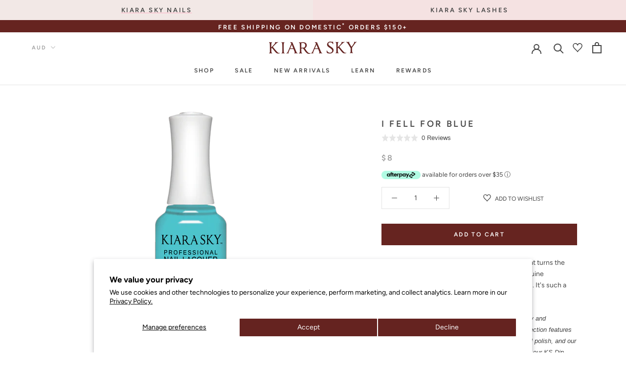

--- FILE ---
content_type: text/html; charset=utf-8
request_url: https://kiarasky.com/en-au/products/i-fell-for-blue-lacquer
body_size: 84829
content:
<!doctype html>
<html class="" lang="en">
  <head>
    <!-- Start of Shoplift scripts -->
    <!-- 2025-04-04T04:30:13.3978482Z -->
<style>.shoplift-hide { opacity: 0 !important; }</style>
<style id="sl-preview-bar-hide">#preview-bar-iframe, #PBarNextFrameWrapper { display: none !important; }</style>
<script type="text/javascript">(function(rootPath, template, themeRole, themeId, isThemePreview){ /* Generated on 2026-01-20T04:43:49.7113788Z */var gt=Object.defineProperty;var mt=(R,x,V)=>x in R?gt(R,x,{enumerable:!0,configurable:!0,writable:!0,value:V}):R[x]=V;var w=(R,x,V)=>mt(R,typeof x!="symbol"?x+"":x,V);(function(){"use strict";var R=document.createElement("style");R.textContent=`#shoplift-preview-control{position:fixed;max-width:332px;height:56px;background-color:#141414;z-index:9999;bottom:20px;display:flex;border-radius:8px;box-shadow:13px 22px 7px #0000,9px 14px 7px #00000003,5px 8px 6px #0000000d,2px 4px 4px #00000017,1px 1px 2px #0000001a,0 0 #0000001a;align-items:center;margin:0 auto;left:16px;right:16px;opacity:0;transform:translateY(20px);visibility:hidden;transition:opacity .4s ease-in-out,transform .4s ease-in-out,visibility 0s .4s}#shoplift-preview-control.visible{opacity:1;transform:translateY(0);visibility:visible;transition:opacity .4s ease-in-out,transform .4s ease-in-out,visibility 0s 0s}#shoplift-preview-control *{font-family:Inter,sans-serif;color:#fff;box-sizing:border-box;font-size:16px}#shoplift-preview-variant-title{font-weight:400;line-height:140%;font-size:16px;text-align:start;letter-spacing:-.16px;flex-grow:1;text-wrap:nowrap;overflow:hidden;text-overflow:ellipsis}#shoplift-preview-variant-selector{position:relative;display:block;padding:6px 0;height:100%;min-width:0;flex:1 1 auto}#shoplift-preview-variant-menu-trigger{border:none;cursor:pointer;width:100%;background-color:transparent;padding:0 16px;border-left:1px solid #333;border-right:1px solid #333;height:100%;display:flex;align-items:center;justify-content:start;gap:8px}#shoplift-preview-variant-selector .menu-variant-label{width:24px;height:24px;border-radius:50%;padding:6px;display:flex;justify-content:center;align-items:center;font-size:12px;font-style:normal;font-weight:600;line-height:100%;letter-spacing:-.12px;flex-shrink:0}#shoplift-preview-variant-selector .preview-variant-menu{position:absolute;bottom:110%;transform:translate3d(0,20px,0);visibility:hidden;pointer-events:none;opacity:0;cursor:pointer;background-color:#141414;border:1px solid #141414;border-radius:6px;width:100%;max-height:156px;overflow-y:auto;box-shadow:0 8px 16px #0003;z-index:1;transition:opacity .3s ease-in-out,transform .3s ease-in-out,visibility 0s .3s}#shoplift-preview-variant-selector .preview-variant-menu.preview-variant-menu__visible{visibility:visible;pointer-events:auto;opacity:100;transform:translateZ(0);transition:opacity .3s ease-in-out,transform .3s ease-in-out,visibility 0s 0s}@media screen and (max-width: 400px){#shoplift-preview-variant-selector .preview-variant-menu{position:fixed;left:0;right:0;width:auto;bottom:110%}}#shoplift-preview-variant-selector .preview-variant-menu .preview-variant-menu--item{padding:12px 16px;display:flex;overflow:hidden}#shoplift-preview-variant-selector .preview-variant-menu .preview-variant-menu--item .menu-variant-label{margin-right:6px}#shoplift-preview-variant-selector .preview-variant-menu .preview-variant-menu--item span{overflow:hidden;text-overflow:ellipsis;text-wrap:nowrap;white-space:nowrap;color:#f6f6f6;font-size:14px;font-style:normal;font-weight:500}#shoplift-preview-variant-selector .preview-variant-menu .preview-variant-menu--item:hover{background-color:#545454}#shoplift-preview-variant-selector .preview-variant-menu .preview-variant-menu--item:last-of-type{border-bottom-left-radius:6px;border-bottom-right-radius:6px}#shoplift-preview-variant-selector .preview-variant-menu .preview-variant-menu--item:first-of-type{border-top-left-radius:6px;border-top-right-radius:6px}#shoplift-preview-control div:has(#shoplift-exit-preview-button){padding:0 16px}#shoplift-exit-preview-button{padding:6px 8px;font-weight:500;line-height:75%;border-radius:4px;background-color:transparent;border:none;text-decoration:none}#shoplift-exit-preview-button:hover{cursor:pointer;background-color:#333}`,document.head.appendChild(R);var x=" daum[ /]| deusu/| yadirectfetcher|(?:^|[^g])news(?!sapphire)|(?<! (?:channel/|google/))google(?!(app|/google| pixel))|(?<! cu)bots?(?:\\b|_)|(?<!(?: ya| yandex|^job|inapp;) ?)search|(?<!(?:lib))http|(?<![hg]m)score|@[a-z][\\w-]+\\.|\\(\\)|\\.com|\\b\\d{13}\\b|^<|^[\\w \\.\\-\\(?:\\):]+(?:/v?\\d+(?:\\.\\d+)?(?:\\.\\d{1,10})*?)?(?:,|$)|^[^ ]{50,}$|^\\d+\\b|^\\w+/[\\w\\(\\)]*$|^active|^ad muncher|^amaya|^avsdevicesdk/|^biglotron|^bot|^bw/|^clamav[ /]|^client/|^cobweb/|^custom|^ddg[_-]android|^discourse|^dispatch/\\d|^downcast/|^duckduckgo|^facebook|^getright/|^gozilla/|^hobbit|^hotzonu|^hwcdn/|^jeode/|^jetty/|^jigsaw|^microsoft bits|^movabletype|^mozilla/\\d\\.\\d \\(compatible;?\\)$|^mozilla/\\d\\.\\d \\w*$|^navermailapp|^netsurf|^offline|^owler|^postman|^python|^rank|^read|^reed|^rest|^rss|^snapchat|^space bison|^svn|^swcd |^taringa|^thumbor/|^track|^valid|^w3c|^webbandit/|^webcopier|^wget|^whatsapp|^wordpress|^xenu link sleuth|^yahoo|^yandex|^zdm/\\d|^zoom marketplace/|^{{.*}}$|admin|analyzer|archive|ask jeeves/teoma|bit\\.ly/|bluecoat drtr|browsex|burpcollaborator|capture|catch|check|chrome-lighthouse|chromeframe|classifier|clean|cloud|crawl|cypress/|dareboost|datanyze|dejaclick|detect|dmbrowser|download|evc-batch/|feed|firephp|gomezagent|headless|httrack|hubspot marketing grader|hydra|ibisbrowser|images|insight|inspect|iplabel|ips-agent|java(?!;)|library|mail\\.ru/|manager|measure|neustar wpm|node|nutch|offbyone|optimize|pageburst|pagespeed|parser|perl|phantomjs|pingdom|powermarks|preview|proxy|ptst[ /]\\d|reputation|resolver|retriever|rexx;|rigor|rss\\b|scan|scrape|server|sogou|sparkler/|speedcurve|spider|splash|statuscake|synapse|synthetic|tools|torrent|trace|transcoder|url|virtuoso|wappalyzer|watch|webglance|webkit2png|whatcms/|zgrab",V=/bot|spider|crawl|http|lighthouse/i,D;function W(){if(D instanceof RegExp)return D;try{D=new RegExp(x,"i")}catch{D=V}return D}function J(c){return!!c&&W().test(c)}class M{constructor(){w(this,"timestamp");this.timestamp=new Date}}class Y extends M{constructor(e,i,s){super();w(this,"type");w(this,"testId");w(this,"hypothesisId");this.type=3,this.testId=e,this.hypothesisId=i,this.timestamp=s}}class Z extends M{constructor(e){super();w(this,"type");w(this,"path");this.type=4,this.path=e}}class Q extends M{constructor(e){super();w(this,"type");w(this,"cart");this.type=5,this.cart=e}}class N extends Error{constructor(){super();w(this,"isBot");this.isBot=!0}}function X(c,t,e){for(const i of t.selectors){const s=c.querySelectorAll(i.cssSelector);for(let r=0;r<s.length;r++)e(t.testId,t.hypothesisId)}q(c,t,(i,s,r,n,o)=>o(s,r),e)}function L(c,t,e){for(const i of t.selectors)U(c,t.testId,t.hypothesisId,i,e??(()=>{}));q(c,t,U,e??(()=>{}))}function F(c){return c.urlPatterns.reduce((t,e)=>{switch(e.operator){case"contains":return t+`.*${e}.*`;case"endsWith":return t+`.*${e}`;case"startsWith":return t+`${e}.*`}},"")}function q(c,t,e,i){new MutationObserver(()=>{for(const r of t.selectors)e(c,t.testId,t.hypothesisId,r,i)}).observe(c.documentElement,{childList:!0,subtree:!0})}function U(c,t,e,i,s){const r=c.querySelectorAll(i.cssSelector);for(let n=0;n<r.length;n++){let o=r.item(n);if(o instanceof HTMLElement&&o.dataset.shoplift!==""){o.dataset.shoplift="";for(const a of i.actions.sort(at))o=tt(c,i.cssSelector,o,a)}}return r.length>0&&s?(s(t,e),!0):!1}function tt(c,t,e,i){switch(i.type){case"innerHtml":e.innerHTML=i.value;break;case"attribute":et(e,i.scope,i.value);break;case"css":it(c,t,i.value);break;case"js":st(c,e,i);break;case"copy":return rt(e);case"remove":ot(e);break;case"move":nt(e,parseInt(i.value));break}return e}function et(c,t,e){c.setAttribute(t,e)}function it(c,t,e){var s;const i=c.createElement("style");i.innerHTML=`${t} { ${e} }`,(s=c.getElementsByTagName("head")[0])==null||s.appendChild(i)}function st(c,t,e){Function("document","element",`"use strict"; ${e.value}`)(c,t)}function rt(c){const t=c.cloneNode(!0);if(!c.parentNode)throw"Can't copy node outside of DOM";return c.parentNode.insertBefore(t,c.nextSibling),t}function ot(c){c.remove()}function nt(c,t){if(t===0)return;const e=Array.prototype.slice.call(c.parentElement.children).indexOf(c),i=Math.min(Math.max(e+t,0),c.parentElement.children.length-1);c.parentElement.children.item(i).insertAdjacentElement(t>0?"afterend":"beforebegin",c)}function at(c,t){return z(c)-z(t)}function z(c){return c.type==="copy"||c.type==="remove"?0:1}var k=(c=>(c[c.Template=0]="Template",c[c.Theme=1]="Theme",c[c.UrlRedirect=2]="UrlRedirect",c[c.Script=3]="Script",c[c.Dom=4]="Dom",c[c.Price=5]="Price",c))(k||{});const lt="data:image/svg+xml,%3csvg%20width='12'%20height='12'%20viewBox='0%200%2012%2012'%20fill='none'%20xmlns='http://www.w3.org/2000/svg'%3e%3cpath%20d='M9.96001%207.90004C9.86501%207.90004%209.77001%207.86504%209.69501%207.79004L6.43501%204.53004C6.19501%204.29004%205.80501%204.29004%205.56501%204.53004L2.30501%207.79004C2.16001%207.93504%201.92001%207.93504%201.77501%207.79004C1.63001%207.64504%201.63001%207.40504%201.77501%207.26004L5.03501%204.00004C5.56501%203.47004%206.43001%203.47004%206.96501%204.00004L10.225%207.26004C10.37%207.40504%2010.37%207.64504%2010.225%207.79004C10.15%207.86004%2010.055%207.90004%209.96001%207.90004Z'%20fill='white'/%3e%3c/svg%3e",ct="data:image/svg+xml,%3csvg%20width='14'%20height='24'%20viewBox='0%200%2014%2024'%20fill='none'%20xmlns='http://www.w3.org/2000/svg'%3e%3cpath%20d='M12.3976%2014.5255C12.2833%2013.8788%2012.0498%2013.3024%2011.6952%2012.7961C11.3416%2012.2898%2010.9209%2011.8353%2010.4353%2011.4317C9.94868%2011.0291%209.43546%2010.6488%208.89565%2010.292C8.48487%2010.049%208.09577%209.78565%207.72637%209.50402C7.35697%209.2224%207.08016%208.89503%206.89694%208.51987C6.71273%208.14471%206.67826%207.69533%206.79055%207.1697C6.86345%206.83216%206.97476%206.54647%207.12351%206.31162C7.27324%206.07778%207.47124%205.89986%207.7175%205.77684C7.96377%205.65483%208.21989%205.59383%208.48389%205.59383C8.88087%205.59383%209.17639%205.7016%209.3734%205.91714C9.56943%206.13268%209.68271%206.42345%209.71424%206.78946C9.74576%207.15547%209.72015%207.55401%209.63839%207.98509C9.55663%208.41617%209.43645%208.84724%209.27687%209.27934L13.5127%208.80149C13.9638%207.52656%2014.1017%206.42447%2013.9264%205.49725C13.751%204.56901%2013.2664%203.85122%2012.4724%203.34491C12.239%203.19648%2011.9779%203.07041%2011.6893%202.96569L12.0026%201.50979L9.86397%200L7.3875%201.50979L7.11169%202.78878C6.65166%202.8874%206.21724%203.01957%205.8114%203.19038C4.85292%203.594%204.06684%204.15115%203.45117%204.86385C2.83452%205.57655%202.42571%206.40108%202.22378%207.33847C2.06616%208.06947%202.04942%208.70796%202.17551%209.25087C2.30061%209.7948%202.52028%2010.2828%202.8355%2010.7139C3.14974%2011.145%203.51816%2011.5344%203.93977%2011.881C4.36039%2012.2288%204.782%2012.5521%205.20164%2012.851C5.68334%2013.1702%206.13844%2013.5169%206.56497%2013.8921C6.99052%2014.2672%207.31954%2014.7125%207.55004%2015.228C7.78055%2015.7445%207.81502%2016.3769%207.65347%2017.1262C7.56482%2017.5389%207.43676%2017.8765%207.27028%2018.1388C7.10381%2018.4011%206.89596%2018.5983%206.64772%2018.7295C6.3985%2018.8606%206.12071%2018.9267%205.8114%2018.9267C5.21641%2018.9267%204.79776%2018.6034%204.62833%2018.1632C4.4589%2017.7229%204.47367%2017.2583%204.60075%2016.5639C4.72782%2015.8705%205.05092%2015.1395%205.37107%2014.3699H1.17665C1.17665%2014.3699%200.207341%2016.1115%200.0310135%2017.6762C-0.0655232%2018.5302%200.0635208%2019.2653%200.41519%2019.8844C0.76686%2020.5036%201.33032%2020.9814%202.10655%2021.319C2.39222%2021.443%202.7104%2021.5447%203.05813%2021.623L2.54589%2024H7.17473L7.7047%2021.5386C8.08493%2021.442%208.43857%2021.3231%208.76562%2021.1787C9.73985%2020.7476%2010.52%2020.1427%2011.1071%2019.3649C11.6932%2018.5871%2012.0873%2017.7291%2012.2892%2016.7917C12.4744%2015.9295%2012.5099%2015.1741%2012.3966%2014.5275L12.3976%2014.5255Z'%20fill='white'/%3e%3c/svg%3e";async function dt(c){let t=c.replace(/-/g,"+").replace(/_/g,"/");for(;t.length%4;)t+="=";const e=atob(t),i=Uint8Array.from(e,n=>n.charCodeAt(0)),s=new Blob([i]).stream().pipeThrough(new DecompressionStream("gzip")),r=await new Response(s).text();return JSON.parse(r)}function O(c,t){return typeof t=="string"&&/\d{4}-\d{2}-\d{2}T\d{2}:\d{2}:\d{2}.\d+(?:Z|[+-]\d+)/.test(t)?new Date(t):t}function H(c,t){return t}function E(c,t=!1,e=!1,i=","){const s=c/100;if(e){const n=Math.round(s).toLocaleString("en-US");return i!==","?n.replace(/,/g,i):n}else{const r=t?",":".",n=s.toFixed(2).split("."),o=parseInt(n[0],10),a=n[1]??"00",l=o.toLocaleString("en-US");return i!==","?`${l.replace(/,/g,i)}${r}${a}`:t?`${l.replace(/,/g,".")}${r}${a}`:`${l}${r}${a}`}}function $(c,t,e,i){const s=t.replace("{{amount}}",E(c,!1,!1)).replace("{{amount_no_decimals}}",E(c,!1,!0)).replace("{{amount_with_comma_separator}}",E(c,!0,!1)).replace("{{amount_no_decimals_with_comma_separator}}",E(c,!0,!0)).replace("{{amount_with_space_separator}}",E(c,!1,!1," ")).replace("{{amount_no_decimals_with_space_separator}}",E(c,!1,!0," ")).replace("{{amount_with_apostrophe_separator}}",E(c,!1,!1,"'")).replace("{{amount_no_decimals_with_apostrophe_separator}}",E(c,!1,!0,"'")).replace("{{amount_with_period_and_space_separator}}",E(c,!1,!1,". ")).replace("{{amount_no_decimals_with_period_and_space_separator}}",E(c,!1,!0,". "));return i?`${s} ${e}`:s}function B(c){return c.replace(/[^\d.,\s-]/g,"").trim()}function ht(c){const t=new Map;for(const[e,i,s]of c.v)t.set(e,{priceInCents:i,compareAtPriceInCents:s});return t}function pt(c,t,e,i){const{priceInCents:s,compareAtPriceInCents:r}=e,{mf:n,c:o,cce:a}=i;if(c.getAttribute("data-sl-attribute-p")===t)c.innerHTML=$(s,n,o,a);else if(c.getAttribute("data-sl-attribute-cap")===t)r<=0||r<=s?c.remove():c.innerHTML=$(r,n,o,a);else if(c.getAttribute("data-sl-attribute-discount")===t&&!(r<=0||r<=s)){const h=Math.round((r-s)/r*100),u=B($(r-s,n,o,!1)),p=c.getAttribute("data-sl-format")||"percent";p==="percent"?c.textContent=`-${h}%`:p==="amount"?c.textContent=`-${u}`:p==="both"&&(c.textContent=`-${h}% (-${u})`)}}function ut(c){const t=[],e={id:"url-pattern",operator:"contains",value:"/"};for(const[i,s,r]of c.v){t.push({id:`p-${i}`,cssSelector:`[data-sl-attribute-p="${i}"]`,urlPatterns:[e],actions:[{id:`p-action-${i}`,type:"innerHtml",scope:"price",value:$(s,c.mf,c.c,c.cce)}]});const n=r<=0||r<=s;if(t.push({id:`cap-${i}`,cssSelector:`[data-sl-attribute-cap="${i}"]`,urlPatterns:[e],actions:[{id:`cap-action-${i}`,type:n?"remove":"innerHtml",scope:"compare-at-price",value:n?"":$(r,c.mf,c.c,c.cce)}]}),!n&&r>s){const o=Math.round((r-s)/r*100),a=B($(r-s,c.mf,c.c,!1));t.push({id:`d-${i}`,cssSelector:`[data-sl-attribute-discount="${i}"]`,urlPatterns:[e],actions:[{id:`d-action-${i}`,type:"js",scope:null,value:`(function(doc, el) {              var format = el.getAttribute('data-sl-format') || 'percent';              if (format === 'percent') {                el.textContent = '-${o}%';              } else if (format === 'amount') {                el.textContent = '-${a}';              } else if (format === 'both') {                el.textContent = '-${o}% (-${a})';              }            })`}]})}}return t}let G=!1;class ft{constructor(t,e,i,s,r,n,o,a,l,h,u){w(this,"DATA_SL_ATTRIBUTE_P","data-sl-attribute-p");w(this,"DATA_SL_TEST_ID","data-sl-test-id");w(this,"VIEWPORT_TRACK_THRESHOLD",.5);w(this,"temporarySessionKey","Shoplift_Session");w(this,"essentialSessionKey","Shoplift_Essential");w(this,"analyticsSessionKey","Shoplift_Analytics");w(this,"priceSelectorsSessionKey","Shoplift_PriceSelectors");w(this,"legacySessionKey");w(this,"cssHideClass");w(this,"testConfigs");w(this,"inactiveTestConfigs");w(this,"testsFilteredByAudience");w(this,"sendPageView");w(this,"shopliftDebug");w(this,"gaConfig");w(this,"getCountryTimeout");w(this,"state");w(this,"shopifyAnalyticsId");w(this,"cookie",document.cookie);w(this,"isSyncing",!1);w(this,"isSyncingGA",!1);w(this,"fetch");w(this,"localStorageSet");w(this,"localStorageGet");w(this,"sessionStorageSet",window.sessionStorage.setItem.bind(window.sessionStorage));w(this,"sessionStorageGet",window.sessionStorage.getItem.bind(window.sessionStorage));w(this,"urlParams",new URLSearchParams(window.location.search));w(this,"device");w(this,"logHistory");w(this,"activeViewportObservers",new Map);w(this,"_priceTestProductIds",null);this.shop=t,this.host=e,this.eventHost=i,this.disableReferrerOverride=a,this.logHistory=[],this.legacySessionKey=`SHOPLIFT_SESSION_${this.shop}`,this.cssHideClass=s?"shoplift-hide":"",this.testConfigs=h.map(d=>({...d,startAt:new Date(d.startAt),statusHistory:d.statusHistory.map(v=>({...v,createdAt:new Date(v.createdAt)}))})),this.inactiveTestConfigs=u,this.sendPageView=!!r,this.shopliftDebug=n===!0,this.gaConfig=o!=={"sendEvents":false,"mode":"gtag"}?o:{sendEvents:!1},this.fetch=window.fetch.bind(window),this.localStorageSet=window.localStorage.setItem.bind(window.localStorage),this.localStorageGet=window.localStorage.getItem.bind(window.localStorage);const p=this.getDeviceType();this.device=p!=="tablet"?p:"mobile",this.state=this.loadState(),this.shopifyAnalyticsId=this.getShopifyAnalyticsId(),this.testsFilteredByAudience=h.filter(d=>d.status=="active"),this.getCountryTimeout=l===1000?1e3:l,this.log("State Loaded",JSON.stringify(this.state))}deriveCategoryFromExistingTests(){if(!this.state.temporary.testCategory&&this.state.essential.visitorTests.length>0){const t=this.state.essential.visitorTests.some(e=>{if(!e.hypothesisId)return!1;const i=this.getHypothesis(e.hypothesisId);return i&&["theme","basicScript","price"].includes(i.type)});this.state.temporary.testCategory=t?"global":"conditional",this.persistTemporaryState(),this.log("Derived test category from existing visitorTests: %s",this.state.temporary.testCategory)}}async init(){var t;try{if(this.log("Shoplift script initializing"),window.Shopify&&window.Shopify.designMode){this.log("Skipping script for design mode");return}if(window.location.href.includes("slScreenshot=true")){this.log("Skipping script for screenshot");return}if(window.location.hostname.endsWith(".edgemesh.com")){this.log("Skipping script for preview");return}if(window.location.href.includes("isShopliftMerchant")){const i=this.urlParams.get("isShopliftMerchant")==="true";this.log("Setting merchant session to %s",i),this.state.temporary.isMerchant=i,this.persistTemporaryState()}if(this.state.temporary.isMerchant){this.log("Setting up preview for merchant"),typeof window.shoplift!="object"&&this.setShopliftStub(),this.state.temporary.previewConfig||this.hidePage(),await this.initPreview(),(t=document.querySelector("#sl-preview-bar-hide"))==null||t.remove();return}if(this.state.temporary.previewConfig=void 0,J(navigator.userAgent))return;if(navigator.userAgent.includes("Chrome/118")){this.log("Random: %o",[Math.random(),Math.random(),Math.random()]);const i=await this.makeRequest({url:`${this.eventHost}/api/v0/events/ip`,method:"get"}).then(s=>s==null?void 0:s.json());this.log(`IP: ${i}`),this.makeRequest({url:`${this.eventHost}/api/v0/logs`,method:"post",data:JSON.stringify(this.debugState(),H)}).catch()}if(this.shopifyAnalyticsId=this.getShopifyAnalyticsId(),this.monitorConsentChange(),this.checkForThemePreview())return;if(!this.disableReferrerOverride&&this.state.temporary.originalReferrer!=null){this.log(`Overriding referrer from '${document.referrer}' to '${this.state.temporary.originalReferrer}'`);const i=this.state.temporary.originalReferrer;delete this.state.temporary.originalReferrer,this.persistTemporaryState(),Object.defineProperty(document,"referrer",{get:()=>i,enumerable:!0,configurable:!0})}if(await this.refreshVisitor(this.shopifyAnalyticsId),await this.handleVisitorTest()){this.log("Redirecting for visitor test");return}this.setShoplift(),this.showPage(),this.ensureCartAttributesForExistingPriceTests(!1),await this.finalize(),console.log("SHOPLIFT SCRIPT INITIALIZED!")}catch(e){if(e instanceof N)return;throw e}finally{typeof window.shoplift!="object"&&this.setShopliftStub()}}getVariantColor(t){switch(t){case"a":return{text:"#141414",bg:"#E2E2E2"};case"b":return{text:"rgba(255, 255, 255, 1)",bg:"rgba(37, 99, 235, 1)"}}}getDefaultVariantTitle(t){return t.title?t.title:t.type==="price"?t.isControl?"Original prices":"Variant prices":t.isControl?"Original":"Untitled variant "+t.label.toUpperCase()}async initPreview(){const t=this.urlParams.get("previewConfig");if(t){this.state.temporary.previewConfig=void 0,this.log("Setting up the preview"),this.log("Found preview config, writing to temporary state");const e=await dt(t);if(this.state.temporary.previewConfig=e,this.state.temporary.previewConfig.testTypeCategory===k.Price){this.hidePage(!0);const s=this.state.temporary.previewConfig;let r=`${this.host}/api/dom-selectors/${s.storeId}/${s.testId}/${s.isDraft||!1}`;s.shopifyProductId&&(r+=`?productId=${s.shopifyProductId}`);const n=await this.makeJsonRequest({method:"get",url:r}).catch(o=>(this.log("Error getting domSelectors",o),null));s.variants.forEach(o=>{var a;return o.domSelectors=(a=n[o.id])==null?void 0:a.domSelectors})}this.persistTemporaryState();const i=new URL(window.location.toString());i.searchParams.delete("previewConfig"),this.queueRedirect(i)}else if(this.state.temporary.previewConfig){this.showPage();const e=this.state.temporary.previewConfig;e.testTypeCategory===k.Template&&this.handleTemplatePreview(e)&&this.initPreviewControls(e),e.testTypeCategory===k.UrlRedirect&&this.handleUrlPreview(e)&&this.initPreviewControls(e),e.testTypeCategory===k.Script&&this.handleScriptPreview(e)&&this.initPreviewControls(e),e.testTypeCategory===k.Price&&await this.handlePricePreview(e)&&this.initPreviewControls(e)}}initPreviewControls(t){document.addEventListener("DOMContentLoaded",()=>{const e=t.variants.find(v=>v.id===t.currentVariant),i=(e==null?void 0:e.label)||"a",s=t.variants,r=document.createElement("div");r.id="shoplift-preview-control";const n=document.createElement("div"),o=document.createElement("img");o.src=ct,o.height=24,o.width=14,n.style.padding="0 16px",n.style.lineHeight="100%",n.appendChild(o),r.appendChild(n);const a=document.createElement("div");a.id="shoplift-preview-variant-selector";const l=document.createElement("button");l.id="shoplift-preview-variant-menu-trigger";const h=document.createElement("div");h.className="menu-variant-label",h.style.backgroundColor=this.getVariantColor(i).bg,h.style.color=this.getVariantColor(i).text,h.innerText=i.toUpperCase(),l.appendChild(h);const u=document.createElement("span");if(u.id="shoplift-preview-variant-title",u.innerText=e?this.getDefaultVariantTitle(e):"Untitled variant "+i.toUpperCase(),l.appendChild(u),s.length>1){const v=document.createElement("img");v.src=lt,v.width=12,v.height=12,v.style.height="12px",v.style.width="12px",l.appendChild(v);const T=document.createElement("div");T.className="preview-variant-menu";for(const m of t.variants.filter(C=>C.id!==t.currentVariant)){const C=document.createElement("div");C.className="preview-variant-menu--item";const A=document.createElement("div");A.className="menu-variant-label",A.style.backgroundColor=this.getVariantColor(m.label).bg,A.style.color=this.getVariantColor(m.label).text,A.style.flexShrink="0",A.innerText=m.label.toUpperCase(),C.appendChild(A);const y=document.createElement("span");y.innerText=this.getDefaultVariantTitle(m),C.appendChild(y),C.addEventListener("click",()=>{this.pickVariant(m.id)}),T.appendChild(C)}a.appendChild(T),l.addEventListener("click",()=>{T.className!=="preview-variant-menu preview-variant-menu__visible"?T.classList.add("preview-variant-menu__visible"):T.classList.remove("preview-variant-menu__visible")}),document.addEventListener("click",m=>{m.target instanceof Element&&!l.contains(m.target)&&T.className==="preview-variant-menu preview-variant-menu__visible"&&T.classList.remove("preview-variant-menu__visible")})}else l.style.pointerEvents="none",h.style.margin="0";a.appendChild(l),r.appendChild(a);const p=document.createElement("div"),d=document.createElement("button");d.id="shoplift-exit-preview-button",d.innerText="Exit",p.appendChild(d),d.addEventListener("click",()=>{this.exitPreview()}),r.appendChild(p),document.body.appendChild(r),requestAnimationFrame(()=>{r.classList.add("visible")})}),this.ensureCartAttributesForExistingPriceTests(!0)}pickVariant(t){var e,i,s,r;if(this.state.temporary.previewConfig){const n=this.state.temporary.previewConfig,o=new URL(window.location.toString());if(n.testTypeCategory===k.UrlRedirect){const a=(e=n.variants.find(l=>l.id===n.currentVariant))==null?void 0:e.redirectUrl;if(o.pathname===a){const l=(i=n.variants.find(h=>h.id===t))==null?void 0:i.redirectUrl;l&&(o.pathname=l)}}if(n.testTypeCategory===k.Template){const a=(s=n.variants.find(l=>l.id===n.currentVariant))==null?void 0:s.pathName;if(a&&o.pathname===a){const l=(r=n.variants.find(h=>h.id===t))==null?void 0:r.pathName;l&&l!==a&&(o.pathname=l)}}n.currentVariant=t,this.persistTemporaryState(),this.queueRedirect(o)}}exitPreview(){var e,i,s,r;const t=new URL(window.location.toString());if(((e=this.state.temporary.previewConfig)==null?void 0:e.testTypeCategory)===k.Template&&t.searchParams.delete("view"),((i=this.state.temporary.previewConfig)==null?void 0:i.testTypeCategory)===k.Script&&t.searchParams.delete("slVariant"),((s=this.state.temporary.previewConfig)==null?void 0:s.testTypeCategory)===k.UrlRedirect){const o=this.state.temporary.previewConfig.variants.filter(l=>!l.isControl&&l.redirectUrl!==null).map(l=>l.redirectUrl),a=(r=this.state.temporary.previewConfig.variants.find(l=>l.label==="a"))==null?void 0:r.redirectUrl;o.includes(t.pathname)&&a&&(t.pathname=a)}this.state.temporary.previewConfig=void 0,this.persistTemporaryState(),this.hidePage(),this.queueRedirect(t)}handleTemplatePreview(t){const e=t.currentVariant,i=t.variants.find(a=>a.id===e);if(!i)return!1;const s=t.variants.find(a=>a.isControl);if(!s)return!1;this.log("Setting up template preview for type",s.type);const r=new URL(window.location.toString()),n=r.searchParams.get("view"),o=i.type===s.type;return!o&&!i.isControl&&template.suffix===s.affix&&this.typeFromTemplate()===s.type&&i.pathName!==null?(this.log("Hit control template type, redirecting to the variant url"),this.hidePage(),r.pathname=i.pathName,this.queueRedirect(r),!0):(!i.isControl&&this.typeFromTemplate()==i.type&&template.suffix===s.affix&&o&&n!==(i.affix||"__DEFAULT__")&&(this.log("Template type and affix match control, updating the view param"),r.searchParams.delete("view"),this.log("Setting the new viewParam to",i.affix||"__DEFAULT__"),this.hidePage(),r.searchParams.set("view",i.affix||"__DEFAULT__"),this.queueRedirect(r)),n!==null&&n!==i.affix&&(r.searchParams.delete("view"),this.hidePage(),this.queueRedirect(r)),!0)}handleUrlPreview(t){var n;const e=t.currentVariant,i=t.variants.find(o=>o.id===e),s=(n=t.variants.find(o=>o.isControl))==null?void 0:n.redirectUrl;if(!i)return!1;this.log("Setting up URL redirect preview");const r=new URL(window.location.toString());return r.pathname===s&&!i.isControl&&i.redirectUrl!==null&&(this.log("Url matches control, redirecting"),this.hidePage(),r.pathname=i.redirectUrl,this.queueRedirect(r)),!0}handleScriptPreview(t){const e=t.currentVariant,i=t.variants.find(n=>n.id===e);if(!i)return!1;this.log("Setting up script preview");const s=new URL(window.location.toString());return s.searchParams.get("slVariant")!==i.id&&(this.log("current id doesn't match the variant, redirecting"),s.searchParams.delete("slVariant"),this.log("Setting the new slVariantParam"),this.hidePage(),s.searchParams.set("slVariant",i.id),this.queueRedirect(s)),!0}async handlePricePreview(t){const e=t.currentVariant,i=t.variants.find(s=>s.id===e);return i?(this.log("Setting up price preview"),i.domSelectors&&i.domSelectors.length>0&&(L(document,{testId:t.testId,hypothesisId:i.id,selectors:i.domSelectors}),this.ensureCartAttributesForExistingPriceTests(!0)),!0):!1}async finalize(){const t=await this.getCartState();t!==null&&this.queueCartUpdate(t),this.pruneStateAndSave(),await this.syncAllEvents()}setShoplift(){this.log("Setting up public API");const e=this.urlParams.get("slVariant")==="true",i=e?null:this.urlParams.get("slVariant");window.shoplift={isHypothesisActive:async s=>{if(this.log("Script checking variant for hypothesis '%s'",s),e)return this.log("Forcing variant for hypothesis '%s'",s),!0;if(i!==null)return this.log("Forcing hypothesis '%s'",i),s===i;const r=this.testConfigs.find(o=>o.hypotheses.some(a=>a.id===s));if(!r)return this.log("No test found for hypothesis '%s'",s),!1;const n=this.state.essential.visitorTests.find(o=>o.testId===r.id);return n?(this.log("Active visitor test found",s),n.hypothesisId===s):(await this.manuallySplitVisitor(r),this.testConfigs.some(o=>o.hypotheses.some(a=>a.id===s&&this.state.essential.visitorTests.some(l=>l.hypothesisId===a.id))))},setAnalyticsConsent:async s=>{await this.onConsentChange(s,!0)},getVisitorData:()=>({visitor:this.state.analytics.visitor,visitorTests:this.state.essential.visitorTests.filter(s=>!s.isInvalid).map(s=>{const{shouldSendToGa:r,savedAt:n,...o}=s;return o})})}}setShopliftStub(){this.log("Setting up stubbed public API");const e=this.urlParams.get("slVariant")==="true",i=e?null:this.urlParams.get("slVariant");window.shoplift={isHypothesisActive:s=>Promise.resolve(e||s===i),setAnalyticsConsent:()=>Promise.resolve(),getVisitorData:()=>({visitor:null,visitorTests:[]})}}async manuallySplitVisitor(t){this.log("Starting manual split for test '%s'",t.id),await this.handleVisitorTest([t]),this.saveState(),this.syncAllEvents()}async handleVisitorTest(t){await this.filterTestsByAudience(this.testConfigs,this.state.analytics.visitor??this.buildBaseVisitor(),this.state.essential.visitorTests),this.deriveCategoryFromExistingTests(),this.clearStaleReservations();let e=t?t.filter(i=>this.testsFilteredByAudience.some(s=>s.id===i.id)):[...this.testsForUrl(this.testsFilteredByAudience),...this.domTestsForUrl(this.testsFilteredByAudience)];try{if(e.length===0)return this.log("No tests found"),!1;this.log("Checking for existing visitor test on page");const i=this.getCurrentVisitorHypothesis(e);if(i){this.log("Found current visitor test");const a=this.considerRedirect(i);return a&&(this.log("Redirecting for current visitor test"),this.redirect(i)),a}const s=this.getReservationForCurrentPage();if(s){this.log("Found matching reservation for current page: %s",s.testId);const a=this.getHypothesis(s.hypothesisId);if(a){a.type!=="price"&&this.realizeReservationForCriteria(s.entryCriteriaKey);const l=this.considerRedirect(a);return l&&this.redirect(a),l}}this.log("No active test relation for test page");const r=this.testsForUrl(this.inactiveTestConfigs.filter(a=>this.testIsPaused(a)&&a.hypotheses.some(l=>this.state.essential.visitorTests.some(h=>h.hypothesisId===l.id)))).map(a=>a.id);if(r.length>0)return this.log("Visitor has paused tests for test page, skipping test assignment: %o",r),!1;if(!this.state.temporary.testCategory){const a=this.testsFilteredByAudience.filter(h=>this.isGlobalEntryCriteria(this.getEntryCriteriaKey(h))),l=this.testsFilteredByAudience.filter(h=>!this.isGlobalEntryCriteria(this.getEntryCriteriaKey(h)));if(this.log("Category dice roll - global tests: %o, conditional tests: %o",a.map(h=>({id:h.id,title:h.title,criteria:this.getEntryCriteriaKey(h)})),l.map(h=>({id:h.id,title:h.title,criteria:this.getEntryCriteriaKey(h)}))),a.length>0&&l.length>0){const h=a.length,u=l.length,p=h+u,d=Math.random()*p;this.state.temporary.testCategory=d<h?"global":"conditional",this.log("Category dice roll: rolled %.2f of %d (global weight: %d, conditional weight: %d), selected '%s'",d,p,h,u,this.state.temporary.testCategory)}else a.length>0?(this.state.temporary.testCategory="global",this.log("Only global tests available, setting category to global")):(this.state.temporary.testCategory="conditional",this.log("Only conditional tests available, setting category to conditional"));this.persistTemporaryState()}const n=this.state.temporary.testCategory;if(this.log("Visitor test category: %s",n),n==="global"){const a=this.testsFilteredByAudience.filter(l=>!this.isGlobalEntryCriteria(this.getEntryCriteriaKey(l)));for(const l of a)this.markTestAsBlocked(l,"category:global");e=e.filter(l=>this.isGlobalEntryCriteria(this.getEntryCriteriaKey(l)))}else{const a=this.testsFilteredByAudience.filter(l=>this.isGlobalEntryCriteria(this.getEntryCriteriaKey(l)));for(const l of a)this.markTestAsBlocked(l,"category:conditional");e=e.filter(l=>!this.isGlobalEntryCriteria(this.getEntryCriteriaKey(l)))}if(e.length===0)return this.log("No tests remaining after category filter"),!1;this.createReservations(e);const o=this.getReservationForCurrentPage();if(o&&!o.isRealized){const a=this.getHypothesis(o.hypothesisId);if(a){a.type!=="price"&&this.realizeReservationForCriteria(o.entryCriteriaKey);const l=this.considerRedirect(a);return l&&(this.log("Redirecting for new test"),this.redirect(a)),l}}return!1}finally{this.includeInDomTests(),this.saveState()}}includeInDomTests(){this.applyControlForAudienceFilteredPriceTests();const t=this.getDomTestsForCurrentUrl(),e=this.getVisitorDomHypothesis(t);for(const i of t){this.log("Evaluating dom test '%s'",i.id);const s=i.hypotheses.some(d=>d.type==="price");if(this.state.essential.visitorTests.find(d=>d.testId===i.id&&d.isInvalid&&!d.hypothesisId)){if(this.log("Visitor is blocked from test '%s', applying control prices if price test",i.id),s){const d=i.hypotheses.find(v=>v.isControl);d!=null&&d.priceData&&(this.applyPriceTestWithMapLookup(i.id,d,[d],()=>{this.log("Control prices applied for blocked visitor, no metrics tracked")}),this.updatePriceTestHiddenInputs(i.id,"control",!1))}continue}const n=this.getReservationForTest(i.id);let o=null,a=!1;const l=e.find(d=>i.hypotheses.some(v=>d.id===v.id));if(n)o=this.getHypothesis(n.hypothesisId)??null,this.log("Using reserved hypothesis '%s' for test '%s'",n.hypothesisId,i.id);else if(l)o=l,this.log("Using existing hypothesis assignment for test '%s'",i.id);else if(s){const d=this.visitorActiveTestTypeWithReservations();d?(a=!0,this.log("Visitor already in test type '%s', treating as non-test for price test '%s'",d,i.id)):o=this.pickHypothesis(i)}else o=this.pickHypothesis(i);if(a&&s){const d=i.hypotheses.find(v=>v.isControl);d!=null&&d.priceData&&(this.log("Applying control prices for non-test visitor on price test '%s' (Map-based)",i.id),this.applyPriceTestWithMapLookup(i.id,d,[d],()=>{this.log("Control prices applied for non-test visitor, no metrics tracked")}),this.updatePriceTestHiddenInputs(i.id,"control",!1));continue}if(!o){this.log("Failed to pick hypothesis for test");continue}const h=i.bayesianRevision??4,u=o.type==="price",p=h>=5;if(u&&p){if(this.log(`Price test with Map-based lookup (v${h}): ${i.id}`),!o.priceData){this.log("No price data for hypothesis '%s', skipping",o.id);continue}const d=o.isControl?"control":"variant";this.log(`Setting up Map-based price test for ${d} (test: ${i.id})`),this.applyPriceTestWithMapLookup(i.id,o,i.hypotheses,v=>{const T=this.getReservationForTest(v);T&&!T.isRealized&&T.entryCriteriaKey?this.realizeReservationForCriteria(T.entryCriteriaKey):this.queueAddVisitorToTest(v,o),this.saveState(),this.queuePageView(window.location.pathname),this.syncAllEvents()});continue}if(u&&!p){this.log(`Price test without viewport tracking (v${h}): ${i.id}`);const d=this.getDomSelectorsForHypothesis(o);if(d.length===0)continue;L(document,{testId:i.id,hypothesisId:o.id,selectors:d},v=>{this.queueAddVisitorToTest(v,o),this.saveState(),this.queuePageView(window.location.pathname),this.syncAllEvents()});continue}if(!o.domSelectors||o.domSelectors.length===0){this.log("No selectors found, skipping hypothesis");continue}L(document,{testId:i.id,hypothesisId:o.id,selectors:o.domSelectors},d=>{this.queueAddVisitorToTest(d,o),this.saveState(),this.queuePageView(window.location.pathname),this.syncAllEvents()})}}considerRedirect(t){if(this.log("Considering redirect for hypothesis '%s'",t.id),t.isControl)return this.log("Skipping redirect for control"),!1;if(t.type==="basicScript"||t.type==="manualScript")return this.log("Skipping redirect for script test"),!1;const e=this.state.essential.visitorTests.find(n=>n.hypothesisId===t.id),i=new URL(window.location.toString()),r=new URLSearchParams(window.location.search).get("view");if(t.type==="theme"){if(!(t.themeId===themeId)){if(this.log("Theme id '%s' is not hypothesis theme ID '%s'",t.themeId,themeId),e&&e.themeId!==t.themeId&&(e.themeId===themeId||!this.isThemePreview()))this.log("On old theme, redirecting and updating local visitor"),e.themeId=t.themeId;else if(this.isThemePreview())return this.log("On non-test theme, skipping redirect"),!1;return this.log("Hiding page to redirect for theme test"),this.hidePage(),!0}return!1}else if(t.type!=="dom"&&t.type!=="price"&&t.affix!==template.suffix&&t.affix!==r||t.redirectPath&&!i.pathname.endsWith(t.redirectPath))return this.log("Hiding page to redirect for template test"),this.hidePage(),!0;return this.log("Not redirecting"),!1}redirect(t){if(this.log("Redirecting to hypothesis '%s'",t.id),t.isControl)return;const e=new URL(window.location.toString());if(e.searchParams.delete("view"),t.redirectPath){const i=RegExp("^(/w{2}-w{2})/").exec(e.pathname);if(i&&i.length>1){const s=i[1];e.pathname=`${s}${t.redirectPath}`}else e.pathname=t.redirectPath}else t.type==="theme"?(e.searchParams.set("_ab","0"),e.searchParams.set("_fd","0"),e.searchParams.set("_sc","1"),e.searchParams.set("preview_theme_id",t.themeId.toString())):t.type!=="urlRedirect"&&e.searchParams.set("view",t.affix);this.queueRedirect(e)}async refreshVisitor(t){if(t===null||!this.state.essential.isFirstLoad||!this.testConfigs.some(i=>i.visitorOption!=="all"))return;this.log("Refreshing visitor"),this.hidePage();const e=await this.getVisitor(t);e&&e.id&&this.updateLocalVisitor(e)}buildBaseVisitor(){return{shopifyAnalyticsId:this.shopifyAnalyticsId,device:this.device,country:null,...this.state.essential.initialState}}getInitialState(){const t=this.getUTMValue("utm_source")??"",e=this.getUTMValue("utm_medium")??"",i=this.getUTMValue("utm_campaign")??"",s=this.getUTMValue("utm_content")??"",r=window.document.referrer,n=this.device;return{createdAt:new Date,utmSource:t,utmMedium:e,utmCampaign:i,utmContent:s,referrer:r,device:n}}checkForThemePreview(){var t,e;return this.log("Checking for theme preview"),window.location.hostname.endsWith(".shopifypreview.com")?(this.log("on shopify preview domain"),this.clearThemeBar(!0,!1,this.state),(t=document.querySelector("#sl-preview-bar-hide"))==null||t.remove(),!1):this.isThemePreview()?this.state.essential.visitorTests.some(i=>i.isThemeTest&&i.hypothesisId!=null&&this.getHypothesis(i.hypothesisId)&&i.themeId===themeId)?(this.log("On active theme test, removing theme bar"),this.clearThemeBar(!1,!0,this.state),!1):this.state.essential.visitorTests.some(i=>i.isThemeTest&&i.hypothesisId!=null&&!this.getHypothesis(i.hypothesisId)&&i.themeId===themeId)?(this.log("Visitor is on an inactive theme test, redirecting to main theme"),this.redirectToMainTheme(),!0):this.state.essential.isFirstLoad?(this.log("No visitor found on theme preview, redirecting to main theme"),this.redirectToMainTheme(),!0):this.inactiveTestConfigs.some(i=>i.hypotheses.some(s=>s.themeId===themeId))?(this.log("Current theme is an inactive theme test, redirecting to main theme"),this.redirectToMainTheme(),!0):this.testConfigs.some(i=>i.hypotheses.some(s=>s.themeId===themeId))?(this.log("Falling back to clearing theme bar"),this.clearThemeBar(!1,!0,this.state),!1):(this.log("No tests on current theme, skipping script"),this.clearThemeBar(!0,!1,this.state),(e=document.querySelector("#sl-preview-bar-hide"))==null||e.remove(),!0):(this.log("Not on theme preview"),this.clearThemeBar(!0,!1,this.state),!1)}redirectToMainTheme(){this.hidePage();const t=new URL(window.location.toString());t.searchParams.set("preview_theme_id",""),this.queueRedirect(t)}testsForUrl(t){const e=new URL(window.location.href),i=this.typeFromTemplate();return t.filter(s=>s.hypotheses.some(r=>r.type!=="dom"&&r.type!=="price"&&(r.isControl&&r.type===i&&r.affix===template.suffix||r.type==="theme"||r.isControl&&r.type==="urlRedirect"&&r.redirectPath&&e.pathname.endsWith(r.redirectPath)||r.type==="basicScript"))&&(s.ignoreTestViewParameterEnforcement||!e.searchParams.has("view")||s.hypotheses.map(r=>r.affix).includes(e.searchParams.get("view")??"")))}domTestsForUrl(t){const e=new URL(window.location.href);return t.filter(i=>i.hypotheses.some(s=>s.type!=="dom"&&s.type!=="price"?!1:s.type==="price"&&s.priceData&&s.priceData.v.length>0?!0:s.domSelectors&&s.domSelectors.some(r=>new RegExp(F(r)).test(e.toString()))))}async filterTestsByAudience(t,e,i){const s=[];let r=e.country;!r&&t.some(n=>n.requiresCountry&&!i.some(o=>o.testId===n.id))&&(this.log("Hiding page to check geoip"),this.hidePage(),r=await this.makeJsonRequest({method:"get",url:`${this.eventHost}/api/v0/visitors/get-country`,signal:AbortSignal.timeout(this.getCountryTimeout)}).catch(n=>(this.log("Error getting country",n),null)));for(const n of t){if(this.log("Checking audience for test '%s'",n.id),this.state.essential.visitorTests.some(l=>l.testId===n.id&&l.hypothesisId==null)){console.log(`Skipping blocked test '${n.id}'`);continue}const o=this.visitorCreatedDuringTestActive(n.statusHistory);(i.some(l=>l.testId===n.id&&(n.device==="all"||n.device===e.device&&n.device===this.device))||this.isTargetAudience(n,e,o,r))&&(this.log("Visitor is in audience for test '%s'",n.id),s.push(n))}this.testsFilteredByAudience=s}isTargetAudience(t,e,i,s){const r=this.getChannel(e);return(t.device==="all"||t.device===e.device&&t.device===this.device)&&(t.visitorOption==="all"||t.visitorOption==="new"&&i||t.visitorOption==="returning"&&!i)&&(t.targetAudiences.length===0||t.targetAudiences.reduce((n,o)=>n||o.reduce((a,l)=>a&&l(e,i,r,s),!0),!1))}visitorCreatedDuringTestActive(t){let e="";for(const i of t){if(this.state.analytics.visitor!==null&&this.state.analytics.visitor.createdAt<i.createdAt||this.state.essential.initialState.createdAt<i.createdAt)break;e=i.status}return e==="active"}getDomTestsForCurrentUrl(){return this.domTestsForUrl(this.testsFilteredByAudience)}getCurrentVisitorHypothesis(t){return t.flatMap(e=>e.hypotheses).find(e=>e.type!=="dom"&&e.type!=="price"&&this.state.essential.visitorTests.some(i=>i.hypothesisId===e.id))}getVisitorDomHypothesis(t){return t.flatMap(e=>e.hypotheses).filter(e=>(e.type==="dom"||e.type==="price")&&this.state.essential.visitorTests.some(i=>i.hypothesisId===e.id))}getHypothesis(t){return this.testConfigs.filter(e=>e.hypotheses.some(i=>i.id===t)).map(e=>e.hypotheses.find(i=>i.id===t))[0]}getDomSelectorsForHypothesis(t){if(!t)return[];if(t.domSelectors&&t.domSelectors.length>0)return t.domSelectors;if(t.priceData){const e=`${this.priceSelectorsSessionKey}_${t.id}`;try{const s=sessionStorage.getItem(e);if(s){const r=JSON.parse(s);return t.domSelectors=r,this.log("Loaded %d price selectors from cache for hypothesis '%s'",r.length,t.id),r}}catch{}const i=ut(t.priceData);t.domSelectors=i;try{sessionStorage.setItem(e,JSON.stringify(i)),this.log("Generated and cached %d price selectors for hypothesis '%s'",i.length,t.id)}catch{this.log("Generated %d price selectors for hypothesis '%s' (cache unavailable)",i.length,t.id)}return i}return[]}hasThemeTest(t){return t.some(e=>e.hypotheses.some(i=>i.type==="theme"))}hasTestThatIsNotThemeTest(t){return t.some(e=>e.hypotheses.some(i=>i.type!=="theme"&&i.type!=="dom"&&i.type!=="price"))}hasThemeAndOtherTestTypes(t){return this.hasThemeTest(t)&&this.hasTestThatIsNotThemeTest(t)}testIsPaused(t){return t.status==="paused"||t.status==="incompatible"||t.status==="suspended"}visitorActiveTestType(){const t=this.state.essential.visitorTests.filter(e=>this.testConfigs.some(i=>i.hypotheses.some(s=>s.id==e.hypothesisId)));return t.length===0?null:t.some(e=>e.isThemeTest)?"theme":"templateOrUrlRedirect"}getReservationType(t){return t==="price"||this.isTemplateTestType(t)?"deferred":"immediate"}isTemplateTestType(t){return["product","collection","landing","index","cart","search","blog","article","collectionList"].includes(t)}getEntryCriteriaKey(t){const e=t.hypotheses.find(i=>i.isControl);if(!e)return`unknown:${t.id}`;switch(e.type){case"theme":return"global:theme";case"basicScript":return"global:autoApi";case"price":return"global:price";case"manualScript":return`conditional:manualApi:${t.id}`;case"urlRedirect":return`conditional:url:${e.redirectPath||"unknown"}`;default:return`conditional:template:${e.type}`}}isGlobalEntryCriteria(t){return t.startsWith("global:")}groupTestsByEntryCriteria(t){const e=new Map;for(const i of t){const s=this.getEntryCriteriaKey(i),r=e.get(s)||[];r.push(i),e.set(s,r)}return e}doesCurrentPageMatchEntryCriteria(t){if(this.isGlobalEntryCriteria(t))return!0;if(t==="conditional:manualApi")return!1;if(t.startsWith("conditional:url:")){const e=t.replace("conditional:url:","");return window.location.pathname.endsWith(e)}if(t.startsWith("conditional:template:")){const e=t.replace("conditional:template:","");return this.typeFromTemplate()===e}return!1}hasActiveReservation(){const t=this.getActiveReservations();return Object.values(t).some(e=>!e.isRealized)}getActiveReservation(){const t=this.getActiveReservations();return Object.values(t).find(e=>!e.isRealized)??null}clearStaleReservations(){const t=this.state.temporary.testReservations;if(!t)return;let e=!1;for(const[i,s]of Object.entries(t)){const r=this.testConfigs.find(o=>o.id===s.testId);if(!r){this.log("Test '%s' no longer in config, clearing reservation for criteria '%s'",s.testId,i),delete t[i],e=!0;continue}if(r.status!=="active"){this.log("Test '%s' status is '%s', clearing reservation for criteria '%s'",s.testId,r.status,i),delete t[i],e=!0;continue}this.testsFilteredByAudience.some(o=>o.id===s.testId)||(this.log("Visitor no longer passes audience for test '%s', clearing reservation for criteria '%s'",s.testId,i),delete t[i],e=!0)}e&&this.persistTemporaryState()}createReservations(t){if(this.state.temporary.testReservations||(this.state.temporary.testReservations={}),this.state.temporary.rolledEntryCriteria||(this.state.temporary.rolledEntryCriteria=[]),this.state.temporary.testCategory==="global"){this.createSingleReservation(t,"global");return}const i=t.filter(o=>this.doesCurrentPageMatchEntryCriteria(this.getEntryCriteriaKey(o))),s=t.filter(o=>!this.doesCurrentPageMatchEntryCriteria(this.getEntryCriteriaKey(o)));this.log("Conditional tests split - matching current page: %d, not matching: %d",i.length,s.length),i.length>0&&this.log("Tests matching current page (same pool): %o",i.map(o=>({id:o.id,title:o.title,criteria:this.getEntryCriteriaKey(o)})));const r="conditional:current-page";if(i.length>0&&!this.state.temporary.rolledEntryCriteria.includes(r)){this.createSingleReservation(i,r);for(const o of i){const a=this.getEntryCriteriaKey(o);this.state.temporary.rolledEntryCriteria.includes(a)||this.state.temporary.rolledEntryCriteria.push(a)}}const n=this.groupTestsByEntryCriteria(s);for(const[o,a]of n){if(this.state.temporary.rolledEntryCriteria.includes(o)){this.log("Already rolled for criteria '%s', skipping",o);continue}if(a.some(m=>this.state.essential.visitorTests.some(C=>C.testId===m.id))){this.log("Visitor already has VT for criteria '%s', skipping",o),this.state.temporary.rolledEntryCriteria.push(o);continue}const h=[...a].sort((m,C)=>m.id.localeCompare(C.id));this.log("Test dice roll for criteria '%s' - available tests: %o",o,h.map(m=>({id:m.id,title:m.title})));const u=Math.floor(Math.random()*h.length),p=h[u];this.log("Test dice roll: picked index %d of %d, selected test '%s' (%s)",u+1,a.length,p.id,p.title);const d=this.pickHypothesis(p);if(!d){this.log("No hypothesis picked for test '%s'",p.id);continue}const v=this.getReservationType(d.type),T={testId:p.id,hypothesisId:d.id,testType:d.type,reservationType:v,isThemeTest:d.type==="theme",themeId:d.themeId,createdAt:new Date,isRealized:!1,entryCriteriaKey:o};this.state.temporary.testReservations[o]=T,this.state.temporary.rolledEntryCriteria.push(o),this.log("Created %s reservation for test '%s' (criteria: %s)",v,p.id,o);for(const m of a)m.id!==p.id&&this.markTestAsBlocked(m,o)}this.persistTemporaryState()}createSingleReservation(t,e){if(this.state.temporary.rolledEntryCriteria.includes(e)){this.log("Already rolled for pool '%s', skipping",e);return}if(t.some(u=>this.state.essential.visitorTests.some(p=>p.testId===u.id&&!p.isInvalid))){this.log("Visitor already has VT for pool '%s', skipping",e),this.state.temporary.rolledEntryCriteria.push(e);return}if(t.length===0){this.log("No tests in pool '%s'",e);return}const s=[...t].sort((u,p)=>u.id.localeCompare(p.id));this.log("Test dice roll for pool '%s' - available tests: %o",e,s.map(u=>({id:u.id,title:u.title,criteria:this.getEntryCriteriaKey(u)})));const r=Math.floor(Math.random()*s.length),n=s[r];this.log("Test dice roll: picked index %d of %d, selected test '%s' (%s)",r,t.length,n.id,n.title);const o=this.pickHypothesis(n);if(!o){this.log("No hypothesis picked for test '%s'",n.id);return}const a=this.getReservationType(o.type),l=this.getEntryCriteriaKey(n),h={testId:n.id,hypothesisId:o.id,testType:o.type,reservationType:a,isThemeTest:o.type==="theme",themeId:o.themeId,createdAt:new Date,isRealized:!1,entryCriteriaKey:l};this.state.temporary.testReservations[l]=h,this.state.temporary.rolledEntryCriteria.push(e),this.log("Created %s reservation for test '%s' from pool '%s' (criteria: %s)",a,n.id,e,l);for(const u of t)u.id!==n.id&&this.markTestAsBlocked(u,`pool:${e}`);this.persistTemporaryState()}markTestAsBlocked(t,e){this.state.essential.visitorTests.some(i=>i.testId===t.id)||(this.log("Blocking visitor from test '%s' (reason: %s)",t.id,e),this.state.essential.visitorTests.push({createdAt:new Date,testId:t.id,hypothesisId:null,isThemeTest:t.hypotheses.some(i=>i.type==="theme"),shouldSendToGa:!1,isSaved:!0,isInvalid:!0,themeId:void 0}))}realizeReservationForCriteria(t){var s;const e=(s=this.state.temporary.testReservations)==null?void 0:s[t];if(!e)return this.log("No reservation found for criteria '%s'",t),!1;if(e.isRealized)return this.log("Reservation already realized for criteria '%s'",t),!1;if(this.state.essential.visitorTests.some(r=>r.testId===e.testId&&!r.isInvalid))return this.log("Visitor already assigned to test '%s'",e.testId),!1;const i=this.getHypothesis(e.hypothesisId);return i?(e.isRealized=!0,this.persistTemporaryState(),this.queueAddVisitorToTest(e.testId,i),this.saveState(),this.log("Realized reservation for test '%s' (criteria: %s)",e.testId,t),!0):(this.log("Hypothesis '%s' not found",e.hypothesisId),!1)}getActiveReservations(){return this.state.temporary.testReservations??{}}getReservationForCurrentPage(){const t=this.getActiveReservations();for(const[e,i]of Object.entries(t)){if(i.isRealized)continue;const s=this.testConfigs.find(r=>r.id===i.testId);if(!(!s||s.status!=="active")&&this.doesCurrentPageMatchEntryCriteria(e))return i}return null}getReservationForTest(t){const e=this.getActiveReservations();return Object.values(e).find(i=>i.testId===t)??null}getReservationTestType(){const t=this.getActiveReservations(),e=Object.values(t);if(e.length===0)return null;for(const i of e)if(i.isThemeTest)return"theme";for(const i of e)if(i.testType==="price")return"price";return e.some(i=>!i.isRealized)?"templateOrUrlRedirect":null}hasPriceTests(t){return t.some(e=>e.hypotheses.some(i=>i.type==="price"))}getPriceTestProductIds(){var e;if(this._priceTestProductIds)return this._priceTestProductIds;const t=new Set;for(const i of this.testConfigs)for(const s of i.hypotheses)if(s.type==="price"){for(const r of s.domSelectors||[]){const n=r.cssSelector.match(/data-sl-attribute-(?:p|cap)="(\d+)"/);n!=null&&n[1]&&t.add(n[1])}if((e=s.priceData)!=null&&e.v)for(const[r]of s.priceData.v)t.add(r)}return this._priceTestProductIds=t,this.log("Built price test product ID cache with %d products",t.size),t}isProductInAnyPriceTest(t){return this.getPriceTestProductIds().has(t)}visitorActiveTestTypeWithReservations(){const t=this.getActiveReservations();for(const r of Object.values(t)){if(r.isThemeTest)return"theme";if(r.testType==="price")return"price"}if(Object.values(t).some(r=>!r.isRealized)){if(this.state.temporary.testCategory==="global")for(const n of Object.values(t)){if(n.testType==="theme")return"theme";if(n.testType==="price")return"price";if(n.testType==="basicScript")return"theme"}return"templateOrUrlRedirect"}const i=this.state.essential.visitorTests.filter(r=>!r.isInvalid&&this.testConfigs.some(n=>n.hypotheses.some(o=>o.id===r.hypothesisId)));return i.length===0?null:i.some(r=>{const n=this.getHypothesis(r.hypothesisId);return(n==null?void 0:n.type)==="price"})?"price":i.some(r=>r.isThemeTest)?"theme":"templateOrUrlRedirect"}applyControlForAudienceFilteredPriceTests(){const t=this.testConfigs.filter(s=>s.status==="active"&&s.hypotheses.some(r=>r.type==="price"));if(t.length===0)return;const e=this.testsFilteredByAudience.filter(s=>s.hypotheses.some(r=>r.type==="price")),i=t.filter(s=>!e.some(r=>r.id===s.id));if(i.length!==0){this.log("Found %d price tests filtered by audience, applying control selectors",i.length);for(const s of i){const r=s.hypotheses.find(l=>l.isControl),n=this.getDomSelectorsForHypothesis(r);if(n.length===0){this.log("No control selectors for audience-filtered price test '%s'",s.id);continue}const o=new URL(window.location.href);n.some(l=>{try{return new RegExp(F(l)).test(o.toString())}catch{return!1}})&&(this.log("Applying control selectors for audience-filtered price test '%s'",s.id),L(document,{testId:s.id,hypothesisId:r.id,selectors:n},()=>{this.log("Control selectors applied for audience-filtered visitor, no metrics tracked")}),this.updatePriceTestHiddenInputs(s.id,"control",!1))}}}pickHypothesis(t){let e=Math.random();const i=t.hypotheses.reduce((r,n)=>r+n.visitorCount,0);return t.hypotheses.sort((r,n)=>r.isControl?n.isControl?0:-1:n.isControl?1:0).reduce((r,n)=>{if(r!==null)return r;const a=t.hypotheses.reduce((l,h)=>l&&h.visitorCount>20,!0)?n.visitorCount/i-n.trafficPercentage:0;return e<=n.trafficPercentage-a?n:(e-=n.trafficPercentage,null)},null)}typeFromTemplate(){switch(template.type){case"collection-list":return"collectionList";case"page":return"landing";case"article":case"blog":case"cart":case"collection":case"index":case"product":case"search":return template.type;default:return null}}queueRedirect(t){this.saveState(),this.disableReferrerOverride||(this.log(`Saving temporary referrer override '${document.referrer}'`),this.state.temporary.originalReferrer=document.referrer,this.persistTemporaryState()),window.setTimeout(()=>window.location.assign(t),0),window.setTimeout(()=>void this.syncAllEvents(),2e3)}async syncAllEvents(){const t=async()=>{if(this.isSyncing){window.setTimeout(()=>void(async()=>await t())(),500);return}try{this.isSyncing=!0,this.syncGAEvents(),await this.syncEvents()}finally{this.isSyncing=!1}};await t()}async syncEvents(){var i,s;if(!this.state.essential.consentApproved||!this.shopifyAnalyticsId||this.state.analytics.queue.length===0)return;const t=this.state.analytics.queue.length,e=this.state.analytics.queue.splice(0,t);this.log("Syncing %s events",t);try{const r={shop:this.shop,visitorDetails:{shopifyAnalyticsId:this.shopifyAnalyticsId,device:((i=this.state.analytics.visitor)==null?void 0:i.device)??this.device,country:((s=this.state.analytics.visitor)==null?void 0:s.country)??null,...this.state.essential.initialState},events:this.state.essential.visitorTests.filter(o=>!o.isInvalid&&!o.isSaved&&o.hypothesisId!=null).map(o=>new Y(o.testId,o.hypothesisId,o.createdAt)).concat(e)};await this.sendEvents(r);const n=await this.getVisitor(this.shopifyAnalyticsId);n!==null&&this.updateLocalVisitor(n);for(const o of this.state.essential.visitorTests.filter(a=>!a.isInvalid&&!a.isSaved))o.isSaved=!0,o.savedAt=Date.now()}catch{this.state.analytics.queue.splice(0,0,...e)}finally{this.saveState()}}syncGAEvents(){if(!this.gaConfig.sendEvents){if(G)return;G=!0,this.log("UseGtag is false — skipping GA Events");return}if(this.isSyncingGA){this.log("Already syncing GA - skipping GA events");return}const t=this.state.essential.visitorTests.filter(e=>e.shouldSendToGa);t.length!==0&&(this.isSyncingGA=!0,this.log("Syncing %s GA Events",t.length),Promise.allSettled(t.map(e=>this.sendGAEvent(e))).then(()=>this.log("All gtag events sent")).finally(()=>this.isSyncingGA=!1))}sendGAEvent(t){return new Promise(e=>{this.log("Sending GA Event for test %s, hypothesis %s",t.testId,t.hypothesisId);const i=()=>{this.log("GA acknowledged event for hypothesis %s",t.hypothesisId),t.shouldSendToGa=!1,this.persistEssentialState(),e()},s={exp_variant_string:`SL-${t.testId}-${t.hypothesisId}`};this.shopliftDebug&&Object.assign(s,{debug_mode:!0});function r(n,o,a){window.dataLayer=window.dataLayer||[],window.dataLayer.push(arguments)}this.gaConfig.mode==="gtag"?r("event","experience_impression",{...s,event_callback:i}):(window.dataLayer=window.dataLayer||[],window.dataLayer.push({event:"experience_impression",...s,eventCallback:i}))})}updateLocalVisitor(t){let e;({visitorTests:e,...this.state.analytics.visitor}=t),this.log("updateLocalVisitor - server returned %d tests: %o",e.length,e.map(s=>({testId:s.testId,hypothesisId:s.hypothesisId,isInvalid:s.isInvalid}))),this.log("updateLocalVisitor - local has %d tests: %o",this.state.essential.visitorTests.length,this.state.essential.visitorTests.map(s=>({testId:s.testId,hypothesisId:s.hypothesisId,isSaved:s.isSaved,isInvalid:s.isInvalid})));const i=5*60*1e3;for(const s of this.state.essential.visitorTests.filter(r=>r.isSaved&&(!r.savedAt||Date.now()-r.savedAt>i)&&!e.some(n=>n.testId===r.testId)))this.log("updateLocalVisitor - marking LOCAL test as INVALID (isSaved && not in server): testId=%s, hypothesisId=%s",s.testId,s.hypothesisId),s.isInvalid=!0;for(const s of e){const r=this.state.essential.visitorTests.findIndex(o=>o.testId===s.testId);if(!(r!==-1))this.log("updateLocalVisitor - ADDING server test (not found locally): testId=%s, hypothesisId=%s",s.testId,s.hypothesisId),this.state.essential.visitorTests.push(s);else{const o=this.state.essential.visitorTests.at(r);this.log("updateLocalVisitor - REPLACING local test with server test: testId=%s, local hypothesisId=%s -> server hypothesisId=%s, local isInvalid=%s -> false",s.testId,o==null?void 0:o.hypothesisId,s.hypothesisId,o==null?void 0:o.isInvalid),s.isInvalid=!1,s.shouldSendToGa=(o==null?void 0:o.shouldSendToGa)??!1,s.testType=o==null?void 0:o.testType,s.assignedTo=o==null?void 0:o.assignedTo,s.testTitle=o==null?void 0:o.testTitle,this.state.essential.visitorTests.splice(r,1,s)}}this.log("updateLocalVisitor - FINAL local tests: %o",this.state.essential.visitorTests.map(s=>({testId:s.testId,hypothesisId:s.hypothesisId,isSaved:s.isSaved,isInvalid:s.isInvalid}))),this.state.analytics.visitor.storedAt=new Date}async getVisitor(t){try{return await this.makeJsonRequest({method:"get",url:`${this.eventHost}/api/v0/visitors/by-key/${this.shop}/${t}`})}catch{return null}}async sendEvents(t){await this.makeRequest({method:"post",url:`${this.eventHost}/api/v0/events`,data:JSON.stringify(t)})}getUTMValue(t){const i=decodeURIComponent(window.location.search.substring(1)).split("&");for(let s=0;s<i.length;s++){const r=i[s].split("=");if(r[0]===t)return r[1]||null}return null}hidePage(t){this.log("Hiding page"),this.cssHideClass&&!window.document.documentElement.classList.contains(this.cssHideClass)&&(window.document.documentElement.classList.add(this.cssHideClass),t||setTimeout(this.removeAsyncHide(this.cssHideClass),2e3))}showPage(){this.cssHideClass&&this.removeAsyncHide(this.cssHideClass)()}getDeviceType(){function t(){let i=!1;return function(s){(/(android|bb\d+|meego).+mobile|avantgo|bada\/|blackberry|blazer|compal|elaine|fennec|hiptop|iemobile|ip(hone|od)|iris|kindle|lge |maemo|midp|mmp|mobile.+firefox|netfront|opera m(ob|in)i|palm( os)?|phone|p(ixi|re)\/|plucker|pocket|psp|series(4|6)0|symbian|treo|up\.(browser|link)|vodafone|wap|windows ce|xda|xiino/i.test(s)||/1207|6310|6590|3gso|4thp|50[1-6]i|770s|802s|a wa|abac|ac(er|oo|s\-)|ai(ko|rn)|al(av|ca|co)|amoi|an(ex|ny|yw)|aptu|ar(ch|go)|as(te|us)|attw|au(di|\-m|r |s )|avan|be(ck|ll|nq)|bi(lb|rd)|bl(ac|az)|br(e|v)w|bumb|bw\-(n|u)|c55\/|capi|ccwa|cdm\-|cell|chtm|cldc|cmd\-|co(mp|nd)|craw|da(it|ll|ng)|dbte|dc\-s|devi|dica|dmob|do(c|p)o|ds(12|\-d)|el(49|ai)|em(l2|ul)|er(ic|k0)|esl8|ez([4-7]0|os|wa|ze)|fetc|fly(\-|_)|g1 u|g560|gene|gf\-5|g\-mo|go(\.w|od)|gr(ad|un)|haie|hcit|hd\-(m|p|t)|hei\-|hi(pt|ta)|hp( i|ip)|hs\-c|ht(c(\-| |_|a|g|p|s|t)|tp)|hu(aw|tc)|i\-(20|go|ma)|i230|iac( |\-|\/)|ibro|idea|ig01|ikom|im1k|inno|ipaq|iris|ja(t|v)a|jbro|jemu|jigs|kddi|keji|kgt( |\/)|klon|kpt |kwc\-|kyo(c|k)|le(no|xi)|lg( g|\/(k|l|u)|50|54|\-[a-w])|libw|lynx|m1\-w|m3ga|m50\/|ma(te|ui|xo)|mc(01|21|ca)|m\-cr|me(rc|ri)|mi(o8|oa|ts)|mmef|mo(01|02|bi|de|do|t(\-| |o|v)|zz)|mt(50|p1|v )|mwbp|mywa|n10[0-2]|n20[2-3]|n30(0|2)|n50(0|2|5)|n7(0(0|1)|10)|ne((c|m)\-|on|tf|wf|wg|wt)|nok(6|i)|nzph|o2im|op(ti|wv)|oran|owg1|p800|pan(a|d|t)|pdxg|pg(13|\-([1-8]|c))|phil|pire|pl(ay|uc)|pn\-2|po(ck|rt|se)|prox|psio|pt\-g|qa\-a|qc(07|12|21|32|60|\-[2-7]|i\-)|qtek|r380|r600|raks|rim9|ro(ve|zo)|s55\/|sa(ge|ma|mm|ms|ny|va)|sc(01|h\-|oo|p\-)|sdk\/|se(c(\-|0|1)|47|mc|nd|ri)|sgh\-|shar|sie(\-|m)|sk\-0|sl(45|id)|sm(al|ar|b3|it|t5)|so(ft|ny)|sp(01|h\-|v\-|v )|sy(01|mb)|t2(18|50)|t6(00|10|18)|ta(gt|lk)|tcl\-|tdg\-|tel(i|m)|tim\-|t\-mo|to(pl|sh)|ts(70|m\-|m3|m5)|tx\-9|up(\.b|g1|si)|utst|v400|v750|veri|vi(rg|te)|vk(40|5[0-3]|\-v)|vm40|voda|vulc|vx(52|53|60|61|70|80|81|83|85|98)|w3c(\-| )|webc|whit|wi(g |nc|nw)|wmlb|wonu|x700|yas\-|your|zeto|zte\-/i.test(s.substr(0,4)))&&(i=!0)}(navigator.userAgent||navigator.vendor),i}function e(){let i=!1;return function(s){(/android|ipad|playbook|silk/i.test(s)||/1207|6310|6590|3gso|4thp|50[1-6]i|770s|802s|a wa|abac|ac(er|oo|s\-)|ai(ko|rn)|al(av|ca|co)|amoi|an(ex|ny|yw)|aptu|ar(ch|go)|as(te|us)|attw|au(di|\-m|r |s )|avan|be(ck|ll|nq)|bi(lb|rd)|bl(ac|az)|br(e|v)w|bumb|bw\-(n|u)|c55\/|capi|ccwa|cdm\-|cell|chtm|cldc|cmd\-|co(mp|nd)|craw|da(it|ll|ng)|dbte|dc\-s|devi|dica|dmob|do(c|p)o|ds(12|\-d)|el(49|ai)|em(l2|ul)|er(ic|k0)|esl8|ez([4-7]0|os|wa|ze)|fetc|fly(\-|_)|g1 u|g560|gene|gf\-5|g\-mo|go(\.w|od)|gr(ad|un)|haie|hcit|hd\-(m|p|t)|hei\-|hi(pt|ta)|hp( i|ip)|hs\-c|ht(c(\-| |_|a|g|p|s|t)|tp)|hu(aw|tc)|i\-(20|go|ma)|i230|iac( |\-|\/)|ibro|idea|ig01|ikom|im1k|inno|ipaq|iris|ja(t|v)a|jbro|jemu|jigs|kddi|keji|kgt( |\/)|klon|kpt |kwc\-|kyo(c|k)|le(no|xi)|lg( g|\/(k|l|u)|50|54|\-[a-w])|libw|lynx|m1\-w|m3ga|m50\/|ma(te|ui|xo)|mc(01|21|ca)|m\-cr|me(rc|ri)|mi(o8|oa|ts)|mmef|mo(01|02|bi|de|do|t(\-| |o|v)|zz)|mt(50|p1|v )|mwbp|mywa|n10[0-2]|n20[2-3]|n30(0|2)|n50(0|2|5)|n7(0(0|1)|10)|ne((c|m)\-|on|tf|wf|wg|wt)|nok(6|i)|nzph|o2im|op(ti|wv)|oran|owg1|p800|pan(a|d|t)|pdxg|pg(13|\-([1-8]|c))|phil|pire|pl(ay|uc)|pn\-2|po(ck|rt|se)|prox|psio|pt\-g|qa\-a|qc(07|12|21|32|60|\-[2-7]|i\-)|qtek|r380|r600|raks|rim9|ro(ve|zo)|s55\/|sa(ge|ma|mm|ms|ny|va)|sc(01|h\-|oo|p\-)|sdk\/|se(c(\-|0|1)|47|mc|nd|ri)|sgh\-|shar|sie(\-|m)|sk\-0|sl(45|id)|sm(al|ar|b3|it|t5)|so(ft|ny)|sp(01|h\-|v\-|v )|sy(01|mb)|t2(18|50)|t6(00|10|18)|ta(gt|lk)|tcl\-|tdg\-|tel(i|m)|tim\-|t\-mo|to(pl|sh)|ts(70|m\-|m3|m5)|tx\-9|up(\.b|g1|si)|utst|v400|v750|veri|vi(rg|te)|vk(40|5[0-3]|\-v)|vm40|voda|vulc|vx(52|53|60|61|70|80|81|83|85|98)|w3c(\-| )|webc|whit|wi(g |nc|nw)|wmlb|wonu|x700|yas\-|your|zeto|zte\-/i.test(s.substr(0,4)))&&(i=!0)}(navigator.userAgent||navigator.vendor),i}return t()?"mobile":e()?"tablet":"desktop"}removeAsyncHide(t){return()=>{t&&window.document.documentElement.classList.remove(t)}}async getCartState(){try{let t=await this.makeJsonRequest({method:"get",url:`${window.location.origin}/cart.js`});return t===null||(t.note===null&&(t=await this.makeJsonRequest({method:"post",url:`${window.location.origin}/cart/update.js`,data:JSON.stringify({note:""})})),t==null)?null:{token:t.token,total_price:t.total_price,total_discount:t.total_discount,currency:t.currency,items_subtotal_price:t.items_subtotal_price,items:t.items.map(e=>({quantity:e.quantity,variant_id:e.variant_id,key:e.key,price:e.price,final_line_price:e.final_line_price,sku:e.sku,product_id:e.product_id}))}}catch(t){return this.log("Error sending cart info",t),null}}ensureCartAttributesForExistingPriceTests(t){try{if(this.log("Checking visitor assignments for active price tests"),t&&this.state.temporary.previewConfig){const e=this.state.temporary.previewConfig;this.log("Using preview config for merchant:",e.testId);let i="variant";if(e.variants&&e.variants.length>0){const s=e.variants.find(r=>r.id===e.currentVariant);s&&s.isControl&&(i="control")}this.log("Merchant preview - updating hidden inputs:",e.testId,i),this.updatePriceTestHiddenInputs(e.testId,i,!0);return}for(const e of this.state.essential.visitorTests){const i=this.testConfigs.find(n=>n.id===e.testId);if(!i){this.log("Test config not found:",e.testId);continue}const s=i.hypotheses.find(n=>n.id===e.hypothesisId);if(!s||s.type!=="price")continue;const r=s.isControl?"control":"variant";this.log("Updating hidden inputs for price test:",e.testId,r),this.updatePriceTestHiddenInputs(e.testId,r,t)}}catch(e){this.log("Error ensuring cart attributes for existing price tests:",e)}}updatePriceTestHiddenInputs(t,e,i){try{this.cleanupPriceTestObservers();const s=`${t}:${e}:${i?"t":"f"}`,r=y=>{var g;const f=y.getAttribute("data-sl-pid");if(!f)return!0;if(i&&this.state.temporary.previewConfig){const S=this.state.temporary.previewConfig,I=e==="control"?"a":"b",P=S.variants.find(_=>_.label===I);if(!P)return!1;for(const _ of P.domSelectors||[]){const j=_.cssSelector.match(/data-sl-attribute-(?:p|cap)="(\d+)"/);if(j){const K=j[1];if(this.log(`Extracted ID from selector: ${K}, comparing to: ${f}`),K===f)return this.log("Product ID match found in preview config:",f,"variant:",P.label),!0}else this.log(`Could not extract ID from selector: ${_.cssSelector}`)}return this.log("No product ID match in preview config for:",f,"variant:",I),!1}const b=this.testConfigs.find(S=>S.id===t);if(!b)return this.log("Test config not found for testId:",t),!1;for(const S of b.hypotheses||[]){for(const I of S.domSelectors||[]){const P=I.cssSelector.match(/data-sl-attribute-(?:p|cap)="(\d+)"/);if(P&&P[1]===f)return this.log("Product ID match found in domSelectors:",f,"for test:",t),!0}if((g=S.priceData)!=null&&g.v){for(const I of S.priceData.v)if(I[0]===f)return this.log("Product ID match found in priceData:",f,"for test:",t),!0}}return this.log("No product ID match for:",f,"in test:",t),!1},n=new Set;let o=!1,a=null;const l=(y,f)=>{if(document.querySelectorAll("[data-sl-attribute-p]").forEach(g=>{if(g instanceof Element&&g.nodeType===Node.ELEMENT_NODE&&g.isConnected&&document.contains(g))try{y.observe(g,{childList:!0,subtree:!0,characterData:!0,characterDataOldValue:!0,attributes:!1})}catch(S){this.log(`Failed to observe element (${f}):`,S)}}),document.body&&document.body.isConnected)try{y.observe(document.body,{childList:!0,subtree:!0,characterData:!0,characterDataOldValue:!0,attributes:!1})}catch(g){this.log(`Failed to observe document.body (${f}):`,g)}},h=(y,f,b,g)=>{const S=y.filter(I=>{const P=I.cssSelector.match(/data-sl-attribute-(?:p|cap)="(\d+)"/);return P&&P[1]===g});this.log(`Applying ${b} DOM selectors, total: ${y.length}, filtered: ${S.length}`),S.length>0&&L(document,{testId:t,hypothesisId:f,selectors:S})},u=(y,f)=>{this.log(`Applying DOM selector changes for product ID: ${y}`),f.disconnect(),o=!0;try{if(i&&this.state.temporary.previewConfig){const b=e==="control"?"a":"b",g=this.state.temporary.previewConfig.variants.find(S=>S.label===b);if(!(g!=null&&g.domSelectors)){this.log(`No DOM selectors found for preview variant: ${b}`);return}h(g.domSelectors,g.id,"preview config",y)}else{const b=this.testConfigs.find(S=>S.id===t);if(!b){this.log(`No test config found for testId: ${t}`);return}const g=b.hypotheses.find(S=>e==="control"?S.isControl:!S.isControl);if(!(g!=null&&g.domSelectors)){this.log(`No DOM selectors found for assignment: ${e}`);return}h(g.domSelectors,g.id,"live config",y)}}finally{a!==null&&clearTimeout(a),a=window.setTimeout(()=>{o=!1,a=null,l(f,"reconnection"),this.log("Re-established innerHTML observer after DOM changes")},50)}},p=new MutationObserver(y=>{if(!o)for(const f of y){if(f.type!=="childList"&&f.type!=="characterData")continue;let b=f.target;f.type==="characterData"&&(b=f.target.parentElement||f.target.parentNode);let g=b,S=g.getAttribute("data-sl-attribute-p");for(;!S&&g.parentElement;)g=g.parentElement,S=g.getAttribute("data-sl-attribute-p");if(!S)continue;const I=g.innerHTML||g.textContent||"";let P="";f.type==="characterData"&&f.oldValue!==null&&(P=f.oldValue),this.log(`innerHTML changed on element with data-sl-attribute-p="${S}"`),P&&this.log(`Previous content: "${P}"`),this.log(`Current content: "${I}"`),u(S,p)}});l(p,"initial setup"),n.add(p);const d=new MutationObserver(y=>{y.forEach(f=>{f.addedNodes.forEach(b=>{if(b.nodeType===Node.ELEMENT_NODE){const g=b;T(g);const S=g.matches('input[name="properties[_slpt]"]')?[g]:g.querySelectorAll('input[name="properties[_slpt]"]');S.length>0&&this.log(`MutationObserver found ${S.length} new hidden input(s)`),S.forEach(I=>{const P=I.getAttribute("data-sl-pid");if(this.log(`MutationObserver checking new input with data-sl-pid="${P}"`),r(I))I.value!==s&&(I.value=s,this.log("Updated newly added hidden input:",s)),m(I);else{const _=I.getAttribute("data-sl-pid");_&&this.isProductInAnyPriceTest(_)?this.log("Preserving hidden input for product ID '%s' - belongs to a different price test",_):(I.remove(),this.log("Removed newly added non-matching hidden input for product ID:",_))}})}})})});n.add(d);const v=new MutationObserver(y=>{y.forEach(f=>{if(f.type==="attributes"&&f.attributeName==="data-sl-pid"){const b=f.target;if(this.log("AttributeObserver detected data-sl-pid attribute change on:",b.tagName),b.matches('input[name="properties[_slpt]"]')){const g=b,S=f.oldValue,I=g.getAttribute("data-sl-pid");this.log(`data-sl-pid changed from "${S}" to "${I}" - triggering payment placement updates`),r(g)?(g.value!==s&&(g.value=s,this.log("Updated hidden input after data-sl-pid change:",s)),I&&u(I,p),this.log("Re-running payment placement updates after variant change"),T(document.body)):I&&this.isProductInAnyPriceTest(I)?this.log("Preserving hidden input for product ID '%s' - belongs to a different price test",I):(g.remove(),this.log("Removed non-matching hidden input after data-sl-pid change:",I))}}})});n.add(v);const T=y=>{y.tagName==="SHOPIFY-PAYMENT-TERMS"&&(this.log("MutationObserver found new shopify-payment-terms element"),this.updateShopifyPaymentTerms(t,e));const f=y.querySelectorAll("shopify-payment-terms");f.length>0&&(this.log(`MutationObserver found ${f.length} shopify-payment-terms in added node`),this.updateShopifyPaymentTerms(t,e)),y.tagName==="AFTERPAY-PLACEMENT"&&(this.log("MutationObserver found new afterpay-placement element"),this.updateAfterpayPlacements(t,e,"afterpay"));const b=y.querySelectorAll("afterpay-placement");b.length>0&&(this.log(`MutationObserver found ${b.length} afterpay-placement in added node`),this.updateAfterpayPlacements(t,e,"afterpay")),y.tagName==="SQUARE-PLACEMENT"&&(this.log("MutationObserver found new square-placement element"),this.updateAfterpayPlacements(t,e,"square"));const g=y.querySelectorAll("square-placement");g.length>0&&(this.log(`MutationObserver found ${g.length} square-placement in added node`),this.updateAfterpayPlacements(t,e,"square")),y.tagName==="KLARNA-PLACEMENT"&&(this.log("MutationObserver found new klarna-placement element"),this.updateKlarnaPlacements(t,e));const S=y.querySelectorAll("klarna-placement");S.length>0&&(this.log(`MutationObserver found ${S.length} klarna-placement in added node`),this.updateKlarnaPlacements(t,e))},m=y=>{v.observe(y,{attributes:!0,attributeFilter:["data-sl-pid"],attributeOldValue:!0,subtree:!1});const f=y.getAttribute("data-sl-pid");this.log(`Started AttributeObserver on specific input with data-sl-pid="${f}"`)},C=()=>{const y=document.querySelectorAll('input[name="properties[_slpt]"]');this.log(`Found ${y.length} existing hidden inputs to check`),y.forEach(f=>{const b=f.getAttribute("data-sl-pid");this.log(`Checking existing input with data-sl-pid="${b}"`),r(f)?(f.value=s,this.log("Updated existing hidden input:",s),b&&(this.log("Applying initial DOM selector changes for existing product"),u(b,p)),m(f)):b&&this.isProductInAnyPriceTest(b)?this.log("Preserving hidden input for product ID '%s' - belongs to a different price test",b):(f.remove(),this.log("Removed non-matching hidden input for product ID:",b))})},A=()=>{document.body?(d.observe(document.body,{childList:!0,subtree:!0}),this.log("Started MutationObserver on document.body"),C(),T(document.body)):document.readyState==="loading"?document.addEventListener("DOMContentLoaded",()=>{document.body&&(d.observe(document.body,{childList:!0,subtree:!0}),this.log("Started MutationObserver after DOMContentLoaded"),C(),T(document.body))}):(this.log("Set timeout on observer"),setTimeout(A,10))};A(),window.__shopliftPriceTestObservers=n,window.__shopliftPriceTestValue=s,this.log("Set up DOM observer for price test hidden inputs")}catch(s){this.log("Error updating price test hidden inputs:",s)}}updateKlarnaPlacements(t,e){this.updatePlacementElements(t,e,"klarna-placement",(i,s)=>{i.setAttribute("data-purchase-amount",s.toString())})}cleanupPriceTestObservers(){const t=window.__shopliftPriceTestObservers;t&&(t.forEach(e=>{e.disconnect()}),t.clear(),this.log("Cleaned up existing price test observers")),delete window.__shopliftPriceTestObservers,delete window.__shopliftPriceTestValue}updateAfterpayPlacements(t,e,i="afterpay"){const s=i==="square"?"square-placement":"afterpay-placement";if(document.querySelectorAll(s).length===0){this.log(`No ${s} elements found on page - early return`);return}this.updatePlacementElements(t,e,s,(n,o)=>{if(i==="afterpay"){const a=(o/100).toFixed(2);n.setAttribute("data-amount",a)}else n.setAttribute("data-amount",o.toString())}),this.log("updateAfterpayPlacements completed")}updatePlacementElements(t,e,i,s){const r=document.querySelectorAll(i);if(r.length===0){this.log(`No ${i} elements found - early return`);return}let n;if(this.state.temporary.isMerchant&&this.state.temporary.previewConfig){const a=e==="control"?"a":"b",l=this.state.temporary.previewConfig.variants.find(h=>h.label===a);if(!(l!=null&&l.domSelectors)){this.log(`No variant found for label ${a} in preview config for ${i}`);return}n=l.domSelectors,this.log(`Using preview config for ${i} in merchant mode, variant: ${a}`)}else{const a=this.testConfigs.find(h=>h.id===t);if(!a){this.log(`No testConfig found for id: ${t} - early return`);return}const l=a.hypotheses.find(h=>e==="control"?h.isControl:!h.isControl);if(!(l!=null&&l.domSelectors)){this.log(`No hypothesis or domSelectors found for assignment: ${e} - early return`);return}n=l.domSelectors}const o=new RegExp(`${this.DATA_SL_ATTRIBUTE_P}=["'](\\d+)["']`);r.forEach(a=>{let l=null;const h=a.parentElement;if(h&&(l=h.querySelector('input[name="properties[_slpt]"]')),l||(l=a.querySelector('input[name="properties[_slpt]"]')),!l){this.log(`No hidden input found for ${i} element`);return}const u=l.getAttribute("data-sl-pid");if(!u){this.log("Hidden input has no data-sl-pid attribute - skipping");return}const p=n.find(m=>{const C=m.cssSelector.match(o);return C&&C[1]===u});if(!p){this.log(`No matching selector found for productId: ${u} - skipping element`);return}const d=p.actions.find(m=>m.scope==="price");if(!(d!=null&&d.value)){this.log("No price action or value found - skipping element");return}const v=parseFloat(d.value.replace(/[^0-9.]/g,""));if(Number.isNaN(v)){this.log(`Invalid price "${d.value}" for product ${u} - skipping`);return}const T=Math.round(v*100);s(a,T)}),this.log(`updatePlacementElements completed for ${i}`)}updateShopifyPaymentTerms(t,e){const i=document.querySelectorAll("shopify-payment-terms");if(i.length===0)return;this.log("Store using shopify payments");let s;if(this.state.temporary.isMerchant&&this.state.temporary.previewConfig){const n=e==="control"?"a":"b",o=this.state.temporary.previewConfig.variants.find(a=>a.label===n);if(!o||!o.domSelectors){this.log(`No variant found for label ${n} in preview config`);return}s=o.domSelectors,this.log(`Using preview config for shopify-payment-terms in merchant mode, variant: ${n}`)}else{const n=this.testConfigs.find(a=>a.id===t);if(!n)return;const o=n.hypotheses.find(a=>e==="control"?a.isControl===!0:a.isControl===!1);if(!o||!o.domSelectors)return;s=o.domSelectors}const r=new RegExp(`${this.DATA_SL_ATTRIBUTE_P}=["'](\\d+)["']`);i.forEach(n=>{const o=n.getAttribute("variant-id");if(!o)return;const a=s.find(l=>{const h=l.cssSelector.match(r);return h&&h[1]===o});if(a){const l=a.actions.find(h=>h.scope==="price");if(l&&l.value){const h=n.getAttribute("shopify-meta");if(h)try{const u=JSON.parse(h);if(u.variants&&Array.isArray(u.variants)){const p=u.variants.find(d=>{var v;return((v=d.id)==null?void 0:v.toString())===o});if(p){p.full_price=l.value;const d=parseFloat(l.value.replace(/[^0-9.]/g,""));if(p.number_of_payment_terms&&p.number_of_payment_terms>1){const v=d/p.number_of_payment_terms;p.price_per_term=`$${v.toFixed(2)}`}n.setAttribute("shopify-meta",JSON.stringify(u))}}}catch(u){this.log("Error parsing/updating shoplift-meta:",u)}}}})}async makeJsonRequest(t){const e=await this.makeRequest(t);return e===null?null:JSON.parse(await e.text(),O)}async makeRequest(t){const{url:e,method:i,headers:s,data:r,signal:n}=t,o=new Headers;if(s)for(const l in s)o.append(l,s[l]);(!s||!s.Accept)&&o.append("Accept","application/json"),(!s||!s["Content-Type"])&&o.append("Content-Type","application/json"),(this.eventHost.includes("ngrok.io")||this.eventHost.includes("ngrok-free.app"))&&o.append("ngrok-skip-browser-warning","1234");const a=await this.fetch(e,{method:i,headers:o,body:r,signal:n});if(!a.ok){if(a.status===204)return null;if(a.status===422){const l=await a.json();if(typeof l<"u"&&l.isBot)throw new N}throw new Error(`Error sending shoplift request ${a.status}`)}return a}queueAddVisitorToTest(t,e){if(this.state.essential.visitorTests.some(s=>s.testId===t))return;const i=this.testConfigs.find(s=>s.id===t);if(this.state.essential.visitorTests.push({createdAt:new Date,testId:t,hypothesisId:e.id,isThemeTest:e.type==="theme",themeId:e.themeId,isSaved:!1,isInvalid:!1,shouldSendToGa:!0,testType:e.type,assignedTo:e.isControl?"control":"variant",testTitle:i==null?void 0:i.title}),e.type==="price"){const s=e.isControl?"control":"variant";this.log("Price test assignment detected, updating cart attributes:",t,s),this.updatePriceTestHiddenInputs(t,s,!1)}}queueCartUpdate(t){this.queueEvent(new Q(t))}queuePageView(t){this.queueEvent(new Z(t))}queueEvent(t){!this.state.essential.consentApproved&&this.state.essential.hasConsentInteraction||this.state.analytics.queue.length>10||this.state.analytics.queue.push(t)}legacyGetLocalStorageVisitor(){const t=this.localStorageGet(this.legacySessionKey);if(t)try{return JSON.parse(t,O)}catch{}return null}pruneStateAndSave(){this.state.essential.visitorTests=this.state.essential.visitorTests.filter(t=>this.testConfigs.some(e=>e.id==t.testId)||this.inactiveTestConfigs.filter(e=>this.testIsPaused(e)).some(e=>e.id===t.testId)),this.saveState()}saveState(){this.persistEssentialState(),this.persistAnalyticsState()}loadState(){const t=this.loadAnalyticsState(),e={analytics:t,essential:this.loadEssentialState(t),temporary:this.loadTemporaryState()},i=this.legacyGetLocalStorageVisitor(),s=this.legacyGetCookieVisitor(),r=[i,s].filter(n=>n!==null).sort((n,o)=>+o.storedAt-+n.storedAt)[0];return e.analytics.visitor===null&&r&&({visitorTests:e.essential.visitorTests,...e.analytics.visitor}=r,e.essential.isFirstLoad=!1,e.essential.initialState={createdAt:r.createdAt,referrer:r.referrer,utmCampaign:r.utmCampaign,utmContent:r.utmContent,utmMedium:r.utmMedium,utmSource:r.utmSource,device:r.device},this.deleteCookie("SHOPLIFT"),this.deleteLocalStorage(this.legacySessionKey)),!e.essential.consentApproved&&e.essential.hasConsentInteraction&&this.deleteLocalStorage(this.analyticsSessionKey),e}loadEssentialState(t){var o;const e=this.loadLocalStorage(this.essentialSessionKey),i=this.loadCookie(this.essentialSessionKey),s=this.getInitialState();(o=t.visitor)!=null&&o.device&&(s.device=t.visitor.device);const r={timestamp:new Date,consentApproved:!1,hasConsentInteraction:!1,debugMode:!1,initialState:s,visitorTests:[],isFirstLoad:!0},n=[e,i].filter(a=>a!==null).sort((a,l)=>+l.timestamp-+a.timestamp)[0]??r;return n.initialState||(t.visitor!==null?n.initialState=t.visitor:(n.initialState=s,n.initialState.createdAt=n.timestamp)),n}loadAnalyticsState(){const t=this.loadLocalStorage(this.analyticsSessionKey),e=this.loadCookie(this.analyticsSessionKey),i={timestamp:new Date,visitor:null,queue:[]},s=[t,e].filter(r=>r!==null).sort((r,n)=>+n.timestamp-+r.timestamp)[0]??i;return s.queue.length===0&&t&&t.queue.length>1&&(s.queue=t.queue),s}loadTemporaryState(){const t=this.sessionStorageGet(this.temporarySessionKey),e=t?JSON.parse(t,O):null,i=this.loadCookie(this.temporarySessionKey);return e??i??{isMerchant:!1,timestamp:new Date}}persistEssentialState(){this.log("Persisting essential state"),this.state.essential.isFirstLoad=!1,this.state.essential.timestamp=new Date,this.persistLocalStorageState(this.essentialSessionKey,this.state.essential),this.persistCookieState(this.essentialSessionKey,this.state.essential)}persistAnalyticsState(){this.log("Persisting analytics state"),this.state.essential.consentApproved&&(this.state.analytics.timestamp=new Date,this.persistLocalStorageState(this.analyticsSessionKey,this.state.analytics),this.persistCookieState(this.analyticsSessionKey,{...this.state.analytics,queue:[]}))}persistTemporaryState(){this.log("Setting temporary session state"),this.state.temporary.timestamp=new Date,this.sessionStorageSet(this.temporarySessionKey,JSON.stringify(this.state.temporary)),this.persistCookieState(this.temporarySessionKey,this.state.temporary,!0)}loadLocalStorage(t){const e=this.localStorageGet(t);if(e===null)return null;try{return JSON.parse(e,O)}catch{return null}}loadCookie(t){const e=this.getCookie(t);if(e===null)return null;try{return JSON.parse(e,O)}catch{return null}}persistLocalStorageState(t,e){this.localStorageSet(t,JSON.stringify(e))}persistCookieState(t,e,i=!1){const s=JSON.stringify(e),r=i?"":`expires=${new Date(new Date().getTime()+864e5*365).toUTCString()};`;document.cookie=`${t}=${s};domain=.${window.location.hostname};path=/;SameSite=Strict;${r}`}deleteCookie(t){const e=new Date(0).toUTCString();document.cookie=`${t}=;domain=.${window.location.hostname};path=/;expires=${e};`}deleteLocalStorage(t){window.localStorage.removeItem(t)}getChannel(t){var i;return((i=[{"name":"cross-network","test":(v) => new RegExp(".*cross-network.*", "i").test(v.utmCampaign)},{"name":"direct","test":(v) => v.utmSource === "" && v.utmMedium === ""},{"name":"paid-shopping","test":(v) => (new RegExp("^(?:Google|IGShopping|aax-us-east\.amazon-adsystem\.com|aax\.amazon-adsystem\.com|alibaba|alibaba\.com|amazon|amazon\.co\.uk|amazon\.com|apps\.shopify\.com|checkout\.shopify\.com|checkout\.stripe\.com|cr\.shopping\.naver\.com|cr2\.shopping\.naver\.com|ebay|ebay\.co\.uk|ebay\.com|ebay\.com\.au|ebay\.de|etsy|etsy\.com|m\.alibaba\.com|m\.shopping\.naver\.com|mercadolibre|mercadolibre\.com|mercadolibre\.com\.ar|mercadolibre\.com\.mx|message\.alibaba\.com|msearch\.shopping\.naver\.com|nl\.shopping\.net|no\.shopping\.net|offer\.alibaba\.com|one\.walmart\.com|order\.shopping\.yahoo\.co\.jp|partners\.shopify\.com|s3\.amazonaws\.com|se\.shopping\.net|shop\.app|shopify|shopify\.com|shopping\.naver\.com|shopping\.yahoo\.co\.jp|shopping\.yahoo\.com|shopzilla|shopzilla\.com|simplycodes\.com|store\.shopping\.yahoo\.co\.jp|stripe|stripe\.com|uk\.shopping\.net|walmart|walmart\.com)$", "i").test(v.utmSource) || new RegExp("^(.*(([^a-df-z]|^)shop|shopping).*)$", "i").test(v.utmCampaign)) && new RegExp("^(.*cp.*|ppc|retargeting|paid.*)$", "i").test(v.utmMedium)},{"name":"paid-search","test":(v) => new RegExp("^(?:360\.cn|alice|aol|ar\.search\.yahoo\.com|ask|at\.search\.yahoo\.com|au\.search\.yahoo\.com|auone|avg|babylon|baidu|biglobe|biglobe\.co\.jp|biglobe\.ne\.jp|bing|br\.search\.yahoo\.com|ca\.search\.yahoo\.com|centrum\.cz|ch\.search\.yahoo\.com|cl\.search\.yahoo\.com|cn\.bing\.com|cnn|co\.search\.yahoo\.com|comcast|conduit|daum|daum\.net|de\.search\.yahoo\.com|dk\.search\.yahoo\.com|dogpile|dogpile\.com|duckduckgo|ecosia\.org|email\.seznam\.cz|eniro|es\.search\.yahoo\.com|espanol\.search\.yahoo\.com|exalead\.com|excite\.com|fi\.search\.yahoo\.com|firmy\.cz|fr\.search\.yahoo\.com|globo|go\.mail\.ru|google|google-play|hk\.search\.yahoo\.com|id\.search\.yahoo\.com|in\.search\.yahoo\.com|incredimail|it\.search\.yahoo\.com|kvasir|lens\.google\.com|lite\.qwant\.com|lycos|m\.baidu\.com|m\.naver\.com|m\.search\.naver\.com|m\.sogou\.com|mail\.rambler\.ru|mail\.yandex\.ru|malaysia\.search\.yahoo\.com|msn|msn\.com|mx\.search\.yahoo\.com|najdi|naver|naver\.com|news\.google\.com|nl\.search\.yahoo\.com|no\.search\.yahoo\.com|ntp\.msn\.com|nz\.search\.yahoo\.com|onet|onet\.pl|pe\.search\.yahoo\.com|ph\.search\.yahoo\.com|pl\.search\.yahoo\.com|play\.google\.com|qwant|qwant\.com|rakuten|rakuten\.co\.jp|rambler|rambler\.ru|se\.search\.yahoo\.com|search-results|search\.aol\.co\.uk|search\.aol\.com|search\.google\.com|search\.smt\.docomo\.ne\.jp|search\.ukr\.net|secureurl\.ukr\.net|seznam|seznam\.cz|sg\.search\.yahoo\.com|so\.com|sogou|sogou\.com|sp-web\.search\.auone\.jp|startsiden|startsiden\.no|suche\.aol\.de|terra|th\.search\.yahoo\.com|tr\.search\.yahoo\.com|tut\.by|tw\.search\.yahoo\.com|uk\.search\.yahoo\.com|ukr|us\.search\.yahoo\.com|virgilio|vn\.search\.yahoo\.com|wap\.sogou\.com|webmaster\.yandex\.ru|websearch\.rakuten\.co\.jp|yahoo|yahoo\.co\.jp|yahoo\.com|yandex|yandex\.by|yandex\.com|yandex\.com\.tr|yandex\.fr|yandex\.kz|yandex\.ru|yandex\.ua|yandex\.uz|zen\.yandex\.ru)$", "i").test(v.utmSource) && new RegExp("^(.*cp.*|ppc|retargeting|paid.*)$", "i").test(v.utmMedium)},{"name":"paid-social","test":(v) => new RegExp("^(?:43things|43things\.com|51\.com|5ch\.net|Hatena|ImageShack|academia\.edu|activerain|activerain\.com|activeworlds|activeworlds\.com|addthis|addthis\.com|airg\.ca|allnurses\.com|allrecipes\.com|alumniclass|alumniclass\.com|ameba\.jp|ameblo\.jp|americantowns|americantowns\.com|amp\.reddit\.com|ancestry\.com|anobii|anobii\.com|answerbag|answerbag\.com|answers\.yahoo\.com|aolanswers|aolanswers\.com|apps\.facebook\.com|ar\.pinterest\.com|artstation\.com|askubuntu|askubuntu\.com|asmallworld\.com|athlinks|athlinks\.com|away\.vk\.com|awe\.sm|b\.hatena\.ne\.jp|baby-gaga|baby-gaga\.com|babyblog\.ru|badoo|badoo\.com|bebo|bebo\.com|beforeitsnews|beforeitsnews\.com|bharatstudent|bharatstudent\.com|biip\.no|biswap\.org|bit\.ly|blackcareernetwork\.com|blackplanet|blackplanet\.com|blip\.fm|blog\.com|blog\.feedspot\.com|blog\.goo\.ne\.jp|blog\.naver\.com|blog\.yahoo\.co\.jp|blogg\.no|bloggang\.com|blogger|blogger\.com|blogher|blogher\.com|bloglines|bloglines\.com|blogs\.com|blogsome|blogsome\.com|blogspot|blogspot\.com|blogster|blogster\.com|blurtit|blurtit\.com|bookmarks\.yahoo\.co\.jp|bookmarks\.yahoo\.com|br\.pinterest\.com|brightkite|brightkite\.com|brizzly|brizzly\.com|business\.facebook\.com|buzzfeed|buzzfeed\.com|buzznet|buzznet\.com|cafe\.naver\.com|cafemom|cafemom\.com|camospace|camospace\.com|canalblog\.com|care\.com|care2|care2\.com|caringbridge\.org|catster|catster\.com|cbnt\.io|cellufun|cellufun\.com|centerblog\.net|chat\.zalo\.me|chegg\.com|chicagonow|chicagonow\.com|chiebukuro\.yahoo\.co\.jp|classmates|classmates\.com|classquest|classquest\.com|co\.pinterest\.com|cocolog-nifty|cocolog-nifty\.com|copainsdavant\.linternaute\.com|couchsurfing\.org|cozycot|cozycot\.com|cross\.tv|crunchyroll|crunchyroll\.com|cyworld|cyworld\.com|cz\.pinterest\.com|d\.hatena\.ne\.jp|dailystrength\.org|deluxe\.com|deviantart|deviantart\.com|dianping|dianping\.com|digg|digg\.com|diigo|diigo\.com|discover\.hubpages\.com|disqus|disqus\.com|dogster|dogster\.com|dol2day|dol2day\.com|doostang|doostang\.com|dopplr|dopplr\.com|douban|douban\.com|draft\.blogger\.com|draugiem\.lv|drugs-forum|drugs-forum\.com|dzone|dzone\.com|edublogs\.org|elftown|elftown\.com|epicurious\.com|everforo\.com|exblog\.jp|extole|extole\.com|facebook|facebook\.com|faceparty|faceparty\.com|fandom\.com|fanpop|fanpop\.com|fark|fark\.com|fb|fb\.me|fc2|fc2\.com|feedspot|feministing|feministing\.com|filmaffinity|filmaffinity\.com|flickr|flickr\.com|flipboard|flipboard\.com|folkdirect|folkdirect\.com|foodservice|foodservice\.com|forums\.androidcentral\.com|forums\.crackberry\.com|forums\.imore\.com|forums\.nexopia\.com|forums\.webosnation\.com|forums\.wpcentral\.com|fotki|fotki\.com|fotolog|fotolog\.com|foursquare|foursquare\.com|free\.facebook\.com|friendfeed|friendfeed\.com|fruehstueckstreff\.org|fubar|fubar\.com|gaiaonline|gaiaonline\.com|gamerdna|gamerdna\.com|gather\.com|geni\.com|getpocket\.com|glassboard|glassboard\.com|glassdoor|glassdoor\.com|godtube|godtube\.com|goldenline\.pl|goldstar|goldstar\.com|goo\.gl|gooblog|goodreads|goodreads\.com|google\+|googlegroups\.com|googleplus|govloop|govloop\.com|gowalla|gowalla\.com|gree\.jp|groups\.google\.com|gulli\.com|gutefrage\.net|habbo|habbo\.com|hi5|hi5\.com|hootsuite|hootsuite\.com|houzz|houzz\.com|hoverspot|hoverspot\.com|hr\.com|hu\.pinterest\.com|hubculture|hubculture\.com|hubpages\.com|hyves\.net|hyves\.nl|ibibo|ibibo\.com|id\.pinterest\.com|identi\.ca|ig|imageshack\.com|imageshack\.us|imvu|imvu\.com|in\.pinterest\.com|insanejournal|insanejournal\.com|instagram|instagram\.com|instapaper|instapaper\.com|internations\.org|interpals\.net|intherooms|intherooms\.com|irc-galleria\.net|is\.gd|italki|italki\.com|jammerdirect|jammerdirect\.com|jappy\.com|jappy\.de|kaboodle\.com|kakao|kakao\.com|kakaocorp\.com|kaneva|kaneva\.com|kin\.naver\.com|l\.facebook\.com|l\.instagram\.com|l\.messenger\.com|last\.fm|librarything|librarything\.com|lifestream\.aol\.com|line|line\.me|linkedin|linkedin\.com|listal|listal\.com|listography|listography\.com|livedoor\.com|livedoorblog|livejournal|livejournal\.com|lm\.facebook\.com|lnkd\.in|m\.blog\.naver\.com|m\.cafe\.naver\.com|m\.facebook\.com|m\.kin\.naver\.com|m\.vk\.com|m\.yelp\.com|mbga\.jp|medium\.com|meetin\.org|meetup|meetup\.com|meinvz\.net|meneame\.net|menuism\.com|messages\.google\.com|messages\.yahoo\.co\.jp|messenger|messenger\.com|mix\.com|mixi\.jp|mobile\.facebook\.com|mocospace|mocospace\.com|mouthshut|mouthshut\.com|movabletype|movabletype\.com|mubi|mubi\.com|my\.opera\.com|myanimelist\.net|myheritage|myheritage\.com|mylife|mylife\.com|mymodernmet|mymodernmet\.com|myspace|myspace\.com|netvibes|netvibes\.com|news\.ycombinator\.com|newsshowcase|nexopia|ngopost\.org|niconico|nicovideo\.jp|nightlifelink|nightlifelink\.com|ning|ning\.com|nl\.pinterest\.com|odnoklassniki\.ru|odnoklassniki\.ua|okwave\.jp|old\.reddit\.com|oneworldgroup\.org|onstartups|onstartups\.com|opendiary|opendiary\.com|oshiete\.goo\.ne\.jp|out\.reddit\.com|over-blog\.com|overblog\.com|paper\.li|partyflock\.nl|photobucket|photobucket\.com|pinboard|pinboard\.in|pingsta|pingsta\.com|pinterest|pinterest\.at|pinterest\.ca|pinterest\.ch|pinterest\.cl|pinterest\.co\.kr|pinterest\.co\.uk|pinterest\.com|pinterest\.com\.au|pinterest\.com\.mx|pinterest\.de|pinterest\.es|pinterest\.fr|pinterest\.it|pinterest\.jp|pinterest\.nz|pinterest\.ph|pinterest\.pt|pinterest\.ru|pinterest\.se|pixiv\.net|pl\.pinterest\.com|playahead\.se|plurk|plurk\.com|plus\.google\.com|plus\.url\.google\.com|pocket\.co|posterous|posterous\.com|pro\.homeadvisor\.com|pulse\.yahoo\.com|qapacity|qapacity\.com|quechup|quechup\.com|quora|quora\.com|qzone\.qq\.com|ravelry|ravelry\.com|reddit|reddit\.com|redux|redux\.com|renren|renren\.com|researchgate\.net|reunion|reunion\.com|reverbnation|reverbnation\.com|rtl\.de|ryze|ryze\.com|salespider|salespider\.com|scoop\.it|screenrant|screenrant\.com|scribd|scribd\.com|scvngr|scvngr\.com|secondlife|secondlife\.com|serverfault|serverfault\.com|shareit|sharethis|sharethis\.com|shvoong\.com|sites\.google\.com|skype|skyrock|skyrock\.com|slashdot\.org|slideshare\.net|smartnews\.com|snapchat|snapchat\.com|social|sociallife\.com\.br|socialvibe|socialvibe\.com|spaces\.live\.com|spoke|spoke\.com|spruz|spruz\.com|ssense\.com|stackapps|stackapps\.com|stackexchange|stackexchange\.com|stackoverflow|stackoverflow\.com|stardoll\.com|stickam|stickam\.com|studivz\.net|suomi24\.fi|superuser|superuser\.com|sweeva|sweeva\.com|t\.co|t\.me|tagged|tagged\.com|taggedmail|taggedmail\.com|talkbiznow|talkbiznow\.com|taringa\.net|techmeme|techmeme\.com|tencent|tencent\.com|tiktok|tiktok\.com|tinyurl|tinyurl\.com|toolbox|toolbox\.com|touch\.facebook\.com|tr\.pinterest\.com|travellerspoint|travellerspoint\.com|tripadvisor|tripadvisor\.com|trombi|trombi\.com|trustpilot|tudou|tudou\.com|tuenti|tuenti\.com|tumblr|tumblr\.com|tweetdeck|tweetdeck\.com|twitter|twitter\.com|twoo\.com|typepad|typepad\.com|unblog\.fr|urbanspoon\.com|ushareit\.com|ushi\.cn|vampirefreaks|vampirefreaks\.com|vampirerave|vampirerave\.com|vg\.no|video\.ibm\.com|vk\.com|vkontakte\.ru|wakoopa|wakoopa\.com|wattpad|wattpad\.com|web\.facebook\.com|web\.skype\.com|webshots|webshots\.com|wechat|wechat\.com|weebly|weebly\.com|weibo|weibo\.com|wer-weiss-was\.de|weread|weread\.com|whatsapp|whatsapp\.com|wiki\.answers\.com|wikihow\.com|wikitravel\.org|woot\.com|wordpress|wordpress\.com|wordpress\.org|xanga|xanga\.com|xing|xing\.com|yahoo-mbga\.jp|yammer|yammer\.com|yelp|yelp\.co\.uk|yelp\.com|youroom\.in|za\.pinterest\.com|zalo|zoo\.gr|zooppa|zooppa\.com)$", "i").test(v.utmSource) && new RegExp("^(.*cp.*|ppc|retargeting|paid.*)$", "i").test(v.utmMedium)},{"name":"paid-video","test":(v) => new RegExp("^(?:blog\.twitch\.tv|crackle|crackle\.com|curiositystream|curiositystream\.com|d\.tube|dailymotion|dailymotion\.com|dashboard\.twitch\.tv|disneyplus|disneyplus\.com|fast\.wistia\.net|help\.hulu\.com|help\.netflix\.com|hulu|hulu\.com|id\.twitch\.tv|iq\.com|iqiyi|iqiyi\.com|jobs\.netflix\.com|justin\.tv|m\.twitch\.tv|m\.youtube\.com|music\.youtube\.com|netflix|netflix\.com|player\.twitch\.tv|player\.vimeo\.com|ted|ted\.com|twitch|twitch\.tv|utreon|utreon\.com|veoh|veoh\.com|viadeo\.journaldunet\.com|vimeo|vimeo\.com|wistia|wistia\.com|youku|youku\.com|youtube|youtube\.com)$", "i").test(v.utmSource) && new RegExp("^(.*cp.*|ppc|retargeting|paid.*)$", "i").test(v.utmMedium)},{"name":"display","test":(v) => new RegExp("^(?:display|banner|expandable|interstitial|cpm)$", "i").test(v.utmMedium)},{"name":"paid-other","test":(v) => new RegExp("^(.*cp.*|ppc|retargeting|paid.*)$", "i").test(v.utmMedium)},{"name":"organic-shopping","test":(v) => new RegExp("^(?:360\.cn|alice|aol|ar\.search\.yahoo\.com|ask|at\.search\.yahoo\.com|au\.search\.yahoo\.com|auone|avg|babylon|baidu|biglobe|biglobe\.co\.jp|biglobe\.ne\.jp|bing|br\.search\.yahoo\.com|ca\.search\.yahoo\.com|centrum\.cz|ch\.search\.yahoo\.com|cl\.search\.yahoo\.com|cn\.bing\.com|cnn|co\.search\.yahoo\.com|comcast|conduit|daum|daum\.net|de\.search\.yahoo\.com|dk\.search\.yahoo\.com|dogpile|dogpile\.com|duckduckgo|ecosia\.org|email\.seznam\.cz|eniro|es\.search\.yahoo\.com|espanol\.search\.yahoo\.com|exalead\.com|excite\.com|fi\.search\.yahoo\.com|firmy\.cz|fr\.search\.yahoo\.com|globo|go\.mail\.ru|google|google-play|hk\.search\.yahoo\.com|id\.search\.yahoo\.com|in\.search\.yahoo\.com|incredimail|it\.search\.yahoo\.com|kvasir|lens\.google\.com|lite\.qwant\.com|lycos|m\.baidu\.com|m\.naver\.com|m\.search\.naver\.com|m\.sogou\.com|mail\.rambler\.ru|mail\.yandex\.ru|malaysia\.search\.yahoo\.com|msn|msn\.com|mx\.search\.yahoo\.com|najdi|naver|naver\.com|news\.google\.com|nl\.search\.yahoo\.com|no\.search\.yahoo\.com|ntp\.msn\.com|nz\.search\.yahoo\.com|onet|onet\.pl|pe\.search\.yahoo\.com|ph\.search\.yahoo\.com|pl\.search\.yahoo\.com|play\.google\.com|qwant|qwant\.com|rakuten|rakuten\.co\.jp|rambler|rambler\.ru|se\.search\.yahoo\.com|search-results|search\.aol\.co\.uk|search\.aol\.com|search\.google\.com|search\.smt\.docomo\.ne\.jp|search\.ukr\.net|secureurl\.ukr\.net|seznam|seznam\.cz|sg\.search\.yahoo\.com|so\.com|sogou|sogou\.com|sp-web\.search\.auone\.jp|startsiden|startsiden\.no|suche\.aol\.de|terra|th\.search\.yahoo\.com|tr\.search\.yahoo\.com|tut\.by|tw\.search\.yahoo\.com|uk\.search\.yahoo\.com|ukr|us\.search\.yahoo\.com|virgilio|vn\.search\.yahoo\.com|wap\.sogou\.com|webmaster\.yandex\.ru|websearch\.rakuten\.co\.jp|yahoo|yahoo\.co\.jp|yahoo\.com|yandex|yandex\.by|yandex\.com|yandex\.com\.tr|yandex\.fr|yandex\.kz|yandex\.ru|yandex\.ua|yandex\.uz|zen\.yandex\.ru)$", "i").test(v.utmSource) || new RegExp("^(.*(([^a-df-z]|^)shop|shopping).*)$", "i").test(v.utmCampaign)},{"name":"organic-social","test":(v) => new RegExp("^(?:43things|43things\.com|51\.com|5ch\.net|Hatena|ImageShack|academia\.edu|activerain|activerain\.com|activeworlds|activeworlds\.com|addthis|addthis\.com|airg\.ca|allnurses\.com|allrecipes\.com|alumniclass|alumniclass\.com|ameba\.jp|ameblo\.jp|americantowns|americantowns\.com|amp\.reddit\.com|ancestry\.com|anobii|anobii\.com|answerbag|answerbag\.com|answers\.yahoo\.com|aolanswers|aolanswers\.com|apps\.facebook\.com|ar\.pinterest\.com|artstation\.com|askubuntu|askubuntu\.com|asmallworld\.com|athlinks|athlinks\.com|away\.vk\.com|awe\.sm|b\.hatena\.ne\.jp|baby-gaga|baby-gaga\.com|babyblog\.ru|badoo|badoo\.com|bebo|bebo\.com|beforeitsnews|beforeitsnews\.com|bharatstudent|bharatstudent\.com|biip\.no|biswap\.org|bit\.ly|blackcareernetwork\.com|blackplanet|blackplanet\.com|blip\.fm|blog\.com|blog\.feedspot\.com|blog\.goo\.ne\.jp|blog\.naver\.com|blog\.yahoo\.co\.jp|blogg\.no|bloggang\.com|blogger|blogger\.com|blogher|blogher\.com|bloglines|bloglines\.com|blogs\.com|blogsome|blogsome\.com|blogspot|blogspot\.com|blogster|blogster\.com|blurtit|blurtit\.com|bookmarks\.yahoo\.co\.jp|bookmarks\.yahoo\.com|br\.pinterest\.com|brightkite|brightkite\.com|brizzly|brizzly\.com|business\.facebook\.com|buzzfeed|buzzfeed\.com|buzznet|buzznet\.com|cafe\.naver\.com|cafemom|cafemom\.com|camospace|camospace\.com|canalblog\.com|care\.com|care2|care2\.com|caringbridge\.org|catster|catster\.com|cbnt\.io|cellufun|cellufun\.com|centerblog\.net|chat\.zalo\.me|chegg\.com|chicagonow|chicagonow\.com|chiebukuro\.yahoo\.co\.jp|classmates|classmates\.com|classquest|classquest\.com|co\.pinterest\.com|cocolog-nifty|cocolog-nifty\.com|copainsdavant\.linternaute\.com|couchsurfing\.org|cozycot|cozycot\.com|cross\.tv|crunchyroll|crunchyroll\.com|cyworld|cyworld\.com|cz\.pinterest\.com|d\.hatena\.ne\.jp|dailystrength\.org|deluxe\.com|deviantart|deviantart\.com|dianping|dianping\.com|digg|digg\.com|diigo|diigo\.com|discover\.hubpages\.com|disqus|disqus\.com|dogster|dogster\.com|dol2day|dol2day\.com|doostang|doostang\.com|dopplr|dopplr\.com|douban|douban\.com|draft\.blogger\.com|draugiem\.lv|drugs-forum|drugs-forum\.com|dzone|dzone\.com|edublogs\.org|elftown|elftown\.com|epicurious\.com|everforo\.com|exblog\.jp|extole|extole\.com|facebook|facebook\.com|faceparty|faceparty\.com|fandom\.com|fanpop|fanpop\.com|fark|fark\.com|fb|fb\.me|fc2|fc2\.com|feedspot|feministing|feministing\.com|filmaffinity|filmaffinity\.com|flickr|flickr\.com|flipboard|flipboard\.com|folkdirect|folkdirect\.com|foodservice|foodservice\.com|forums\.androidcentral\.com|forums\.crackberry\.com|forums\.imore\.com|forums\.nexopia\.com|forums\.webosnation\.com|forums\.wpcentral\.com|fotki|fotki\.com|fotolog|fotolog\.com|foursquare|foursquare\.com|free\.facebook\.com|friendfeed|friendfeed\.com|fruehstueckstreff\.org|fubar|fubar\.com|gaiaonline|gaiaonline\.com|gamerdna|gamerdna\.com|gather\.com|geni\.com|getpocket\.com|glassboard|glassboard\.com|glassdoor|glassdoor\.com|godtube|godtube\.com|goldenline\.pl|goldstar|goldstar\.com|goo\.gl|gooblog|goodreads|goodreads\.com|google\+|googlegroups\.com|googleplus|govloop|govloop\.com|gowalla|gowalla\.com|gree\.jp|groups\.google\.com|gulli\.com|gutefrage\.net|habbo|habbo\.com|hi5|hi5\.com|hootsuite|hootsuite\.com|houzz|houzz\.com|hoverspot|hoverspot\.com|hr\.com|hu\.pinterest\.com|hubculture|hubculture\.com|hubpages\.com|hyves\.net|hyves\.nl|ibibo|ibibo\.com|id\.pinterest\.com|identi\.ca|ig|imageshack\.com|imageshack\.us|imvu|imvu\.com|in\.pinterest\.com|insanejournal|insanejournal\.com|instagram|instagram\.com|instapaper|instapaper\.com|internations\.org|interpals\.net|intherooms|intherooms\.com|irc-galleria\.net|is\.gd|italki|italki\.com|jammerdirect|jammerdirect\.com|jappy\.com|jappy\.de|kaboodle\.com|kakao|kakao\.com|kakaocorp\.com|kaneva|kaneva\.com|kin\.naver\.com|l\.facebook\.com|l\.instagram\.com|l\.messenger\.com|last\.fm|librarything|librarything\.com|lifestream\.aol\.com|line|line\.me|linkedin|linkedin\.com|listal|listal\.com|listography|listography\.com|livedoor\.com|livedoorblog|livejournal|livejournal\.com|lm\.facebook\.com|lnkd\.in|m\.blog\.naver\.com|m\.cafe\.naver\.com|m\.facebook\.com|m\.kin\.naver\.com|m\.vk\.com|m\.yelp\.com|mbga\.jp|medium\.com|meetin\.org|meetup|meetup\.com|meinvz\.net|meneame\.net|menuism\.com|messages\.google\.com|messages\.yahoo\.co\.jp|messenger|messenger\.com|mix\.com|mixi\.jp|mobile\.facebook\.com|mocospace|mocospace\.com|mouthshut|mouthshut\.com|movabletype|movabletype\.com|mubi|mubi\.com|my\.opera\.com|myanimelist\.net|myheritage|myheritage\.com|mylife|mylife\.com|mymodernmet|mymodernmet\.com|myspace|myspace\.com|netvibes|netvibes\.com|news\.ycombinator\.com|newsshowcase|nexopia|ngopost\.org|niconico|nicovideo\.jp|nightlifelink|nightlifelink\.com|ning|ning\.com|nl\.pinterest\.com|odnoklassniki\.ru|odnoklassniki\.ua|okwave\.jp|old\.reddit\.com|oneworldgroup\.org|onstartups|onstartups\.com|opendiary|opendiary\.com|oshiete\.goo\.ne\.jp|out\.reddit\.com|over-blog\.com|overblog\.com|paper\.li|partyflock\.nl|photobucket|photobucket\.com|pinboard|pinboard\.in|pingsta|pingsta\.com|pinterest|pinterest\.at|pinterest\.ca|pinterest\.ch|pinterest\.cl|pinterest\.co\.kr|pinterest\.co\.uk|pinterest\.com|pinterest\.com\.au|pinterest\.com\.mx|pinterest\.de|pinterest\.es|pinterest\.fr|pinterest\.it|pinterest\.jp|pinterest\.nz|pinterest\.ph|pinterest\.pt|pinterest\.ru|pinterest\.se|pixiv\.net|pl\.pinterest\.com|playahead\.se|plurk|plurk\.com|plus\.google\.com|plus\.url\.google\.com|pocket\.co|posterous|posterous\.com|pro\.homeadvisor\.com|pulse\.yahoo\.com|qapacity|qapacity\.com|quechup|quechup\.com|quora|quora\.com|qzone\.qq\.com|ravelry|ravelry\.com|reddit|reddit\.com|redux|redux\.com|renren|renren\.com|researchgate\.net|reunion|reunion\.com|reverbnation|reverbnation\.com|rtl\.de|ryze|ryze\.com|salespider|salespider\.com|scoop\.it|screenrant|screenrant\.com|scribd|scribd\.com|scvngr|scvngr\.com|secondlife|secondlife\.com|serverfault|serverfault\.com|shareit|sharethis|sharethis\.com|shvoong\.com|sites\.google\.com|skype|skyrock|skyrock\.com|slashdot\.org|slideshare\.net|smartnews\.com|snapchat|snapchat\.com|social|sociallife\.com\.br|socialvibe|socialvibe\.com|spaces\.live\.com|spoke|spoke\.com|spruz|spruz\.com|ssense\.com|stackapps|stackapps\.com|stackexchange|stackexchange\.com|stackoverflow|stackoverflow\.com|stardoll\.com|stickam|stickam\.com|studivz\.net|suomi24\.fi|superuser|superuser\.com|sweeva|sweeva\.com|t\.co|t\.me|tagged|tagged\.com|taggedmail|taggedmail\.com|talkbiznow|talkbiznow\.com|taringa\.net|techmeme|techmeme\.com|tencent|tencent\.com|tiktok|tiktok\.com|tinyurl|tinyurl\.com|toolbox|toolbox\.com|touch\.facebook\.com|tr\.pinterest\.com|travellerspoint|travellerspoint\.com|tripadvisor|tripadvisor\.com|trombi|trombi\.com|trustpilot|tudou|tudou\.com|tuenti|tuenti\.com|tumblr|tumblr\.com|tweetdeck|tweetdeck\.com|twitter|twitter\.com|twoo\.com|typepad|typepad\.com|unblog\.fr|urbanspoon\.com|ushareit\.com|ushi\.cn|vampirefreaks|vampirefreaks\.com|vampirerave|vampirerave\.com|vg\.no|video\.ibm\.com|vk\.com|vkontakte\.ru|wakoopa|wakoopa\.com|wattpad|wattpad\.com|web\.facebook\.com|web\.skype\.com|webshots|webshots\.com|wechat|wechat\.com|weebly|weebly\.com|weibo|weibo\.com|wer-weiss-was\.de|weread|weread\.com|whatsapp|whatsapp\.com|wiki\.answers\.com|wikihow\.com|wikitravel\.org|woot\.com|wordpress|wordpress\.com|wordpress\.org|xanga|xanga\.com|xing|xing\.com|yahoo-mbga\.jp|yammer|yammer\.com|yelp|yelp\.co\.uk|yelp\.com|youroom\.in|za\.pinterest\.com|zalo|zoo\.gr|zooppa|zooppa\.com)$", "i").test(v.utmSource) || new RegExp("^(?:social|social-network|social-media|sm|social network|social media)$", "i").test(v.utmMedium)},{"name":"organic-video","test":(v) => new RegExp("^(?:blog\.twitch\.tv|crackle|crackle\.com|curiositystream|curiositystream\.com|d\.tube|dailymotion|dailymotion\.com|dashboard\.twitch\.tv|disneyplus|disneyplus\.com|fast\.wistia\.net|help\.hulu\.com|help\.netflix\.com|hulu|hulu\.com|id\.twitch\.tv|iq\.com|iqiyi|iqiyi\.com|jobs\.netflix\.com|justin\.tv|m\.twitch\.tv|m\.youtube\.com|music\.youtube\.com|netflix|netflix\.com|player\.twitch\.tv|player\.vimeo\.com|ted|ted\.com|twitch|twitch\.tv|utreon|utreon\.com|veoh|veoh\.com|viadeo\.journaldunet\.com|vimeo|vimeo\.com|wistia|wistia\.com|youku|youku\.com|youtube|youtube\.com)$", "i").test(v.utmSource) || new RegExp("^(.*video.*)$", "i").test(v.utmMedium)},{"name":"organic-search","test":(v) => new RegExp("^(?:360\.cn|alice|aol|ar\.search\.yahoo\.com|ask|at\.search\.yahoo\.com|au\.search\.yahoo\.com|auone|avg|babylon|baidu|biglobe|biglobe\.co\.jp|biglobe\.ne\.jp|bing|br\.search\.yahoo\.com|ca\.search\.yahoo\.com|centrum\.cz|ch\.search\.yahoo\.com|cl\.search\.yahoo\.com|cn\.bing\.com|cnn|co\.search\.yahoo\.com|comcast|conduit|daum|daum\.net|de\.search\.yahoo\.com|dk\.search\.yahoo\.com|dogpile|dogpile\.com|duckduckgo|ecosia\.org|email\.seznam\.cz|eniro|es\.search\.yahoo\.com|espanol\.search\.yahoo\.com|exalead\.com|excite\.com|fi\.search\.yahoo\.com|firmy\.cz|fr\.search\.yahoo\.com|globo|go\.mail\.ru|google|google-play|hk\.search\.yahoo\.com|id\.search\.yahoo\.com|in\.search\.yahoo\.com|incredimail|it\.search\.yahoo\.com|kvasir|lens\.google\.com|lite\.qwant\.com|lycos|m\.baidu\.com|m\.naver\.com|m\.search\.naver\.com|m\.sogou\.com|mail\.rambler\.ru|mail\.yandex\.ru|malaysia\.search\.yahoo\.com|msn|msn\.com|mx\.search\.yahoo\.com|najdi|naver|naver\.com|news\.google\.com|nl\.search\.yahoo\.com|no\.search\.yahoo\.com|ntp\.msn\.com|nz\.search\.yahoo\.com|onet|onet\.pl|pe\.search\.yahoo\.com|ph\.search\.yahoo\.com|pl\.search\.yahoo\.com|play\.google\.com|qwant|qwant\.com|rakuten|rakuten\.co\.jp|rambler|rambler\.ru|se\.search\.yahoo\.com|search-results|search\.aol\.co\.uk|search\.aol\.com|search\.google\.com|search\.smt\.docomo\.ne\.jp|search\.ukr\.net|secureurl\.ukr\.net|seznam|seznam\.cz|sg\.search\.yahoo\.com|so\.com|sogou|sogou\.com|sp-web\.search\.auone\.jp|startsiden|startsiden\.no|suche\.aol\.de|terra|th\.search\.yahoo\.com|tr\.search\.yahoo\.com|tut\.by|tw\.search\.yahoo\.com|uk\.search\.yahoo\.com|ukr|us\.search\.yahoo\.com|virgilio|vn\.search\.yahoo\.com|wap\.sogou\.com|webmaster\.yandex\.ru|websearch\.rakuten\.co\.jp|yahoo|yahoo\.co\.jp|yahoo\.com|yandex|yandex\.by|yandex\.com|yandex\.com\.tr|yandex\.fr|yandex\.kz|yandex\.ru|yandex\.ua|yandex\.uz|zen\.yandex\.ru)$", "i").test(v.utmSource) || v.utmMedium.toLowerCase() === "organic"},{"name":"referral","test":(v) => new RegExp("^(?:referral|app|link)$", "i").test(v.utmMedium)},{"name":"email","test":(v) => new RegExp("^(?:email|e-mail|e_mail|e mail)$", "i").test(v.utmMedium) || new RegExp("^(?:email|e-mail|e_mail|e mail)$", "i").test(v.utmSource)},{"name":"affiliate","test":(v) => v.utmMedium.toLowerCase() === "affiliate"},{"name":"audio","test":(v) => v.utmMedium.toLowerCase() === "audio"},{"name":"sms","test":(v) => v.utmSource.toLowerCase() === "sms" || v.utmMedium.toLowerCase() === "sms"},{"name":"mobile-push-notification","test":(v) => v.utmSource.toLowerCase() === "firebase" || new RegExp("(?:.*mobile.*|.*notification.*|push$)", "i").test(v.utmMedium)}].find(s=>s.test(t)))==null?void 0:i.name)??"other"}getShopifyAnalyticsId(){return this.getCookie("_shopify_y")}legacyGetCookieVisitor(){const t=this.getCookie("SHOPLIFT");return t===null?null:JSON.parse(t,O)}getCookie(t){const e=this.cookie.split("; ").filter(i=>i.split("=").at(0)===t).at(0);return e===void 0?null:e.split("=").slice(1).join("=")}monitorConsentChange(){document.addEventListener("visitorConsentCollected",t=>void(async()=>await this.onConsentChange(t.detail.analyticsAllowed,!0))()),document.readyState==="loading"?document.addEventListener("DOMContentLoaded",()=>this.loadShopifyConsentApiWithRetry()):this.loadShopifyConsentApiWithRetry()}loadShopifyConsentApiWithRetry(){let t=0;const e=()=>{this.loadShopifyConsentApi()||t++<10&&window.setTimeout(e,100)};e()}loadShopifyConsentApi(){if(window.Shopify){this.log("Loading Shopify features");const t=async()=>{if(!window.Shopify){this.log("Shopify object missing... suddenly?");return}if(window.Shopify.customerPrivacy===void 0){this.log("Shopify CustomerPrivacy api still missing, trying again in 1000ms"),e=window.setTimeout(()=>void(async()=>await t())(),1e3);return}const i=window.Shopify.customerPrivacy.getTrackingConsent();await this.onConsentChange(window.Shopify.customerPrivacy.analyticsProcessingAllowed(),i==="yes")};let e=window.setTimeout(()=>void(async()=>await t())(),5e3);return window.Shopify.loadFeatures([{name:"consent-tracking-api",version:"0.1"}],i=>{(async()=>{if(window.clearTimeout(e),i){this.log("Error loading consent tracking",i);return}await t()})()}),!0}return!1}async onConsentChange(t,e){try{if(this.log("Consent change detected",t,e),this.state.essential.consentApproved=t,this.state.essential.hasConsentInteraction=e,!this.state.essential.consentApproved){this.state.essential.hasConsentInteraction&&(this.state.analytics.queue.length=0),this.saveState();return}this.cookie=document.cookie,this.shopifyAnalyticsId=this.getShopifyAnalyticsId();for(const i of this.state.analytics.queue.filter(s=>s.type===1||s.type===2)){const s=i;s.shopifyAnalyticsId=this.shopifyAnalyticsId}this.saveState(),await this.syncAllEvents()}catch(i){this.log("Error syncing on consent change",i)}}isThemePreview(){return isThemePreview||themeRole!=="main"}clearThemeBar(t,e,i){const s=structuredClone(i);this.log("Looking for theme bar"),this.waitForElement(null,"body").then(r=>this.waitForElement(r,"#preview-bar-iframe, #PBarNextFrameWrapper").then(n=>(this.log("Found theme bar"),e&&(this.log("Removing theme bar"),n.remove()),t?this.makeRequest({url:`${this.eventHost}/api/v0/logs`,method:"post",data:JSON.stringify({...this.debugState(),stateAtEvaluation:s},H)}):Promise.resolve(null)))).catch(r=>console.error(r))}waitForElement(t,e){return new Promise(i=>{const s=document.querySelector(e);if(s){i(s);return}const r=new MutationObserver(n=>{const o=document.querySelector(e);if(o){r.disconnect(),i(o);return}});r.observe(t??document.documentElement,{childList:!0})})}setDebug(t){this.state.essential.debugMode=t,this.saveState()}log(t,...e){let i=0;const s=t.replace(/%[sdoOfF]/g,r=>{if(i>=e.length)return r;const n=e[i++];return r==="%o"||r==="%O"?JSON.stringify(n):String(n)});this.logHistory.push(`[${new Date().toISOString()}][SL] ${s}`),!(!this.state.essential.debugMode&&!this.shopliftDebug)&&console.debug(`[SL] ${t}`,...e)}debugState(){return{state:this.state,storage:{essential:this.loadLocalStorage(this.essentialSessionKey),analytics:this.loadLocalStorage(this.analyticsSessionKey)},params:{shop:this.shop,host:this.host,eventHost:this.eventHost,cssHideClass:this.cssHideClass,testConfigs:this.testConfigs,inactiveTestConfigs:this.inactiveTestConfigs,sendPageView:this.sendPageView,isShopifyMerchantCookie:this.getCookie("is_shopify_merchant"),themeId,url:window.location.href,isThemePreview,themeRole,gaConfig:this.gaConfig},logHistory:this.logHistory}}createViewportObserver(t,e={}){const{threshold:i=this.VIEWPORT_TRACK_THRESHOLD,triggerOnce:s=!0}=e,r=new Set;return new IntersectionObserver(n=>{n.forEach(o=>{if(o.isIntersecting&&!r.has(o.target)){const a=o.target,l=a.getAttribute(this.DATA_SL_TEST_ID);l&&(t(l,a),s&&r.add(a))}})},{threshold:i})}applyChangesWithViewport(t,e,i,s){const r=e.selectorsForViewportTracking??e.selectors,n=o=>{if(this.state.essential.visitorTests.some(p=>p.testId===o)||this.activeViewportObservers.has(o))return;const a=[];if(r.forEach(p=>{t.querySelectorAll(p.cssSelector).forEach(v=>a.push(v))}),a.length===0)return;let l=!1;const h=()=>{l||(l=!0,i(o),u.disconnect(),this.activeViewportObservers.delete(o))},u=this.createViewportObserver(()=>{h()},{triggerOnce:!0,...s});this.activeViewportObservers.set(o,u),this.log(`Created viewport observer for test ${o}, observing ${a.length} elements`),a.forEach(p=>{p.setAttribute(this.DATA_SL_TEST_ID,String(o)),u.observe(p)}),setTimeout(()=>{l||a.forEach(p=>{const d=p.getBoundingClientRect(),v=(s==null?void 0:s.threshold)??this.VIEWPORT_TRACK_THRESHOLD,T=Math.min(d.bottom,window.innerHeight)-Math.max(d.top,0),m=Math.min(d.right,window.innerWidth)-Math.max(d.left,0);d.top<window.innerHeight&&d.bottom>0&&d.left<window.innerWidth&&d.right>0&&T>0&&m>0&&T>=d.height*v&&(this.log(`Price element already visible in viewport for test ${o}:`,p),h())})},100)};e.selectors.length>0&&L(t,e,()=>{}),X(t,{testId:e.testId,hypothesisId:e.hypothesisId,selectors:r},o=>{n(o)})}applyPriceTestWithMapLookup(t,e,i,s){if(!e.priceData){this.log("No price data for hypothesis '%s'",e.id);return}this.log("Hypothesis '%s' isControl=%s, priceData has %d variants",e.id,e.isControl,e.priceData.v.length);const r=e.priceData.v.slice(0,3);for(const[m,C,A]of r)this.log("  Sample priceData: variant=%s, price=%d, compareAt=%d",m,C,A);const n=ht(e.priceData),o=new Set;for(const m of i)if(m.priceData)for(const[C]of m.priceData.v)o.add(C);this.log("Price test Map lookup: %d products in hypothesis, %d total products to track",n.size,o.size);const a=e.priceData,l=new WeakSet;let h=!1;const u="[data-sl-attribute-p], [data-sl-attribute-cap], [data-sl-attribute-discount]",p=m=>{if(l.has(m))return;const C=m.getAttribute("data-sl-attribute-p"),A=m.getAttribute("data-sl-attribute-cap"),y=m.getAttribute("data-sl-attribute-discount"),f=C||A||y;if(!f||!o.has(f))return;l.add(m);const b=n.get(f);b&&(this.log("Applying price for product %s: %d cents (compare at: %d cents)",f,b.priceInCents,b.compareAtPriceInCents),pt(m,f,b,a),this.log("Applied price to element for product %s",f)),!h&&!this.state.essential.visitorTests.some(g=>g.testId===t)&&(m.setAttribute(this.DATA_SL_TEST_ID,String(t)),this.setupElementViewportTracking(m,t,()=>{h||(h=!0,s(t))}))},d=()=>{const m=document.querySelectorAll(u);this.log("Scanning for price elements, found: %d",m.length),m.forEach(p)},v=new MutationObserver(m=>{for(const C of m)C.type==="childList"&&C.addedNodes.forEach(A=>{if(A.nodeType===Node.ELEMENT_NODE){const y=A;(y.hasAttribute("data-sl-attribute-p")||y.hasAttribute("data-sl-attribute-cap")||y.hasAttribute("data-sl-attribute-discount"))&&p(y),y.querySelectorAll(u).forEach(p)}}),C.type==="attributes"&&C.target instanceof Element&&p(C.target)}),T=document.body||document.documentElement;v.observe(T,{childList:!0,subtree:!0,attributes:!0,attributeFilter:["data-sl-attribute-p","data-sl-attribute-cap","data-sl-attribute-discount"]}),this.log("MutationObserver started for price elements"),d(),document.readyState==="loading"&&document.addEventListener("DOMContentLoaded",()=>{this.log("DOMContentLoaded - rescanning for price elements"),d()}),setTimeout(()=>{this.log("Delayed rescan for price elements"),d()},100),setTimeout(()=>{this.log("Final rescan for price elements"),d()},500)}setupElementViewportTracking(t,e,i){const s=this.VIEWPORT_TRACK_THRESHOLD,r=t.getBoundingClientRect(),n=Math.min(r.bottom,window.innerHeight)-Math.max(r.top,0),o=Math.min(r.right,window.innerWidth)-Math.max(r.left,0);if(r.top<window.innerHeight&&r.bottom>0&&r.left<window.innerWidth&&r.right>0&&n>0&&o>0&&n>=r.height*s){this.log("Price element already visible for test %s",e),i();return}const l=new IntersectionObserver(h=>{for(const u of h)if(u.isIntersecting&&u.intersectionRatio>=s){this.log("Price element entered viewport for test %s",e),l.disconnect(),i();break}},{threshold:s});l.observe(t)}debug(){const t=this.debugState();console.log(JSON.stringify(t,H,2))}}(async function(){window.shopliftInstance||(window.shopliftInstance=new ft("kiara-sky-professional-nails.myshopify.com","https://app.shoplift.ai","https://events.shoplift.ai",true,false,false,{"sendEvents":false,"mode":"gtag"},false,1000,[{"id":"7ff0b763-9252-4fb6-885a-ed0231a18eba","startAt":"2025-02-07T20:09:17.984102Z","requiresCountry":false,"bayesianRevision":3,"device":"all","status":"active","visitorOption":"all","ignoreTestViewParameterEnforcement":false,"statusHistory":[{"status":"active","createdAt":"2025-02-07T20:09:17.985064Z"}],"hypotheses":[{"visitorCount":2296,"trafficPercentage":0.5,"title":"Original","domSelectors":[],"priceData":null,"id":"3e5247f6-920e-4e7c-bc2e-86bbc9053186","type":"landing","themeId":143122956424,"affix":"lash-twzr-alt-lp","isControl":true,"redirectPath":null},{"visitorCount":2358,"trafficPercentage":0.5,"title":"Untitled variant","domSelectors":[],"priceData":null,"id":"3680c680-a4cf-4d00-9556-72a3fe7c6c9b","type":"landing","themeId":143122956424,"affix":"lash-twzrs","isControl":false,"redirectPath":null}],"targetAudiences":[],"title":"Lash-Twzr-LP"}],[]),await window.shopliftInstance.init())})()})(); })("/en-au", { suffix: "", type: "product" }, "main", 143122956424, false)</script>
    <!-- End of Shoplift scripts -->

    <!-- Aspire.io (added 4/29/24) -->
    <script src="//kiarasky.com/cdn/shop/t/266/assets/aspire.js?v=164645378317650869751756835819" async></script>
    <!-- END Aspire.io -->

    <meta charset="utf-8">
    <meta http-equiv="X-UA-Compatible" content="IE=edge,chrome=1">
    <meta
      name="viewport"
      content="width=device-width, initial-scale=1.0, height=device-height, minimum-scale=1.0"
    >
    <meta name="theme-color" content="">
    <meta name="google-site-verification" content="iPyblCMQ11fUnICDlYgxMGfrJdZaM-ncX3DI5AaXW5Q">
    <meta name="google-site-verification" content="wkYIYynBxB7U9hQySbA0ngANMws-YgWSWAsQbqJZkhs">
    <meta name="google-site-verification" content="1vgoY1IPZJZ4rhsJwkwkSovAqM32yNBpzNXvJqOy9rY">

    <title>I Fell For Blue | Kiara Sky Nails Nails | Blue Nail Lacquer</title><meta
  name="description"
  content="You and the ocean share a unique energy; one that turns the rough waves into lovely treasures. This is the genuine aquamarine color you&#39;ll fall for over and over again. It&#39;s such a gem."
>


    <link rel="canonical" href="https://kiarasky.com/en-au/products/i-fell-for-blue-lacquer"><link rel="shortcut icon" href="//kiarasky.com/cdn/shop/files/fav.png?crop=center&height=48&v=1757088499&width=48" type="image/png"><meta property="og:type" content="product">
  <meta property="og:title" content="I Fell For Blue"><meta property="og:image" content="http://kiarasky.com/cdn/shop/products/5069_8cac5fd3-3dcf-4d11-ac56-8b471d52306e_grande.png?v=1602803711">
    <meta property="og:image:secure_url" content="https://kiarasky.com/cdn/shop/products/5069_8cac5fd3-3dcf-4d11-ac56-8b471d52306e_grande.png?v=1602803711"><meta property="og:image" content="http://kiarasky.com/cdn/shop/products/I-fell-for-blue-5069-edit_1_0a6c7135-6c37-430d-bf7c-74e9b4e8c603_grande.png?v=1630343118">
    <meta property="og:image:secure_url" content="https://kiarasky.com/cdn/shop/products/I-fell-for-blue-5069-edit_1_0a6c7135-6c37-430d-bf7c-74e9b4e8c603_grande.png?v=1630343118"><meta property="og:image" content="http://kiarasky.com/cdn/shop/products/5069swatchcopy_8d40f724-09d7-476c-b1b2-fd451549c429_grande.png?v=1630343118">
    <meta property="og:image:secure_url" content="https://kiarasky.com/cdn/shop/products/5069swatchcopy_8d40f724-09d7-476c-b1b2-fd451549c429_grande.png?v=1630343118"><meta property="product:price:amount" content="8.00">
  <meta property="product:price:currency" content="USD"><meta property="og:description" content="You and the ocean share a unique energy; one that turns the rough waves into lovely treasures. This is the genuine aquamarine color you&#39;ll fall for over and over again. It&#39;s such a gem."><meta property="og:url" content="https://kiarasky.com/en-au/products/i-fell-for-blue-lacquer">
<meta property="og:site_name" content="Kiara Sky Professional Nails"><meta name="twitter:card" content="summary"><meta name="twitter:title" content="I Fell For Blue">
  <meta name="twitter:description" content="You and the ocean share a unique energy; one that turns the rough waves into lovely treasures. This is the genuine aquamarine color you&#39;ll fall for over and over again. It&#39;s such a gem. &quot;Introducing an innovative new formula with versatility and consistency in mind. Kiara Sky Nails&#39; All-in-One Collection features over 100 gorgeous colors available in nail lacquer, gel polish, and our innovative new powder formula that can be used with our KS Dip Powder Glazes or our KS EMA Monomer! No matter your go-to application process, this highly pigmented and smooth formula is easy to work with and provides strong, smooth, and long-lasting color to your nails&quot; Product Type:  CREAM Size: 15 mlMade in the USA PLEASE NOTE: We strive to make our digital color swatches as accurate as possible to the actual product color but due to">
  <meta name="twitter:image" content="https://kiarasky.com/cdn/shop/products/5069_8cac5fd3-3dcf-4d11-ac56-8b471d52306e_600x600_crop_center.png?v=1602803711">

    <script>window.performance && window.performance.mark && window.performance.mark('shopify.content_for_header.start');</script><meta name="google-site-verification" content="1vgoY1IPZJZ4rhsJwkwkSovAqM32yNBpzNXvJqOy9rY">
<meta name="google-site-verification" content="sAfv81CjetPiIMUWKnsn2E1sXVtEVRs34UcoI50O2Bs">
<meta name="facebook-domain-verification" content="h4d7bo1q2jqpgkl2buxanbi5fga1ft">
<meta id="shopify-digital-wallet" name="shopify-digital-wallet" content="/31165513864/digital_wallets/dialog">
<meta name="shopify-checkout-api-token" content="0c51680be5d867b2205aecfc550f9018">
<meta id="in-context-paypal-metadata" data-shop-id="31165513864" data-venmo-supported="true" data-environment="production" data-locale="en_US" data-paypal-v4="true" data-currency="AUD">
<link rel="alternate" hreflang="x-default" href="https://kiarasky.com/products/i-fell-for-blue-lacquer">
<link rel="alternate" hreflang="en-AU" href="https://kiarasky.com/en-au/products/i-fell-for-blue-lacquer">
<link rel="alternate" hreflang="en-US" href="https://kiarasky.com/products/i-fell-for-blue-lacquer">
<link rel="alternate" type="application/json+oembed" href="https://kiarasky.com/en-au/products/i-fell-for-blue-lacquer.oembed">
<script async="async" src="/checkouts/internal/preloads.js?locale=en-AU"></script>
<link rel="preconnect" href="https://shop.app" crossorigin="anonymous">
<script async="async" src="https://shop.app/checkouts/internal/preloads.js?locale=en-AU&shop_id=31165513864" crossorigin="anonymous"></script>
<script id="apple-pay-shop-capabilities" type="application/json">{"shopId":31165513864,"countryCode":"US","currencyCode":"AUD","merchantCapabilities":["supports3DS"],"merchantId":"gid:\/\/shopify\/Shop\/31165513864","merchantName":"Kiara Sky Professional Nails","requiredBillingContactFields":["postalAddress","email","phone"],"requiredShippingContactFields":["postalAddress","email","phone"],"shippingType":"shipping","supportedNetworks":["visa","masterCard","amex","discover","elo","jcb"],"total":{"type":"pending","label":"Kiara Sky Professional Nails","amount":"1.00"},"shopifyPaymentsEnabled":true,"supportsSubscriptions":true}</script>
<script id="shopify-features" type="application/json">{"accessToken":"0c51680be5d867b2205aecfc550f9018","betas":["rich-media-storefront-analytics"],"domain":"kiarasky.com","predictiveSearch":true,"shopId":31165513864,"locale":"en"}</script>
<script>var Shopify = Shopify || {};
Shopify.shop = "kiara-sky-professional-nails.myshopify.com";
Shopify.locale = "en";
Shopify.currency = {"active":"AUD","rate":"1.50886855"};
Shopify.country = "AU";
Shopify.theme = {"name":"kiarasky.com\/main","id":143122956424,"schema_name":"Prestige","schema_version":"4.5.5","theme_store_id":null,"role":"main"};
Shopify.theme.handle = "null";
Shopify.theme.style = {"id":null,"handle":null};
Shopify.cdnHost = "kiarasky.com/cdn";
Shopify.routes = Shopify.routes || {};
Shopify.routes.root = "/en-au/";</script>
<script type="module">!function(o){(o.Shopify=o.Shopify||{}).modules=!0}(window);</script>
<script>!function(o){function n(){var o=[];function n(){o.push(Array.prototype.slice.apply(arguments))}return n.q=o,n}var t=o.Shopify=o.Shopify||{};t.loadFeatures=n(),t.autoloadFeatures=n()}(window);</script>
<script>
  window.ShopifyPay = window.ShopifyPay || {};
  window.ShopifyPay.apiHost = "shop.app\/pay";
  window.ShopifyPay.redirectState = null;
</script>
<script id="shop-js-analytics" type="application/json">{"pageType":"product"}</script>
<script defer="defer" async type="module" src="//kiarasky.com/cdn/shopifycloud/shop-js/modules/v2/client.init-shop-cart-sync_BApSsMSl.en.esm.js"></script>
<script defer="defer" async type="module" src="//kiarasky.com/cdn/shopifycloud/shop-js/modules/v2/chunk.common_CBoos6YZ.esm.js"></script>
<script type="module">
  await import("//kiarasky.com/cdn/shopifycloud/shop-js/modules/v2/client.init-shop-cart-sync_BApSsMSl.en.esm.js");
await import("//kiarasky.com/cdn/shopifycloud/shop-js/modules/v2/chunk.common_CBoos6YZ.esm.js");

  window.Shopify.SignInWithShop?.initShopCartSync?.({"fedCMEnabled":true,"windoidEnabled":true});

</script>
<script>
  window.Shopify = window.Shopify || {};
  if (!window.Shopify.featureAssets) window.Shopify.featureAssets = {};
  window.Shopify.featureAssets['shop-js'] = {"shop-cart-sync":["modules/v2/client.shop-cart-sync_DJczDl9f.en.esm.js","modules/v2/chunk.common_CBoos6YZ.esm.js"],"init-fed-cm":["modules/v2/client.init-fed-cm_BzwGC0Wi.en.esm.js","modules/v2/chunk.common_CBoos6YZ.esm.js"],"init-windoid":["modules/v2/client.init-windoid_BS26ThXS.en.esm.js","modules/v2/chunk.common_CBoos6YZ.esm.js"],"shop-cash-offers":["modules/v2/client.shop-cash-offers_DthCPNIO.en.esm.js","modules/v2/chunk.common_CBoos6YZ.esm.js","modules/v2/chunk.modal_Bu1hFZFC.esm.js"],"shop-button":["modules/v2/client.shop-button_D_JX508o.en.esm.js","modules/v2/chunk.common_CBoos6YZ.esm.js"],"init-shop-email-lookup-coordinator":["modules/v2/client.init-shop-email-lookup-coordinator_DFwWcvrS.en.esm.js","modules/v2/chunk.common_CBoos6YZ.esm.js"],"shop-toast-manager":["modules/v2/client.shop-toast-manager_tEhgP2F9.en.esm.js","modules/v2/chunk.common_CBoos6YZ.esm.js"],"shop-login-button":["modules/v2/client.shop-login-button_DwLgFT0K.en.esm.js","modules/v2/chunk.common_CBoos6YZ.esm.js","modules/v2/chunk.modal_Bu1hFZFC.esm.js"],"avatar":["modules/v2/client.avatar_BTnouDA3.en.esm.js"],"init-shop-cart-sync":["modules/v2/client.init-shop-cart-sync_BApSsMSl.en.esm.js","modules/v2/chunk.common_CBoos6YZ.esm.js"],"pay-button":["modules/v2/client.pay-button_BuNmcIr_.en.esm.js","modules/v2/chunk.common_CBoos6YZ.esm.js"],"init-shop-for-new-customer-accounts":["modules/v2/client.init-shop-for-new-customer-accounts_DrjXSI53.en.esm.js","modules/v2/client.shop-login-button_DwLgFT0K.en.esm.js","modules/v2/chunk.common_CBoos6YZ.esm.js","modules/v2/chunk.modal_Bu1hFZFC.esm.js"],"init-customer-accounts-sign-up":["modules/v2/client.init-customer-accounts-sign-up_TlVCiykN.en.esm.js","modules/v2/client.shop-login-button_DwLgFT0K.en.esm.js","modules/v2/chunk.common_CBoos6YZ.esm.js","modules/v2/chunk.modal_Bu1hFZFC.esm.js"],"shop-follow-button":["modules/v2/client.shop-follow-button_C5D3XtBb.en.esm.js","modules/v2/chunk.common_CBoos6YZ.esm.js","modules/v2/chunk.modal_Bu1hFZFC.esm.js"],"checkout-modal":["modules/v2/client.checkout-modal_8TC_1FUY.en.esm.js","modules/v2/chunk.common_CBoos6YZ.esm.js","modules/v2/chunk.modal_Bu1hFZFC.esm.js"],"init-customer-accounts":["modules/v2/client.init-customer-accounts_C0Oh2ljF.en.esm.js","modules/v2/client.shop-login-button_DwLgFT0K.en.esm.js","modules/v2/chunk.common_CBoos6YZ.esm.js","modules/v2/chunk.modal_Bu1hFZFC.esm.js"],"lead-capture":["modules/v2/client.lead-capture_Cq0gfm7I.en.esm.js","modules/v2/chunk.common_CBoos6YZ.esm.js","modules/v2/chunk.modal_Bu1hFZFC.esm.js"],"shop-login":["modules/v2/client.shop-login_BmtnoEUo.en.esm.js","modules/v2/chunk.common_CBoos6YZ.esm.js","modules/v2/chunk.modal_Bu1hFZFC.esm.js"],"payment-terms":["modules/v2/client.payment-terms_BHOWV7U_.en.esm.js","modules/v2/chunk.common_CBoos6YZ.esm.js","modules/v2/chunk.modal_Bu1hFZFC.esm.js"]};
</script>
<script>(function() {
  var isLoaded = false;
  function asyncLoad() {
    if (isLoaded) return;
    isLoaded = true;
    var urls = ["https:\/\/d3hw6dc1ow8pp2.cloudfront.net\/reviewsWidget.min.js?shop=kiara-sky-professional-nails.myshopify.com","https:\/\/cdn.doofinder.com\/shopify\/doofinder-installed.js?shop=kiara-sky-professional-nails.myshopify.com","https:\/\/cdn.doofinder.com\/shopify\/doofinder-installed.js?shop=kiara-sky-professional-nails.myshopify.com","https:\/\/cdn.attn.tv\/kiarasky\/dtag.js?shop=kiara-sky-professional-nails.myshopify.com"];
    for (var i = 0; i < urls.length; i++) {
      var s = document.createElement('script');
      s.type = 'text/javascript';
      s.async = true;
      s.src = urls[i];
      var x = document.getElementsByTagName('script')[0];
      x.parentNode.insertBefore(s, x);
    }
  };
  if(window.attachEvent) {
    window.attachEvent('onload', asyncLoad);
  } else {
    window.addEventListener('load', asyncLoad, false);
  }
})();</script>
<script id="__st">var __st={"a":31165513864,"offset":-28800,"reqid":"5953f3db-6141-4aae-992b-09b3de5202db-1768885015","pageurl":"kiarasky.com\/en-au\/products\/i-fell-for-blue-lacquer","u":"200033117bec","p":"product","rtyp":"product","rid":5176029446280};</script>
<script>window.ShopifyPaypalV4VisibilityTracking = true;</script>
<script id="captcha-bootstrap">!function(){'use strict';const t='contact',e='account',n='new_comment',o=[[t,t],['blogs',n],['comments',n],[t,'customer']],c=[[e,'customer_login'],[e,'guest_login'],[e,'recover_customer_password'],[e,'create_customer']],r=t=>t.map((([t,e])=>`form[action*='/${t}']:not([data-nocaptcha='true']) input[name='form_type'][value='${e}']`)).join(','),a=t=>()=>t?[...document.querySelectorAll(t)].map((t=>t.form)):[];function s(){const t=[...o],e=r(t);return a(e)}const i='password',u='form_key',d=['recaptcha-v3-token','g-recaptcha-response','h-captcha-response',i],f=()=>{try{return window.sessionStorage}catch{return}},m='__shopify_v',_=t=>t.elements[u];function p(t,e,n=!1){try{const o=window.sessionStorage,c=JSON.parse(o.getItem(e)),{data:r}=function(t){const{data:e,action:n}=t;return t[m]||n?{data:e,action:n}:{data:t,action:n}}(c);for(const[e,n]of Object.entries(r))t.elements[e]&&(t.elements[e].value=n);n&&o.removeItem(e)}catch(o){console.error('form repopulation failed',{error:o})}}const l='form_type',E='cptcha';function T(t){t.dataset[E]=!0}const w=window,h=w.document,L='Shopify',v='ce_forms',y='captcha';let A=!1;((t,e)=>{const n=(g='f06e6c50-85a8-45c8-87d0-21a2b65856fe',I='https://cdn.shopify.com/shopifycloud/storefront-forms-hcaptcha/ce_storefront_forms_captcha_hcaptcha.v1.5.2.iife.js',D={infoText:'Protected by hCaptcha',privacyText:'Privacy',termsText:'Terms'},(t,e,n)=>{const o=w[L][v],c=o.bindForm;if(c)return c(t,g,e,D).then(n);var r;o.q.push([[t,g,e,D],n]),r=I,A||(h.body.append(Object.assign(h.createElement('script'),{id:'captcha-provider',async:!0,src:r})),A=!0)});var g,I,D;w[L]=w[L]||{},w[L][v]=w[L][v]||{},w[L][v].q=[],w[L][y]=w[L][y]||{},w[L][y].protect=function(t,e){n(t,void 0,e),T(t)},Object.freeze(w[L][y]),function(t,e,n,w,h,L){const[v,y,A,g]=function(t,e,n){const i=e?o:[],u=t?c:[],d=[...i,...u],f=r(d),m=r(i),_=r(d.filter((([t,e])=>n.includes(e))));return[a(f),a(m),a(_),s()]}(w,h,L),I=t=>{const e=t.target;return e instanceof HTMLFormElement?e:e&&e.form},D=t=>v().includes(t);t.addEventListener('submit',(t=>{const e=I(t);if(!e)return;const n=D(e)&&!e.dataset.hcaptchaBound&&!e.dataset.recaptchaBound,o=_(e),c=g().includes(e)&&(!o||!o.value);(n||c)&&t.preventDefault(),c&&!n&&(function(t){try{if(!f())return;!function(t){const e=f();if(!e)return;const n=_(t);if(!n)return;const o=n.value;o&&e.removeItem(o)}(t);const e=Array.from(Array(32),(()=>Math.random().toString(36)[2])).join('');!function(t,e){_(t)||t.append(Object.assign(document.createElement('input'),{type:'hidden',name:u})),t.elements[u].value=e}(t,e),function(t,e){const n=f();if(!n)return;const o=[...t.querySelectorAll(`input[type='${i}']`)].map((({name:t})=>t)),c=[...d,...o],r={};for(const[a,s]of new FormData(t).entries())c.includes(a)||(r[a]=s);n.setItem(e,JSON.stringify({[m]:1,action:t.action,data:r}))}(t,e)}catch(e){console.error('failed to persist form',e)}}(e),e.submit())}));const S=(t,e)=>{t&&!t.dataset[E]&&(n(t,e.some((e=>e===t))),T(t))};for(const o of['focusin','change'])t.addEventListener(o,(t=>{const e=I(t);D(e)&&S(e,y())}));const B=e.get('form_key'),M=e.get(l),P=B&&M;t.addEventListener('DOMContentLoaded',(()=>{const t=y();if(P)for(const e of t)e.elements[l].value===M&&p(e,B);[...new Set([...A(),...v().filter((t=>'true'===t.dataset.shopifyCaptcha))])].forEach((e=>S(e,t)))}))}(h,new URLSearchParams(w.location.search),n,t,e,['guest_login'])})(!0,!0)}();</script>
<script integrity="sha256-4kQ18oKyAcykRKYeNunJcIwy7WH5gtpwJnB7kiuLZ1E=" data-source-attribution="shopify.loadfeatures" defer="defer" src="//kiarasky.com/cdn/shopifycloud/storefront/assets/storefront/load_feature-a0a9edcb.js" crossorigin="anonymous"></script>
<script crossorigin="anonymous" defer="defer" src="//kiarasky.com/cdn/shopifycloud/storefront/assets/shopify_pay/storefront-65b4c6d7.js?v=20250812"></script>
<script data-source-attribution="shopify.dynamic_checkout.dynamic.init">var Shopify=Shopify||{};Shopify.PaymentButton=Shopify.PaymentButton||{isStorefrontPortableWallets:!0,init:function(){window.Shopify.PaymentButton.init=function(){};var t=document.createElement("script");t.src="https://kiarasky.com/cdn/shopifycloud/portable-wallets/latest/portable-wallets.en.js",t.type="module",document.head.appendChild(t)}};
</script>
<script data-source-attribution="shopify.dynamic_checkout.buyer_consent">
  function portableWalletsHideBuyerConsent(e){var t=document.getElementById("shopify-buyer-consent"),n=document.getElementById("shopify-subscription-policy-button");t&&n&&(t.classList.add("hidden"),t.setAttribute("aria-hidden","true"),n.removeEventListener("click",e))}function portableWalletsShowBuyerConsent(e){var t=document.getElementById("shopify-buyer-consent"),n=document.getElementById("shopify-subscription-policy-button");t&&n&&(t.classList.remove("hidden"),t.removeAttribute("aria-hidden"),n.addEventListener("click",e))}window.Shopify?.PaymentButton&&(window.Shopify.PaymentButton.hideBuyerConsent=portableWalletsHideBuyerConsent,window.Shopify.PaymentButton.showBuyerConsent=portableWalletsShowBuyerConsent);
</script>
<script data-source-attribution="shopify.dynamic_checkout.cart.bootstrap">document.addEventListener("DOMContentLoaded",(function(){function t(){return document.querySelector("shopify-accelerated-checkout-cart, shopify-accelerated-checkout")}if(t())Shopify.PaymentButton.init();else{new MutationObserver((function(e,n){t()&&(Shopify.PaymentButton.init(),n.disconnect())})).observe(document.body,{childList:!0,subtree:!0})}}));
</script>
<script id='scb4127' type='text/javascript' async='' src='https://kiarasky.com/cdn/shopifycloud/privacy-banner/storefront-banner.js'></script><link id="shopify-accelerated-checkout-styles" rel="stylesheet" media="screen" href="https://kiarasky.com/cdn/shopifycloud/portable-wallets/latest/accelerated-checkout-backwards-compat.css" crossorigin="anonymous">
<style id="shopify-accelerated-checkout-cart">
        #shopify-buyer-consent {
  margin-top: 1em;
  display: inline-block;
  width: 100%;
}

#shopify-buyer-consent.hidden {
  display: none;
}

#shopify-subscription-policy-button {
  background: none;
  border: none;
  padding: 0;
  text-decoration: underline;
  font-size: inherit;
  cursor: pointer;
}

#shopify-subscription-policy-button::before {
  box-shadow: none;
}

      </style>

<script>window.performance && window.performance.mark && window.performance.mark('shopify.content_for_header.end');</script>

    
    <link rel="stylesheet" href="//kiarasky.com/cdn/shop/t/266/assets/tailwind.css?v=131322044866104540721762297956">
    <link rel="stylesheet" href="//kiarasky.com/cdn/shop/t/266/assets/custom.css?v=62975683186241957061765487036">
    <link rel="stylesheet" href="//kiarasky.com/cdn/shop/t/266/assets/theme.scss.css?v=38643929370899815941762190432">
    <link rel="stylesheet" href="//kiarasky.com/cdn/shop/t/266/assets/flickity.css?v=79481502522137724091756835820"><style></style>
<script>
      // This allows to expose several variables to the global scope, to be used in scripts.
      window.theme = {
        template: "product",
        localeRootUrl: '',
        shopCurrency: "USD",
        moneyFormat: "${{amount}}",
        moneyWithCurrencyFormat: "${{amount}} AUD",
        useNativeMultiCurrency: true,
        currencyConversionEnabled: false,
        currencyConversionMoneyFormat: "money_format",
        currencyConversionRoundAmounts: true,
        productImageSize: "natural",
        searchMode: "product",
        showPageTransition: true,
        showElementStaggering: true,
        showImageZooming: true
      };

      window.languages = {
        cartAddNote: "Add Order Note",
        cartEditNote: "Edit Order Note",
        productImageLoadingError: "This image could not be loaded. Please try to reload the page.",
        productFormAddToCart: "Add to cart",
        productFormUnavailable: "Unavailable",
        productFormSoldOut: "Sold Out",
        shippingEstimatorOneResult: "1 option available:",
        shippingEstimatorMoreResults: " options available:",
        shippingEstimatorNoResults: "No shipping could be found"
      };

      window.lazySizesConfig = {
        loadHidden: false,
        hFac: 0.5,
        expFactor: 2,
        ricTimeout: 150,
        lazyClass: 'Image--lazyLoad',
        loadingClass: 'Image--lazyLoading',
        loadedClass: 'Image--lazyLoaded'
      };

      document.documentElement.style.setProperty('--window-height', window.innerHeight + 'px');

      // We do a quick detection of some features (we could use Modernizr but for so little...).
      (function() {
        document.documentElement.className += ((window.CSS && window.CSS.supports('(position: sticky) or (position: -webkit-sticky)')) ? ' supports-sticky' : ' no-supports-sticky');
        document.documentElement.className += (window.matchMedia('(-moz-touch-enabled: 1), (hover: none)')).matches ? ' no-supports-hover' : ' supports-hover';
      }());
    </script>

    <script src="//kiarasky.com/cdn/shop/t/266/assets/cart-items-check.js?v=92360835855353587751756835820" defer></script>
    <script src="//kiarasky.com/cdn/shop/t/266/assets/lazysizes.min.js?v=174358363404432586981756835821" async></script><script src="//cdn.shopify.com/s/javascripts/currencies.js" defer></script><script src="https://ajax.googleapis.com/ajax/libs/jquery/3.6.0/jquery.min.js"></script><script src="//kiarasky.com/cdn/shop/t/266/assets/sale-settings.js?v=66037672730165152061767340741"></script>
<script src="//kiarasky.com/cdn/shop/t/266/assets/utils.js?v=22054408347852244161756835818"></script>
<script src="//kiarasky.com/cdn/shop/t/266/assets/package-protection.js?v=97509796938323820791768363806" defer></script>
<script src="//kiarasky.com/cdn/shop/t/266/assets/libs.min.js?v=179230932192813525701759263431" defer></script>
<script src="//kiarasky.com/cdn/shop/t/266/assets/theme.js?v=44263155552931697341765410048" defer></script>
<script src="//kiarasky.com/cdn/shop/t/266/assets/cart.js?v=100961540467452204951756835821" defer></script>
<script src="//kiarasky.com/cdn/shop/t/266/assets/custom.js?v=149498630026724013571764899115" defer></script>
<script src="//kiarasky.com/cdn/shop/t/266/assets/bundles.js?v=174880523572474626531756835819" defer></script>

<script src="//kiarasky.com/cdn/shop/t/266/assets/custom-bundles-utils.js?v=76312202570638976291756835818" defer></script>
<script src="//kiarasky.com/cdn/shop/t/266/assets/ajaxinate.min.js?v=69867147724289855821756835839" defer></script>
<script src="//kiarasky.com/cdn/shop/t/266/assets/video-media.js?v=14755990635429969011756835818" defer></script>
<link href="//netdna.bootstrapcdn.com/font-awesome/4.0.3/css/font-awesome.min.css" rel="stylesheet" type="text/css" media="all" />

<script>
      (function () {
        window.onpageshow = function () {
          if (window.theme.showPageTransition) {
            var pageTransition = document.querySelector('.PageTransition');

            if (pageTransition) {
              pageTransition.style.visibility = 'visible';
              pageTransition.style.opacity = '0';
            }
          }

          // When the page is loaded from the cache, we have to reload the cart content.
          document.documentElement.dispatchEvent(
            new CustomEvent('cart:refresh', {
              bubbles: true,
            })
          );
        };
      })();
    </script>
  <script type="application/ld+json">
  {
    "@context": "http://schema.org",
    "@type": "Product",
    "offers": [{
          "@type": "Offer",
          "name": "Default Title",
          "availability":"https://schema.org/InStock",

            "price": 5.2,
          
          "priceCurrency": "USD",
          "priceValidUntil": "2026-01-29","sku": "N5069","url": "/en-au/products/i-fell-for-blue-lacquer/en-au/products/i-fell-for-blue-lacquer?variant=34524040659080"
        }
],
      "gtin12": "810042923768",
      "productId": "810042923768",

    "brand": {
      "name": "Nail Lacquer All-in-one"
    },
    "name": "I Fell For Blue",
    "description": "You and the ocean share a unique energy; one that turns the rough waves into lovely treasures. This is the genuine aquamarine color you'll fall for over and over again. It's such a gem. \n\n\n\"Introducing an innovative new formula with versatility and consistency in mind. Kiara Sky Nails' All-in-One Collection features over 100 gorgeous colors available in nail lacquer, gel polish, and our innovative new powder formula that can be used with our KS Dip Powder Glazes or our KS EMA Monomer! No matter your go-to application process, this highly pigmented and smooth formula is easy to work with and provides strong, smooth, and long-lasting color to your nails\"\nProduct Type:  CREAM\nSize: 15 mlMade in the USA\nPLEASE NOTE: We strive to make our digital color swatches as accurate as possible to the actual product color but due to different monitor settings and electronic devices colors may differ slightly.\n\n",
    "category": "All-in-One Lacquer",
    "url": "/en-au/products/i-fell-for-blue-lacquer/en-au/products/i-fell-for-blue-lacquer",
    "sku": "N5069",
    "image": {
      "@type": "ImageObject",
      "url": "https://kiarasky.com/cdn/shop/products/5069_8cac5fd3-3dcf-4d11-ac56-8b471d52306e_1024x.png?v=1602803711",
      "image": "https://kiarasky.com/cdn/shop/products/5069_8cac5fd3-3dcf-4d11-ac56-8b471d52306e_1024x.png?v=1602803711",
      "name": "I Fell For Blue",
      "width": "1024",
      "height": "1024"
    }
  }
  </script>



  <script type="application/ld+json">
  {
    "@context": "http://schema.org",
    "@type": "BreadcrumbList",
  "itemListElement": [{
      "@type": "ListItem",
      "position": 1,
      "name": "TODO",
      "item": "https://kiarasky.com"
    },{
          "@type": "ListItem",
          "position": 2,
          "name": "I Fell For Blue",
          "item": "https://kiarasky.com/en-au/products/i-fell-for-blue-lacquer"
        }]
  }
  </script>


<script type="text/javascript">
  function initAppmate(Appmate){
    Appmate.wk.on({
      'click [data-wk-add-product]': eventHandler(function(){
        var productId = this.getAttribute('data-wk-add-product');
        var select = Appmate.wk.$('form select[name="id"]');
        var variantId = select.length ? select.val() : undefined;
        Appmate.wk.addProduct(productId, variantId).then(function(product) {
          var variant = product.selected_or_first_available_variant || {};
          sendTracking({
            hitType: 'event',
            eventCategory: 'Wishlist',
            eventAction: 'WK Added Product',
            eventLabel: 'Wishlist King',
          }, {
            id: variant.sku || variant.id,
            name: product.title,
            category: product.type,
            brand: product.vendor,
            variant: variant.title,
            price: variant.price
          }, {
            list: "" || undefined
          });
        });
      }),
      'click [data-wk-remove-product]': eventHandler(function(){
        var productId = this.getAttribute('data-wk-remove-product');
        Appmate.wk.removeProduct(productId).then(function(product) {
          var variant = product.selected_or_first_available_variant || {};
          sendTracking({
            hitType: 'event',
            eventCategory: 'Wishlist',
            eventAction: 'WK Removed Product',
            eventLabel: 'Wishlist King',
          }, {
            id: variant.sku || variant.id,
            name: product.title,
            category: product.type,
            brand: product.vendor,
            variant: variant.title,
            price: variant.price
          }, {
            list: "" || undefined
          });
        });
      }),
      'click [data-wk-remove-item]': eventHandler(function(){
        var itemId = this.getAttribute('data-wk-remove-item');
        fadeOrNot(this, function() {
          Appmate.wk.removeItem(itemId).then(function(product){
            var variant = product.selected_or_first_available_variant || {};
            sendTracking({
              hitType: 'event',
              eventCategory: 'Wishlist',
              eventAction: 'WK Removed Product',
              eventLabel: 'Wishlist King',
            }, {
              id: variant.sku || variant.id,
              name: product.title,
              category: product.type,
              brand: product.vendor,
              variant: variant.title,
              price: variant.price
            }, {
              list: "" || undefined
            });
          });
        });
      }),
      'click [data-wk-clear-wishlist]': eventHandler(function(){
        var wishlistId = this.getAttribute('data-wk-clear-wishlist');
        Appmate.wk.clear(wishlistId).then(function() {
          sendTracking({
            hitType: 'event',
            eventCategory: 'Wishlist',
            eventAction: 'WK Cleared Wishlist',
            eventLabel: 'Wishlist King',
          });
        });
      }),
      'click [data-wk-share]': eventHandler(function(){
        var params = {
          wkShareService: this.getAttribute("data-wk-share-service"),
          wkShare: this.getAttribute("data-wk-share"),
          wkShareImage: this.getAttribute("data-wk-share-image")
        };
        var shareLink = Appmate.wk.getShareLink(params);

        sendTracking({
          hitType: 'event',
          eventCategory: 'Wishlist',
          eventAction: 'WK Shared Wishlist (' + params.wkShareService + ')',
          eventLabel: 'Wishlist King',
        });

        switch (params.wkShareService) {
          case 'link':
            Appmate.wk.$('#wk-share-link-text').addClass('wk-visible').find('.wk-text').html(shareLink);
            var copyButton = Appmate.wk.$('#wk-share-link-text .wk-clipboard');
            var copyText = copyButton.html();
            var clipboard = Appmate.wk.clipboard(copyButton[0]);
            clipboard.on('success', function(e) {
              copyButton.html('copied');
              setTimeout(function(){
                copyButton.html(copyText);
              }, 2000);
            });
            break;
          case 'email':
            window.location.href = shareLink;
            break;
          case 'contact':
            var contactUrl = '/pages/contact';
            var message = 'Here is the link to my list:\n' + shareLink;
            window.location.href=contactUrl + '?message=' + encodeURIComponent(message);
            break;
          default:
            window.open(
              shareLink,
              'wishlist_share',
              'height=590, width=770, toolbar=no, menubar=no, scrollbars=no, resizable=no, location=no, directories=no, status=no'
            );
        }
      }),
      'click [data-wk-move-to-cart]': eventHandler(function(){
        var $elem = Appmate.wk.$(this);
        $form = $elem.parents('form');
        $elem.prop("disabled", true);

        var item = this.getAttribute('data-wk-move-to-cart');
        var formData = $form.serialize();

        fadeOrNot(this, function(){
          Appmate.wk
          .moveToCart(item, formData)
          .then(function(product){
            $elem.prop("disabled", false);

            var variant = product.selected_or_first_available_variant || {};
            sendTracking({
              hitType: 'event',
              eventCategory: 'Wishlist',
              eventAction: 'WK Added to Cart',
              eventLabel: 'Wishlist King',
              hitCallback: function() {
                window.scrollTo(0, 0);
                location.reload();
              }
            }, {
              id: variant.sku || variant.id,
              name: product.title,
              category: product.type,
              brand: product.vendor,
              variant: variant.title,
              price: variant.price,
              quantity: 1,
            }, {
              list: "" || undefined
            });
          });
        });
      }),
      'render .wk-option-select': function(elem){
        appmateOptionSelect(elem);
      },
      'login-required': function (intent) {
        var redirect = {
          path: window.location.pathname,
          intent: intent
        };
        window.location = '/account/login?wk-redirect=' + encodeURIComponent(JSON.stringify(redirect));
      },
      'render .swiper-container': function (elem) {
        // initSlider()
      },
      'ready': function () {
        // Appmate.wk.$(document).ready(initSlider);
        fillContactForm();

        var redirect = Appmate.wk.getQueryParam('wk-redirect');
        if (redirect) {
          Appmate.wk.addLoginRedirect(Appmate.wk.$('#customer_login'), JSON.parse(redirect));
        }
        var intent = Appmate.wk.getQueryParam('wk-intent');
        if (intent) {
          intent = JSON.parse(intent);
          switch (intent.action) {
            case 'addProduct':
              Appmate.wk.addProduct(intent.product, intent.variant)
              break;
            default:
              console.warn('Wishlist King: Intent not implemented', intent)
          }
          if (window.history && window.history.pushState) {
            history.pushState(null, null, window.location.pathname);
          }
        }
      }
    });

    Appmate.init({
      shop: {
        domain: 'kiara-sky-professional-nails.myshopify.com'
      },
      session: {
        customer: ''
      },
      globals: {
        settings: {
          app_wk_icon: 'heart',
          app_wk_share_position: 'top',
          app_wk_products_per_row: 4,
          money_format: '${{amount}}'
        },
        customer: '',
        customer_accounts_enabled: true,
      },
      wishlist: {
        filter: function(product) {
          return !product.hidden;
        },
        loginRequired: false,
        handle: "/pages/wishlist",
        proxyHandle: "/a/wk",
        share: {
          handle: "/pages/shared-wishlist",
          title: 'My Wishlist',
          description: 'Check out some of my favorite things @ Kiara Sky Professional Nails.',
          imageTitle: 'Kiara Sky Professional Nails',
          hashTags: 'wishlist',
          twitterUser: false // will be used with via
        }
      }
    });

    function sendTracking(event, product, action) {
      if (typeof fbq === 'function') {
        switch (event.eventAction) {
          case "WK Added Product":
            fbq('track', 'AddToWishlist', {
              value: product.price,
              currency: 'USD'
            });
            break;
        }
      }
      if (typeof ga === 'function') {
        if (product) {
          delete product.price;
          ga('ec:addProduct', product);
        }

        if (action) {
          ga('ec:setAction', 'click', action);
        }

        if (event) {
          ga('send', event);
        }

        if (!ga.loaded) {
          event && event.hitCallback && event.hitCallback()
        }
      } else {
        event && event.hitCallback && event.hitCallback()
      }
    }

    function initSlider () {
      if (typeof Swiper !== 'undefined') {
        var mySwiper = new Swiper ('.swiper-container', {
          direction: 'horizontal',
          loop: false,
          pagination: '.swiper-pagination',
          nextButton: '.swiper-button-next',
          prevButton: '.swiper-button-prev',
          spaceBetween: 20,
          slidesPerView: 4,
          breakpoints: {
            380: {
              slidesPerView: 1,
              spaceBetween: 0,
            },
            480: {
              slidesPerView: 2,
              spaceBetween: 20,
            }
          }
        })
      }
    }

    function fillContactForm() {
      document.addEventListener('DOMContentLoaded', fillContactForm)
      if (document.getElementById('contact_form')) {
        var message = Appmate.wk.getQueryParam('message');
        var bodyElement = document.querySelector("#contact_form textarea[name='contact[body]']");
        if (bodyElement && message) {
          bodyElement.value = message;
        }
      }
    }

    function eventHandler (callback) {
      return function (event) {
        if (typeof callback === 'function') {
          callback.call(this, event)
        }
        if (event) {
          event.preventDefault();
          event.stopPropagation();
        }
      }
    }

    function fadeOrNot(elem, callback){
      if (typeof $ !== "function") {
        callback();
        return;
      }
      var $elem = $(elem);
  	  if ($elem.parents('.wk-fadeout').length) {
        $elem.parents('.wk-fadeout').fadeOut(callback);
      } else {
        callback();
      }
    }
  }
</script>



<script
  id="wishlist-icon-filled"
  data="wishlist"
  type="text/x-template"
  app="wishlist-king"
>
  {% if settings.app_wk_icon == "heart" %}
    <svg version='1.1' xmlns='https://www.w3.org/2000/svg' width='64' height='64' viewBox='0 0 64 64'>
      <path d='M47.199 4c-6.727 0-12.516 5.472-15.198 11.188-2.684-5.715-8.474-11.188-15.201-11.188-9.274 0-16.8 7.527-16.8 16.802 0 18.865 19.031 23.812 32.001 42.464 12.26-18.536 31.999-24.2 31.999-42.464 0-9.274-7.527-16.802-16.801-16.802z' fill='#000'></path>
    </svg>
  {% elsif settings.app_wk_icon == "star" %}
    <svg version='1.1' xmlns='https://www.w3.org/2000/svg' width='64' height='60.9' viewBox='0 0 64 64'>
      <path d='M63.92,23.25a1.5,1.5,0,0,0-1.39-1H40.3L33.39,1.08A1.5,1.5,0,0,0,32,0h0a1.49,1.49,0,0,0-1.39,1L23.7,22.22H1.47a1.49,1.49,0,0,0-1.39,1A1.39,1.39,0,0,0,.6,24.85l18,13L11.65,59a1.39,1.39,0,0,0,.51,1.61,1.47,1.47,0,0,0,.88.3,1.29,1.29,0,0,0,.88-0.3l18-13.08L50,60.68a1.55,1.55,0,0,0,1.76,0,1.39,1.39,0,0,0,.51-1.61l-6.9-21.14,18-13A1.45,1.45,0,0,0,63.92,23.25Z' fill='#be8508'></path>
    </svg>
  {% endif %}
</script>

<script
  id="wishlist-icon-empty"
  data="wishlist"
  type="text/x-template"
  app="wishlist-king"
>
  {% if settings.app_wk_icon == "heart" %}
    <svg version='1.1' xmlns='https://www.w3.org/2000/svg' width='64px' height='60.833px' viewBox='0 0 64 60.833'>
      <path stroke='#454545' stroke-width='5' stroke-miterlimit='10' fill-opacity='0' d='M45.684,2.654c-6.057,0-11.27,4.927-13.684,10.073 c-2.417-5.145-7.63-10.073-13.687-10.073c-8.349,0-15.125,6.776-15.125,15.127c0,16.983,17.134,21.438,28.812,38.231 c11.038-16.688,28.811-21.787,28.811-38.231C60.811,9.431,54.033,2.654,45.684,2.654z'/>
    </svg>
  {% elsif settings.app_wk_icon == "star" %}
    <svg version='1.1' xmlns='https://www.w3.org/2000/svg' width='64' height='60.9' viewBox='0 0 64 64'>
      <path d='M63.92,23.25a1.5,1.5,0,0,0-1.39-1H40.3L33.39,1.08A1.5,1.5,0,0,0,32,0h0a1.49,1.49,0,0,0-1.39,1L23.7,22.22H1.47a1.49,1.49,0,0,0-1.39,1A1.39,1.39,0,0,0,.6,24.85l18,13L11.65,59a1.39,1.39,0,0,0,.51,1.61,1.47,1.47,0,0,0,.88.3,1.29,1.29,0,0,0,.88-0.3l18-13.08L50,60.68a1.55,1.55,0,0,0,1.76,0,1.39,1.39,0,0,0,.51-1.61l-6.9-21.14,18-13A1.45,1.45,0,0,0,63.92,23.25ZM42.75,36.18a1.39,1.39,0,0,0-.51,1.61l5.81,18L32.85,44.69a1.41,1.41,0,0,0-1.67,0L15.92,55.74l5.81-18a1.39,1.39,0,0,0-.51-1.61L6,25.12H24.7a1.49,1.49,0,0,0,1.39-1L32,6.17l5.81,18a1.5,1.5,0,0,0,1.39,1H58Z' fill='#be8508'></path>
    </svg>
  {% endif %}
</script>

<script
  id="wishlist-icon-remove"
  data="wishlist"
  type="text/x-template"
  app="wishlist-king"
>
  <svg role="presentation" viewBox="0 0 16 14">
    <path d="M15 0L1 14m14 0L1 0" stroke="currentColor" fill="none" fill-rule="evenodd"></path>
  </svg>
</script>

<script
  id="wishlist-link"
  data="wishlist"
  type="text/x-template"
  app="wishlist-king"
>
  {% if wishlist.item_count %}
    {% assign link_icon = 'wishlist-icon-filled' %}
  {% else %}
    {% assign link_icon = 'wishlist-icon-empty' %}
  {% endif %}
  <a href="{{ wishlist.url }}" class="wk-link wk-{{ wishlist.state }}" title="View Wishlist"><div class="wk-icon">{% include link_icon %}</div><span class="wk-label">Wishlist</span> <span class="wk-count">({{ wishlist.item_count }})</span></a>
</script>

<script
  id="wishlist-link-li"
  data="wishlist"
  type="text/x-template"
  app="wishlist-king"
>
  <li class="wishlist-link-li wk-{{ wishlist.state }}">
    {% include 'wishlist-link' %}
  </li>
</script>

<script
  id="wishlist-button-product"
  data="product"
  type="text/x-template"
  app="wishlist-king"
>
  {% if product.in_wishlist %}
    {% assign btn_text = 'In Wishlist' %}
    {% assign btn_title = 'Remove from Wishlist' %}
    {% assign btn_action = 'wk-remove-product' %}
    {% assign btn_icon = 'wishlist-icon-filled' %}
  {% else %}
    {% assign btn_text = 'Add to Wishlist' %}
    {% assign btn_title = 'Add to Wishlist' %}
    {% assign btn_action = 'wk-add-product' %}
    {% assign btn_icon = 'wishlist-icon-empty' %}
  {% endif %}

  <button type="button" class="wk-button-product {{ btn_action }}" title="{{ btn_title }}" data-{{ btn_action }}="{{ product.id }}">
    <div class="wk-icon">
      {% include btn_icon %}
    </div>
    <span class="wk-label">{{ btn_text }}</span>
  </button>
</script>

<script
  id="wishlist-button-collection"
  data="product"
  type="text/x-template"
  app="wishlist-king"
>
  {% if product.in_wishlist %}
    {% assign btn_text = 'In Wishlist' %}
    {% assign btn_title = 'Remove from Wishlist' %}
    {% assign btn_action = 'wk-remove-product' %}
    {% assign btn_icon = 'wishlist-icon-filled' %}
  {% else %}
    {% assign btn_text = 'Add to Wishlist' %}
    {% assign btn_title = 'Add to Wishlist' %}
    {% assign btn_action = 'wk-add-product' %}
    {% assign btn_icon = 'wishlist-icon-empty' %}
  {% endif %}

  <button type="button" class="wk-button-collection {{ btn_action }}" title="{{ btn_title }}" data-{{ btn_action }}="{{ product.id }}">
    <div class="wk-icon">
      {% include btn_icon %}
    </div>
    <span class="wk-label">{{ btn_text }}</span>
  </button>
</script>

<script
  id="wishlist-button-wishlist-page"
  data="product"
  type="text/x-template"
  app="wishlist-king"
>
  {% if wishlist.read_only %}
    {% assign item_id = product.id %}
  {% else %}
    {% assign item_id = product.wishlist_item_id %}
  {% endif %}

  {% assign add_class = '' %}
  {% if product.in_wishlist and wishlist.read_only == true %}
    {% assign btn_text = 'In Wishlist' %}
    {% assign btn_title = 'Remove from Wishlist' %}
    {% assign btn_action = 'wk-remove-product' %}
    {% assign btn_icon = 'wishlist-icon-filled' %}
  {% elsif product.in_wishlist and wishlist.read_only == false %}
    {% assign btn_text = 'In Wishlist' %}
    {% assign btn_title = 'Remove from Wishlist' %}
    {% assign btn_action = 'wk-remove-item' %}
    {% assign btn_icon = 'wishlist-icon-remove' %}
    {% assign add_class = 'wk-with-hover' %}
  {% else %}
    {% assign btn_text = 'Add to Wishlist' %}
    {% assign btn_title = 'Add to Wishlist' %}
    {% assign btn_action = 'wk-add-product' %}
    {% assign btn_icon = 'wishlist-icon-empty' %}
    {% assign add_class = 'wk-with-hover' %}
  {% endif %}

  <button type="button" class="wk-button-wishlist-page {{ btn_action }} {{ add_class }}" title="{{ btn_title }}" data-{{ btn_action }}="{{ item_id }}">
    <div class="wk-icon">
      {% include btn_icon %}
    </div>
    <span class="wk-label">{{ btn_text }}</span>
  </button>
</script>

<script
  id="wishlist-button-wishlist-clear"
  data="wishlist"
  type="text/x-template"
  app="wishlist-king"
>
  {% assign btn_text = 'Clear Wishlist' %}
  {% assign btn_title = 'Clear Wishlist' %}
  {% assign btn_class = 'wk-button-wishlist-clear' %}

  <button type="button" class="{{ btn_class }}" title="{{ btn_title }}" data-wk-clear-wishlist="{{ wishlist.permaId }}">
    <span class="wk-label">{{ btn_text }}</span>
  </button>
</script>

<script
  id="wishlist-shared"
  data="shared_wishlist"
  type="text/x-template"
  app="wishlist-king"
>
  {% assign wishlist = shared_wishlist %}
  {% include 'wishlist-collection' with wishlist %}
</script>

<script
  id="wishlist-collection"
  data="wishlist"
  type="text/x-template"
  app="wishlist-king"
>
  <div class='wishlist-collection'>
  {% if wishlist.item_count == 0 %}
    {% include 'wishlist-collection-empty' %}
  {% else %}
    {% if customer_accounts_enabled and customer == false and wishlist.read_only == false %}
      {% include 'wishlist-collection-login-note' %}
    {% endif %}

    {% if settings.app_wk_share_position == "top" %}
      {% unless wishlist.read_only %}
        {% include 'wishlist-collection-share' %}
      {% endunless %}
    {% endif %}

    {% include 'wishlist-collection-loop' %}

    {% if settings.app_wk_share_position == "bottom" %}
      {% unless wishlist.read_only %}
        {% include 'wishlist-collection-share' %}
      {% endunless %}
    {% endif %}

    {% unless wishlist.read_only %}
      {% include 'wishlist-button-wishlist-clear' %}
    {% endunless %}
  {% endif %}
  </div>
</script>

<script
  id="wishlist-row"
  data="wishlist"
  type="text/x-template"
  app="wishlist-king"
>
  <div class='wk-wishlist-row'>
    {% if wishlist.item_count != 0 %}
    <h2 class="wk-wishlist-row-title">Add more from Wishlist</h2>
    <div class="swiper-container">
        <!-- Additional required wrapper -->
        <div class="swiper-wrapper">
            <!-- Slides -->
            {% for product in wishlist.products %}
              {% assign hide_default_title = false %}
              {% if product.variants.length == 1 and product.variants[0].title contains 'Default' %}
                {% assign hide_default_title = true %}
              {% endif %}
              <div
                id="wk-item-{{ product.wishlist_item_id }}"
                class="swiper-slide wk-item wk-fadeout"
                data-wk-item="{{ product.wishlist_item_id }}"
              >
                {% include 'wishlist-collection-product-image' with product %}
                {% include 'wishlist-collection-product-title' with product %}
                {% include 'wishlist-collection-product-price' %}
                {% include 'wishlist-collection-product-form' with product %}
              </div>
            {% endfor %}
        </div>
        <!-- If we need pagination -->
        <!-- <div class="swiper-pagination"></div> -->
    </div>
    <div class="swiper-button-prev">
      <svg fill="#000000" height="24" viewBox="0 0 24 24" width="24" xmlns="http://www.w3.org/2000/svg">
          <path d="M15.41 7.41L14 6l-6 6 6 6 1.41-1.41L10.83 12z"/>
          <path d="M0 0h24v24H0z" fill="none"/>
      </svg>
    </div>
    <div class="swiper-button-next">
      <svg fill="#000000" height="24" viewBox="0 0 24 24" width="24" xmlns="http://www.w3.org/2000/svg">
          <path d="M10 6L8.59 7.41 13.17 12l-4.58 4.59L10 18l6-6z"/>
          <path d="M0 0h24v24H0z" fill="none"/>
      </svg>
    </div>
    {% endif %}
  </div>
</script>

<script
  id="wishlist-collection-empty"
  data="wishlist"
  type="text/x-template"
  app="wishlist-king"
>
  <div class="wk-row">
    <div class="wk-span12">
      <h3 class="wk-wishlist-empty-note">Your wishlist is empty!</h3>
    </div>
  </div>
</script>

<script
  id="wishlist-collection-login-note"
  data="wishlist"
  type="text/x-template"
  app="wishlist-king"
>
  <div class="wk-row">
    <p class="wk-span12 wk-login-note">
      To permanently save your wishlist please <a href="/account/login">login</a> or <a href="/account/register">sign up</a>.
    </p>
  </div>
</script>

<script
  id="wishlist-collection-share"
  data="wishlist"
  type="text/x-template"
  app="wishlist-king"
>
  <h3 id="wk-share-head">Share Wishlist</h3>
  <ul id="wk-share-list">
    <li>{% include 'wishlist-share-button-fb' %}</li>
    <li>{% include 'wishlist-share-button-pinterest' %}</li>
    <li>{% include 'wishlist-share-button-twitter' %}</li>
    <li>{% include 'wishlist-share-button-email' %}</li>
    <li id="wk-share-whatsapp">{% include 'wishlist-share-button-whatsapp' %}</li>
    <li>{% include 'wishlist-share-button-link' %}</li>
    {% comment %}
    <li>{% include 'wishlist-share-button-contact' %}</li>
    {% endcomment %}
  </ul>
  <div id="wk-share-link-text"><span class="wk-text"></span><button class="wk-clipboard" data-clipboard-target="#wk-share-link-text .wk-text">copy link</button></div>
</script>

<script
  id="wishlist-collection-loop"
  data="wishlist"
  type="text/x-template"
  app="wishlist-king"
>
  <div class="wk-row">
    {% assign item_count = 0 %}
    {% for product in wishlist.products %}
      {% assign item_count = item_count | plus: 1 %}
      {% unless limit and item_count > limit %}
        {% assign hide_default_title = false %}
        {% if product.variants.length == 1 and product.variants[0].title contains 'Default' %}
          {% assign hide_default_title = true %}
        {% endif %}

        {% assign items_per_row = settings.app_wk_products_per_row %}
        {% assign wk_item_width = 100 | divided_by: items_per_row %}

        <div class="wk-item-column" style="width: {{ wk_item_width }}%">
          <div id="wk-item-{{ product.wishlist_item_id }}" class="wk-item {{ wk_item_class }} {% unless wishlist.read_only %}wk-fadeout{% endunless %}" data-wk-item="{{ product.wishlist_item_id }}">

            {% include 'wishlist-collection-product-image' with product %}
            {% include 'wishlist-button-wishlist-page' with product %}
            {% include 'wishlist-collection-product-title' with product %}
            {% include 'wishlist-collection-product-price' %}
            {% include 'wishlist-collection-product-form' with product %}
          </div>
        </div>
      {% endunless %}
    {% endfor %}
  </div>
</script>

<script
  id="wishlist-collection-product-image"
  data="wishlist"
  type="text/x-template"
  app="wishlist-king"
>
  <div class="wk-image">
    <a href="{{ product | variant_url }}" class="wk-variant-link wk-content" title="View product">
      <img class="wk-variant-image"
         src="{{ product | variant_img_url: '1000x' }}"
         alt="{{ product.title }}" />
    </a>
  </div>
</script>

<script
  id="wishlist-collection-product-title"
  data="wishlist"
  type="text/x-template"
  app="wishlist-king"
>
  <div class="wk-product-title">
    <a href="{{ product | variant_url }}" class="wk-variant-link" title="View product">{{ product.title }}</a>
  </div>
</script>

<script
  id="wishlist-collection-product-price"
  data="wishlist"
  type="text/x-template"
  app="wishlist-king"
>
  {% assign variant = product.selected_or_first_available_variant %}
  <div class="wk-purchase">
    <span class="wk-price wk-price-preview">
      {% if variant.price >= variant.compare_at_price %}
      {{ variant.price | money }}
      {% else %}
      <span class="saleprice">{{ variant.price | money }}</span> <del>{{ variant.compare_at_price | money }}</del>
      {% endif %}
    </span>
  </div>
</script>

<script
  id="wishlist-collection-product-form"
  data="wishlist"
  type="text/x-template"
  app="wishlist-king"
>
  
  {% comment %}
  
  	If it product contains VW-Button, then just show a link for this product else
    have the option to add it to cart
  	
  {% endcomment %}
  
  {% if product.tags contains 'VW-Button' %}
    <a href="{{ product.url }}" id="wk-add-item-form-{{ product.wishlist_item_id }}" class="ProductForm__AddToCart Button Button--primary Button--full wk-add-item-form">
    	<span>View</span>
  	</a>
  {% else %}
    
  <form id="wk-add-item-form-{{ product.wishlist_item_id }}" action="/cart/add" method="post" class="wk-add-item-form">
	
    <!-- Begin product options -->
    <div class="wk-product-options {% if hide_default_title %}wk-no-options{% endif %}">

      <div class="wk-select" {% if hide_default_title %} style="display:none"{% endif %}>
        <select id="wk-option-select-{{ product.wishlist_item_id }}" class="wk-option-select" name="id">

          {% for variant in product.variants %}
          <option value="{{ variant.id }}" {% if variant == product.selected_or_first_available_variant %}selected="selected"{% endif %}>
            {{ variant.title }} - {{ variant.price | money }}
          </option>
          {% endfor %}

        </select>
        <svg class="Icon Icon--select-arrow" role="presentation" viewBox="0 0 19 12">
          <polyline fill="none" stroke="currentColor" points="17 2 9.5 10 2 2" fill-rule="evenodd" stroke-width="2" stroke-linecap="square"></polyline>
        </svg>
      </div>

      {% comment %}
        {% if settings.display_quantity_dropdown and product.available %}
        <div class="wk-selector-wrapper">
          <label>Quantity</label>
          <input class="wk-quantity" type="number" name="quantity" value="1" class="wk-item-quantity" />
        </div>
        {% endif %}
      {% endcomment %}

      <div class="wk-purchase-section{% if product.variants.length > 1 %} wk-multiple{% endif %}">
        {% unless product.available %}
        <input type="submit" class="wk-add-to-cart disabled" disabled="disabled" value="Sold Out" />
        {% else %}
          {% assign cart_action = 'wk-move-to-cart' %}
          {% if wishlist.read_only %}
            {% assign cart_action = 'wk-add-to-cart' %}
          {% endif %}
          <input type="submit" class="wk-add-to-cart" data-{{ cart_action }}="{{ product.wishlist_item_id }}" name="add" value="Add to Cart" />
        {% endunless %}
      </div>
    </div>
    <!-- End product options -->
  </form>
  {% endif %}

</script>

<script
  id="wishlist-share-button-fb"
  data="wishlist"
  type="text/x-template"
  app="wishlist-king"
>
  {% unless wishlist.empty %}
  <a href="#" class="wk-button-share resp-sharing-button__link" title="Share on Facebook" data-wk-share-service="facebook" data-wk-share="{{ wishlist.permaId }}" data-wk-share-image="{{ wishlist.products[0] | variant_img_url: '1200x630' }}">
    <div class="resp-sharing-button resp-sharing-button--facebook resp-sharing-button--large">
      <div aria-hidden="true" class="resp-sharing-button__icon resp-sharing-button__icon--solid">
        <svg version="1.1" x="0px" y="0px" width="24px" height="24px" viewBox="0 0 24 24" enable-background="new 0 0 24 24" xml:space="preserve">
          <g>
            <path d="M18.768,7.465H14.5V5.56c0-0.896,0.594-1.105,1.012-1.105s2.988,0,2.988,0V0.513L14.171,0.5C10.244,0.5,9.5,3.438,9.5,5.32 v2.145h-3v4h3c0,5.212,0,12,0,12h5c0,0,0-6.85,0-12h3.851L18.768,7.465z"/>
          </g>
        </svg>
      </div>
      <span>Facebook</span>
    </div>
  </a>
  {% endunless %}
</script>

<script
  id="wishlist-share-button-twitter"
  data="wishlist"
  type="text/x-template"
  app="wishlist-king"
>
  {% unless wishlist.empty %}
  <a href="#" class="wk-button-share resp-sharing-button__link" title="Share on Twitter" data-wk-share-service="twitter" data-wk-share="{{ wishlist.permaId }}">
    <div class="resp-sharing-button resp-sharing-button--twitter resp-sharing-button--large">
      <div aria-hidden="true" class="resp-sharing-button__icon resp-sharing-button__icon--solid">
        <svg version="1.1" x="0px" y="0px" width="24px" height="24px" viewBox="0 0 24 24" enable-background="new 0 0 24 24" xml:space="preserve">
          <g>
            <path d="M23.444,4.834c-0.814,0.363-1.5,0.375-2.228,0.016c0.938-0.562,0.981-0.957,1.32-2.019c-0.878,0.521-1.851,0.9-2.886,1.104 C18.823,3.053,17.642,2.5,16.335,2.5c-2.51,0-4.544,2.036-4.544,4.544c0,0.356,0.04,0.703,0.117,1.036 C8.132,7.891,4.783,6.082,2.542,3.332C2.151,4.003,1.927,4.784,1.927,5.617c0,1.577,0.803,2.967,2.021,3.782 C3.203,9.375,2.503,9.171,1.891,8.831C1.89,8.85,1.89,8.868,1.89,8.888c0,2.202,1.566,4.038,3.646,4.456 c-0.666,0.181-1.368,0.209-2.053,0.079c0.579,1.804,2.257,3.118,4.245,3.155C5.783,18.102,3.372,18.737,1,18.459 C3.012,19.748,5.399,20.5,7.966,20.5c8.358,0,12.928-6.924,12.928-12.929c0-0.198-0.003-0.393-0.012-0.588 C21.769,6.343,22.835,5.746,23.444,4.834z"/>
          </g>
        </svg>
      </div>
      <span>Twitter</span>
    </div>
  </a>
  {% endunless %}
</script>

<script
  id="wishlist-share-button-pinterest"
  data="wishlist"
  type="text/x-template"
  app="wishlist-king"
>
  {% unless wishlist.empty %}
  <a href="#" class="wk-button-share resp-sharing-button__link" title="Share on Pinterest" data-wk-share-service="pinterest" data-wk-share="{{ wishlist.permaId }}" data-wk-share-image="{{ wishlist.products[0] | variant_img_url: '1200x630' }}">
    <div class="resp-sharing-button resp-sharing-button--pinterest resp-sharing-button--large">
      <div aria-hidden="true" class="resp-sharing-button__icon resp-sharing-button__icon--solid">
        <svg version="1.1" x="0px" y="0px" width="24px" height="24px" viewBox="0 0 24 24" enable-background="new 0 0 24 24" xml:space="preserve">
          <path d="M12.137,0.5C5.86,0.5,2.695,5,2.695,8.752c0,2.272,0.8 ,4.295,2.705,5.047c0.303,0.124,0.574,0.004,0.661-0.33 c0.062-0.231,0.206-0.816,0.271-1.061c0.088-0.331,0.055-0.446-0.19-0.736c-0.532-0.626-0.872-1.439-0.872-2.59 c0-3.339,2.498-6.328,6.505-6.328c3.548,0,5.497,2.168,5.497,5.063c0,3.809-1.687,7.024-4.189,7.024 c-1.382,0-2.416-1.142-2.085-2.545c0.397-1.675,1.167-3.479,1.167-4.688c0-1.081-0.58-1.983-1.782-1.983 c-1.413,0-2.548,1.461-2.548,3.42c0,1.247,0.422,2.09,0.422,2.09s-1.445,6.126-1.699,7.199c-0.505,2.137-0.076,4.756-0.04,5.02 c0.021,0.157,0.224,0.195,0.314,0.078c0.13-0.171,1.813-2.25,2.385-4.325c0.162-0.589,0.929-3.632,0.929-3.632 c0.459,0.876,1.801,1.646,3.228,1.646c4.247,0,7.128-3.871,7.128-9.053C20.5,4.15,17.182,0.5,12.137,0.5z"/>
        </svg>
      </div>
      <span>Pinterest</span>
    </div>
  </a>
  {% endunless %}
</script>

<script
  id="wishlist-share-button-whatsapp"
  data="wishlist"
  type="text/x-template"
  app="wishlist-king"
>
  {% unless wishlist.empty %}
  <a href="#" class="wk-button-share resp-sharing-button__link" title="Share via WhatsApp" data-wk-share-service="whatsapp" data-wk-share="{{ wishlist.permaId }}">
    <div class="resp-sharing-button resp-sharing-button--whatsapp resp-sharing-button--large">
      <div aria-hidden="true" class="resp-sharing-button__icon resp-sharing-button__icon--solid">
        <svg xmlns="https://www.w3.org/2000/svg" width="24" height="24" viewBox="0 0 24 24">
          <path stroke="none" d="M20.1,3.9C17.9,1.7,15,0.5,12,0.5C5.8,0.5,0.7,5.6,0.7,11.9c0,2,0.5,3.9,1.5,5.6l-1.6,5.9l6-1.6c1.6,0.9,3.5,1.3,5.4,1.3l0,0l0,0c6.3,0,11.4-5.1,11.4-11.4C23.3,8.9,22.2,6,20.1,3.9z M12,21.4L12,21.4c-1.7,0-3.3-0.5-4.8-1.3l-0.4-0.2l-3.5,1l1-3.4L4,17c-1-1.5-1.4-3.2-1.4-5.1c0-5.2,4.2-9.4,9.4-9.4c2.5,0,4.9,1,6.7,2.8c1.8,1.8,2.8,4.2,2.8,6.7C21.4,17.2,17.2,21.4,12,21.4z M17.1,14.3c-0.3-0.1-1.7-0.9-1.9-1c-0.3-0.1-0.5-0.1-0.7,0.1c-0.2,0.3-0.8,1-0.9,1.1c-0.2,0.2-0.3,0.2-0.6,0.1c-0.3-0.1-1.2-0.5-2.3-1.4c-0.9-0.8-1.4-1.7-1.6-2c-0.2-0.3,0-0.5,0.1-0.6s0.3-0.3,0.4-0.5c0.2-0.1,0.3-0.3,0.4-0.5c0.1-0.2,0-0.4,0-0.5c0-0.1-0.7-1.5-1-2.1C8.9,6.6,8.6,6.7,8.5,6.7c-0.2,0-0.4,0-0.6,0S7.5,6.8,7.2,7c-0.3,0.3-1,1-1,2.4s1,2.8,1.1,3c0.1,0.2,2,3.1,4.9,4.3c0.7,0.3,1.2,0.5,1.6,0.6c0.7,0.2,1.3,0.2,1.8,0.1c0.6-0.1,1.7-0.7,1.9-1.3c0.2-0.7,0.2-1.2,0.2-1.3C17.6,14.5,17.4,14.4,17.1,14.3z"/>
        </svg>
      </div>
      <span>WhatsApp</span>
    </div>
  </a>
  {% endunless %}
</script>

<script
  id="wishlist-share-button-email"
  data="wishlist"
  type="text/x-template"
  app="wishlist-king"
>
  {% unless wishlist.empty %}
  <a href="#" class="wk-button-share resp-sharing-button__link" title="Share via Email" data-wk-share-service="email" data-wk-share="{{ wishlist.permaId }}">
    <div class="resp-sharing-button resp-sharing-button--email resp-sharing-button--large">
      <div aria-hidden="true" class="resp-sharing-button__icon resp-sharing-button__icon--solid">
        <svg version="1.1" x="0px" y="0px" width="24px" height="24px" viewBox="0 0 24 24" enable-background="new 0 0 24 24" xml:space="preserve">
          <path d="M22,4H2C0.897,4,0,4.897,0,6v12c0,1.103,0.897,2,2,2h20c1.103,0,2-0.897,2-2V6C24,4.897,23.103,4,22,4z M7.248,14.434 l-3.5,2C3.67,16.479,3.584,16.5,3.5,16.5c-0.174,0-0.342-0.09-0.435-0.252c-0.137-0.239-0.054-0.545,0.186-0.682l3.5-2 c0.24-0.137,0.545-0.054,0.682,0.186C7.571,13.992,7.488,14.297,7.248,14.434z M12,14.5c-0.094,0-0.189-0.026-0.271-0.08l-8.5-5.5 C2.997,8.77,2.93,8.46,3.081,8.229c0.15-0.23,0.459-0.298,0.691-0.147L12,13.405l8.229-5.324c0.232-0.15,0.542-0.084,0.691,0.147 c0.15,0.232,0.083,0.542-0.148,0.691l-8.5,5.5C12.189,14.474,12.095,14.5,12,14.5z M20.934,16.248 C20.842,16.41,20.673,16.5,20.5,16.5c-0.084,0-0.169-0.021-0.248-0.065l-3.5-2c-0.24-0.137-0.323-0.442-0.186-0.682 s0.443-0.322,0.682-0.186l3.5,2C20.988,15.703,21.071,16.009,20.934,16.248z"/>
        </svg>
      </div>
      <span>Email</span>
    </div>
  </a>
  {% endunless %}
</script>

<script
  id="wishlist-share-button-link"
  data="wishlist"
  type="text/x-template"
  app="wishlist-king"
>
  {% unless wishlist.empty %}
  <a href="#" class="wk-button-share resp-sharing-button__link" title="Share via link" data-wk-share-service="link" data-wk-share="{{ wishlist.permaId }}">
    <div class="resp-sharing-button resp-sharing-button--link resp-sharing-button--large">
      <div aria-hidden="true" class="resp-sharing-button__icon resp-sharing-button__icon--solid">
        <svg version='1.1' xmlns='https://www.w3.org/2000/svg' width='512' height='512' viewBox='0 0 512 512'>
          <path d='M459.654,233.373l-90.531,90.5c-49.969,50-131.031,50-181,0c-7.875-7.844-14.031-16.688-19.438-25.813
          l42.063-42.063c2-2.016,4.469-3.172,6.828-4.531c2.906,9.938,7.984,19.344,15.797,27.156c24.953,24.969,65.563,24.938,90.5,0
          l90.5-90.5c24.969-24.969,24.969-65.563,0-90.516c-24.938-24.953-65.531-24.953-90.5,0l-32.188,32.219
          c-26.109-10.172-54.25-12.906-81.641-8.891l68.578-68.578c50-49.984,131.031-49.984,181.031,0
          C509.623,102.342,509.623,183.389,459.654,233.373z M220.326,382.186l-32.203,32.219c-24.953,24.938-65.563,24.938-90.516,0
          c-24.953-24.969-24.953-65.563,0-90.531l90.516-90.5c24.969-24.969,65.547-24.969,90.5,0c7.797,7.797,12.875,17.203,15.813,27.125
          c2.375-1.375,4.813-2.5,6.813-4.5l42.063-42.047c-5.375-9.156-11.563-17.969-19.438-25.828c-49.969-49.984-131.031-49.984-181.016,0
          l-90.5,90.5c-49.984,50-49.984,131.031,0,181.031c49.984,49.969,131.031,49.969,181.016,0l68.594-68.594
          C274.561,395.092,246.42,392.342,220.326,382.186z'/>
        </svg>
      </div>
      <span>E-Mail</span>
    </div>
  </a>
  {% endunless %}
</script>

<script
  id="wishlist-share-button-contact"
  data="wishlist"
  type="text/x-template"
  app="wishlist-king"
>
  {% unless wishlist.empty %}
  <a href="#" class="wk-button-share resp-sharing-button__link" title="Send to customer service" data-wk-share-service="contact" data-wk-share="{{ wishlist.permaId }}">
    <div class="resp-sharing-button resp-sharing-button--link resp-sharing-button--large">
      <div aria-hidden="true" class="resp-sharing-button__icon resp-sharing-button__icon--solid">
        <svg height="24" viewBox="0 0 24 24" width="24" xmlns="http://www.w3.org/2000/svg">
            <path d="M0 0h24v24H0z" fill="none"/>
            <path d="M19 2H5c-1.11 0-2 .9-2 2v14c0 1.1.89 2 2 2h4l3 3 3-3h4c1.1 0 2-.9 2-2V4c0-1.1-.9-2-2-2zm-6 16h-2v-2h2v2zm2.07-7.75l-.9.92C13.45 11.9 13 12.5 13 14h-2v-.5c0-1.1.45-2.1 1.17-2.83l1.24-1.26c.37-.36.59-.86.59-1.41 0-1.1-.9-2-2-2s-2 .9-2 2H8c0-2.21 1.79-4 4-4s4 1.79 4 4c0 .88-.36 1.68-.93 2.25z"/>
        </svg>
      </div>
      <span>E-Mail</span>
    </div>
  </a>
  {% endunless %}
</script>



<script>
  function appmateSelectCallback(variant, selector) {
    var shop = Appmate.wk.globals.shop;
    var product = Appmate.wk.getProduct(variant.product_id);
    var itemId = Appmate.wk.$(selector.variantIdField).parents('[data-wk-item]').attr('data-wk-item');
    var container = Appmate.wk.$('#wk-item-' + itemId);


    

    var imageUrl = '';

    if (variant && variant.image) {
      imageUrl = Appmate.wk.filters.img_url(variant, '1000x');
    } else if (product) {
      imageUrl = Appmate.wk.filters.img_url(product, '1000x');
    }

    if (imageUrl) {
      container.find('.wk-variant-image').attr('src', imageUrl);
    }

    var formatMoney = Appmate.wk.filters.money;

    if (!product.hidden && variant && (variant.available || variant.inventory_policy === 'continue')) {
      container.find('.wk-add-to-cart').removeAttr('disabled').removeClass('disabled').attr('value', 'Add to Cart');
      if(parseFloat(variant.price) < parseFloat(variant.compare_at_price)){
        container.find('.wk-price-preview').html(formatMoney(variant.price) + " <del>" + formatMoney(variant.compare_at_price) + "</del>");
      } else {
        container.find('.wk-price-preview').html(formatMoney(variant.price));
      }
    } else {
      var message = variant && !product.hidden ? "Sold Out" : "Unavailable";
      container.find('.wk-add-to-cart').addClass('disabled').attr('disabled', 'disabled').attr('value', message);
      container.find('.wk-price-preview').text(message);
    }

  };

  function appmateOptionSelect(el){
    if (!Shopify || !Shopify.OptionSelectors) {
      throw new Error('Missing option_selection.js! Please check templates/page.wishlist.liquid');
    }

    var id = el.getAttribute('id');
    var itemId = Appmate.wk.$(el).parents('[data-wk-item]').attr('data-wk-item');
    var container = Appmate.wk.$('#wk-item-' + itemId);

    Appmate.wk.getItem(itemId).then(function(product){
      var selector = new Shopify.OptionSelectors(id, {
        product: product,
        onVariantSelected: appmateSelectCallback,
        enableHistoryState: false
      });

      if (product.selected_variant_id) {
        selector.selectVariant(product.selected_variant_id);
      }

      selector.selectors.forEach(function(selector){
        if (selector.values.length < 2) {
          Appmate.wk.$(selector.element).parents(".selector-wrapper").css({display: "none"});
        }
      });

      // Add label if only one product option and it isn't 'Title'.
      if (product.options.length == 1 && product.options[0] != 'Title') {
        Appmate.wk.$(container)
        .find('.selector-wrapper:first-child')
        .prepend('<label>' + product.options[0] + '</label>');
      }
    });
  }
</script>

<script
  src="//kiarasky.com/cdn/shop/t/266/assets/app_wishlist-king.min.js?v=156957388388538131401756835818"
  async
></script>
<link
  href="//kiarasky.com/cdn/shop/t/266/assets/appmate-wishlist-king.scss.css?v=60021814651131228131757088073"
  rel="stylesheet"
/>

<!-- DOOFINDER-SHOPIFY -->
    
    <!-- /DOOFINDER-SHOPIFY -->
  <!-- BEGIN app block: shopify://apps/microsoft-clarity/blocks/brandAgents_js/31c3d126-8116-4b4a-8ba1-baeda7c4aeea -->





<!-- END app block --><!-- BEGIN app block: shopify://apps/hulk-form-builder/blocks/app-embed/b6b8dd14-356b-4725-a4ed-77232212b3c3 --><!-- BEGIN app snippet: hulkapps-formbuilder-theme-ext --><script type="text/javascript">
  
  if (typeof window.formbuilder_customer != "object") {
        window.formbuilder_customer = {}
  }

  window.hulkFormBuilder = {
    form_data: {"form_5ZQUfdHSHGmNDtUC4GWY1A":{"uuid":"5ZQUfdHSHGmNDtUC4GWY1A","form_name":"Lash Distributor","form_data":{"div_back_gradient_1":"#fff","div_back_gradient_2":"#fff","back_color":"#fff","form_title":"","form_submit":"Submit","after_submit":"hideAndmessage","after_submit_msg":"\u003cp\u003eThank you for reaching out to us, bestie. A member of our team will review your submission and be in touch shortly!\u003c\/p\u003e\n","captcha_enable":"no","label_style":"blockLabels","input_border_radius":"2","back_type":"transparent","input_back_color":"#fff","input_back_color_hover":"#fff","back_shadow":"none","label_font_clr":"#9d9d9d","input_font_clr":"#9d9d9d","button_align":"fullBtn","button_clr":"#ffffff","button_back_clr":"#ffaa9f","button_border_radius":"2","form_width":"80%","form_border_size":"2","form_border_clr":"transparent","form_border_radius":"1","label_font_size":"14","input_font_size":"12","button_font_size":"16","form_padding":0,"input_border_color":"#ccc","input_border_color_hover":"#ccc","btn_border_clr":"#ffaa9f","btn_border_size":"1","form_name":"Lash Distributor","":"accounts@kiarasky.com","form_emails":"accounts@kiarasky.com","submition_single_email":"no","customer_account_activation_email":"no","form_description":"","label_font_family":"Montserrat","auto_responder_sendname":"Kiara Sky","auto_responder_message":"\u003cp\u003e\u0026nbsp;\u003c\/p\u003e\n\n\u003cp\u003eHello!\u003c\/p\u003e\n\n\u003cp\u003eWe love getting mail, especially from YOU! Our team is busy making sure Kiara Sky\u003cbr role=\"presentation\" \/\u003e\nremains available around the globe. A member from our Kiara Sky Beauty Squad\u003cbr role=\"presentation\" \/\u003e\nwill reach out as soon as possible.\u003c\/p\u003e\n\n\u003cp\u003e\u0026nbsp;\u003c\/p\u003e\n\n\u003cp\u003eCheers,\u0026nbsp;\u003c\/p\u003e\n\n\u003cp\u003eKiara Sky Professional Nails\u003c\/p\u003e\n\n\u003cp\u003e\u0026nbsp;\u003c\/p\u003e\n","auto_responder_sendemail":"accounts@kiarasky.com","auto_responder_subject":"Distribution Inquiry","notification_email_send":true,"formElements":[{"Conditions":{},"type":"text","position":0,"label":"Full Name","required":"yes","page_number":1},{"Conditions":{},"type":"text","position":1,"label":"Phone Number","page_number":1},{"type":"email","position":2,"label":"Email","required":"yes","email_confirm":"yes","Conditions":{},"halfwidth":"yes","page_number":1},{"Conditions":{},"type":"text","position":3,"label":"Company Name","required":"no","halfwidth":"yes","page_number":1},{"Conditions":{},"type":"url","position":4,"label":"Website","halfwidth":"yes","placeholder":"Please provide us with your companys web address","page_number":1},{"Conditions":{},"type":"select","position":5,"label":"Country","values":"Afghanistan\nAlbania\nAlgeria\nAmerican Samoa\nAndorra\nAngola\nAnguilla\nAntarctica\nAntigua And Barbuda\nArgentina\nArmenia\nAruba\nAustralia\nAustria\nAzerbaijan\nThe Bahamas\nBahrain\nBangladesh\nBarbados\nBelarus\nBelgium\nBelize\nBenin\nBermuda\nBhutan\nBolivia\nBosnia and Herzegovina\nBotswana\nBouvet Island\nBrazil\nBritish Indian Ocean Territory\nBrunei\nBulgaria\nBurkina Faso\nBurundi\nCambodia\nCameroon\nCanada\nCape Verde\nCayman Islands\nCentral African Republic\nChad\nChile\nChina\nChristmas Island\nCocos (Keeling) Islands\nColombia\nComoros\nRepublic Of The Congo\nDemocratic Republic Of The Congo\nCook Islands\nCosta Rica\nCote DIvoire (Ivory Coast)\nCroatia (Hrvatska)\nCuba\nCyprus\nCzech Republic\nDenmark\nDjibouti\nDominica\nDominican Republic\nEast Timor\nEcuador\nEgypt\nEl Salvador\nEquatorial Guinea\nEritrea\nEstonia\nEthiopia\nExternal Territories of Australia\nFalkland Islands\nFaroe Islands\nFiji Islands\nFinland\nFrance\nFrench Guiana\nFrench Polynesia\nFrench Southern Territories\nGabon\nThe Gambia\nGeorgia\nGermany\nGhana\nGibraltar\nGreece\nGreenland\nGrenada\nGuadeloupe\nGuam\nGuatemala\nGuernsey and Alderney\nGuinea\nGuinea-Bissau\nGuyana\nHaiti\nHeard Island and McDonald Islands\nHonduras\nHong Kong S.A.R.\nHungary\nIceland\nIndia\nIndonesia\nIran\nIraq\nIreland\nIsrael\nItaly\nJamaica\nJapan\nJersey\nJordan\nKazakhstan\nKenya\nKiribati\nNorth Korea\nSouth Korea\nKuwait\nKyrgyzstan\nLaos\nLatvia\nLebanon\nLesotho\nLiberia\nLibya\nLiechtenstein\nLithuania\nLuxembourg\nMacau S.A.R.\nMacedonia\nMadagascar\nMalawi\nMalaysia\nMaldives\nMali\nMalta\nIsle of Man\nMarshall Islands\nMartinique\nMauritania\nMauritius\nMayotte\nMexico\nMicronesia\nMoldova\nMonaco\nMongolia\nMontserrat\nMorocco\nMozambique\nMyanmar\nNamibia\nNauru\nNepal\nNetherlands Antilles\nNetherlands\nNew Caledonia\nNew Zealand\nNicaragua\nNiger\nNigeria\nNiue\nNorfolk Island\nNorthern Mariana Islands\nNorway\nOman\nPakistan\nPalau\nPalestinian Territory Occupied\nPanama\nPapua New Guinea\nParaguay\nPeru\nPhilippines\nPitcairn Islands\nPoland\nPortugal\nPuerto Rico\nQatar\nReunion\nRomania\nRussia\nRwanda\nSaint Helena\nSaint Kitts And Nevis\nSaint Lucia\nSaint Pierre and Miquelon\nSaint Vincent And The Grenadines\nSamoa\nSan Marino\nSao Tome and Principe\nSaudi Arabia\nSenegal\nSerbia\nSeychelles\nSierra Leone\nSingapore\nSlovakia\nSlovenia\nSmaller Territories of UK\nSolomon Islands\nSomalia\nSouth Africa\nSouth Georgia\nSouth Sudan\nSpain\nSri Lanka\nSudan\nSuriname\nSvalbard And Jan Mayen Islands\nSwaziland\nSweden\nSwitzerland\nSyria\nTaiwan\nTajikistan\nTanzania\nThailand\nTogo\nTokelau\nTonga\nTrinidad And Tobago\nTunisia\nTurkey\nTurkmenistan\nTurks And Caicos Islands\nTuvalu\nUganda\nUkraine\nUnited Arab Emirates\nUnited Kingdom\nUnited States\nUnited States Minor Outlying Islands\nUruguay\nUzbekistan\nVanuatu\nVatican City(Holy See)\nVenezuela\nVietnam\nVirgin Islands (British)\nVirgin Islands (US)\nWallis And Futuna Islands\nWestern Sahara\nYemen\nYugoslavia\nZambia\nZimbabwe","elementCost":{},"option_sets":"country","page_number":1},{"Conditions":{},"type":"textarea","position":6,"label":"Comments\/Questions","placeholder":"Enter your comments here","required":"yes","page_number":1}]},"is_spam_form":false,"shop_uuid":"4NF6B7JyWfaAutu_U6TIRg","shop_timezone":"America\/Los_Angeles","shop_id":30490,"shop_is_after_submit_enabled":true,"shop_shopify_plan":"shopify_plus","shop_shopify_domain":"kiara-sky-professional-nails.myshopify.com","shop_remove_watermark":false,"shop_created_at":"2020-03-07T13:08:48.048-06:00"},"form_iMAEuXX7Imf3IhPpmeBjxA":{"uuid":"iMAEuXX7Imf3IhPpmeBjxA","form_name":"Distributor","form_data":{"div_back_gradient_1":"#fff","div_back_gradient_2":"#fff","back_color":"#fff","form_title":"","form_submit":"Submit","after_submit":"hideAndmessage","after_submit_msg":"\u003cp\u003eThank you for reaching out to us, bestie. A member of our team will review your submission and be in touch shortly!\u003c\/p\u003e\n","captcha_enable":"no","label_style":"blockLabels","input_border_radius":"2","back_type":"transparent","input_back_color":"#fff","input_back_color_hover":"#fff","back_shadow":"none","label_font_clr":"#9d9d9d","input_font_clr":"#9d9d9d","button_align":"fullBtn","button_clr":"#ffffff","button_back_clr":"#feb4c4","button_border_radius":"2","form_width":"100%","form_border_size":"2","form_border_clr":"transparent","form_border_radius":"1","label_font_size":"14","input_font_size":"12","button_font_size":"16","form_padding":0,"input_border_color":"#ccc","input_border_color_hover":"#ccc","btn_border_clr":"#feb4c4","btn_border_size":"1","form_name":"Distributor","":"accounts@kiarasky.com","form_emails":"accounts@kiarasky.com","submition_single_email":"no","customer_account_activation_email":"no","form_description":"","label_font_family":"Montserrat","auto_responder_sendname":"Kiara Sky","auto_responder_message":"\u003cp\u003e\u0026nbsp;\u003c\/p\u003e\n\n\u003cp\u003eHello!\u003c\/p\u003e\n\n\u003cp\u003eWe love getting mail, especially from YOU! Our team is busy making sure Kiara Sky\u003cbr role=\"presentation\" \/\u003e\nremains available around the globe. A member from our Kiara Sky Beauty Squad\u003cbr role=\"presentation\" \/\u003e\nwill reach out as soon as possible.\u003c\/p\u003e\n\n\u003cp\u003e\u0026nbsp;\u003c\/p\u003e\n\n\u003cp\u003eCheers,\u0026nbsp;\u003c\/p\u003e\n\n\u003cp\u003eKiara Sky Professional Nails\u003c\/p\u003e\n\n\u003cp\u003e\u0026nbsp;\u003c\/p\u003e\n","auto_responder_sendemail":"accounts@kiarasky.com","auto_responder_subject":"Distribution Inquiry","notification_email_send":true,"formElements":[{"Conditions":{},"type":"text","position":0,"label":"Full Name","required":"yes","page_number":1},{"Conditions":{},"type":"text","position":1,"label":"Phone Number","page_number":1},{"type":"email","position":2,"label":"Email","required":"yes","email_confirm":"yes","Conditions":{},"halfwidth":"yes","page_number":1},{"Conditions":{},"type":"text","position":3,"label":"Company Name","required":"no","halfwidth":"yes","page_number":1},{"Conditions":{},"type":"url","position":4,"label":"Website","halfwidth":"yes","placeholder":"Please provide us with your companys web address","page_number":1},{"Conditions":{},"type":"select","position":5,"label":"Country","values":"Afghanistan\nAlbania\nAlgeria\nAmerican Samoa\nAndorra\nAngola\nAnguilla\nAntarctica\nAntigua And Barbuda\nArgentina\nArmenia\nAruba\nAustralia\nAustria\nAzerbaijan\nThe Bahamas\nBahrain\nBangladesh\nBarbados\nBelarus\nBelgium\nBelize\nBenin\nBermuda\nBhutan\nBolivia\nBosnia and Herzegovina\nBotswana\nBouvet Island\nBrazil\nBritish Indian Ocean Territory\nBrunei\nBulgaria\nBurkina Faso\nBurundi\nCambodia\nCameroon\nCanada\nCape Verde\nCayman Islands\nCentral African Republic\nChad\nChile\nChina\nChristmas Island\nCocos (Keeling) Islands\nColombia\nComoros\nRepublic Of The Congo\nDemocratic Republic Of The Congo\nCook Islands\nCosta Rica\nCote DIvoire (Ivory Coast)\nCroatia (Hrvatska)\nCuba\nCyprus\nCzech Republic\nDenmark\nDjibouti\nDominica\nDominican Republic\nEast Timor\nEcuador\nEgypt\nEl Salvador\nEquatorial Guinea\nEritrea\nEstonia\nEthiopia\nExternal Territories of Australia\nFalkland Islands\nFaroe Islands\nFiji Islands\nFinland\nFrance\nFrench Guiana\nFrench Polynesia\nFrench Southern Territories\nGabon\nThe Gambia\nGeorgia\nGermany\nGhana\nGibraltar\nGreece\nGreenland\nGrenada\nGuadeloupe\nGuam\nGuatemala\nGuernsey and Alderney\nGuinea\nGuinea-Bissau\nGuyana\nHaiti\nHeard Island and McDonald Islands\nHonduras\nHong Kong S.A.R.\nHungary\nIceland\nIndia\nIndonesia\nIran\nIraq\nIreland\nIsrael\nItaly\nJamaica\nJapan\nJersey\nJordan\nKazakhstan\nKenya\nKiribati\nNorth Korea\nSouth Korea\nKuwait\nKyrgyzstan\nLaos\nLatvia\nLebanon\nLesotho\nLiberia\nLibya\nLiechtenstein\nLithuania\nLuxembourg\nMacau S.A.R.\nMacedonia\nMadagascar\nMalawi\nMalaysia\nMaldives\nMali\nMalta\nIsle of Man\nMarshall Islands\nMartinique\nMauritania\nMauritius\nMayotte\nMexico\nMicronesia\nMoldova\nMonaco\nMongolia\nMontserrat\nMorocco\nMozambique\nMyanmar\nNamibia\nNauru\nNepal\nNetherlands Antilles\nNetherlands\nNew Caledonia\nNew Zealand\nNicaragua\nNiger\nNigeria\nNiue\nNorfolk Island\nNorthern Mariana Islands\nNorway\nOman\nPakistan\nPalau\nPalestinian Territory Occupied\nPanama\nPapua New Guinea\nParaguay\nPeru\nPhilippines\nPitcairn Islands\nPoland\nPortugal\nPuerto Rico\nQatar\nReunion\nRomania\nRussia\nRwanda\nSaint Helena\nSaint Kitts And Nevis\nSaint Lucia\nSaint Pierre and Miquelon\nSaint Vincent And The Grenadines\nSamoa\nSan Marino\nSao Tome and Principe\nSaudi Arabia\nSenegal\nSerbia\nSeychelles\nSierra Leone\nSingapore\nSlovakia\nSlovenia\nSmaller Territories of UK\nSolomon Islands\nSomalia\nSouth Africa\nSouth Georgia\nSouth Sudan\nSpain\nSri Lanka\nSudan\nSuriname\nSvalbard And Jan Mayen Islands\nSwaziland\nSweden\nSwitzerland\nSyria\nTaiwan\nTajikistan\nTanzania\nThailand\nTogo\nTokelau\nTonga\nTrinidad And Tobago\nTunisia\nTurkey\nTurkmenistan\nTurks And Caicos Islands\nTuvalu\nUganda\nUkraine\nUnited Arab Emirates\nUnited Kingdom\nUnited States\nUnited States Minor Outlying Islands\nUruguay\nUzbekistan\nVanuatu\nVatican City(Holy See)\nVenezuela\nVietnam\nVirgin Islands (British)\nVirgin Islands (US)\nWallis And Futuna Islands\nWestern Sahara\nYemen\nYugoslavia\nZambia\nZimbabwe","elementCost":{},"option_sets":"country","page_number":1},{"Conditions":{},"type":"textarea","position":6,"label":"Comments\/Questions","placeholder":"Enter your comments here","required":"yes","page_number":1}]},"is_spam_form":false,"shop_uuid":"4NF6B7JyWfaAutu_U6TIRg","shop_timezone":"America\/Los_Angeles","shop_id":30490,"shop_is_after_submit_enabled":true,"shop_shopify_plan":"shopify_plus","shop_shopify_domain":"kiara-sky-professional-nails.myshopify.com","shop_remove_watermark":false,"shop_created_at":"2020-03-07T13:08:48.048-06:00"}},
    shop_data: {"shop_4NF6B7JyWfaAutu_U6TIRg":{"shop_uuid":"4NF6B7JyWfaAutu_U6TIRg","shop_timezone":"America\/Los_Angeles","shop_id":30490,"shop_is_after_submit_enabled":true,"shop_shopify_plan":"Shopify Plus","shop_shopify_domain":"kiara-sky-professional-nails.myshopify.com","shop_created_at":"2020-03-07T13:08:48.048-06:00","is_skip_metafield":false,"shop_deleted":false,"shop_disabled":false}},
    settings_data: {"shop_settings":{"shop_customise_msgs":[],"default_customise_msgs":{"is_required":"is required","thank_you":"Thank you! The form was submitted successfully.","processing":"Processing...","valid_data":"Please provide valid data","valid_email":"Provide valid email format","valid_tags":"HTML Tags are not allowed","valid_phone":"Provide valid phone number","valid_captcha":"Please provide valid captcha response","valid_url":"Provide valid URL","only_number_alloud":"Provide valid number in","number_less":"must be less than","number_more":"must be more than","image_must_less":"Image must be less than 20MB","image_number":"Images allowed","image_extension":"Invalid extension! Please provide image file","error_image_upload":"Error in image upload. Please try again.","error_file_upload":"Error in file upload. Please try again.","your_response":"Your response","error_form_submit":"Error occur.Please try again after sometime.","email_submitted":"Form with this email is already submitted","invalid_email_by_zerobounce":"The email address you entered appears to be invalid. Please check it and try again.","download_file":"Download file","card_details_invalid":"Your card details are invalid","card_details":"Card details","please_enter_card_details":"Please enter card details","card_number":"Card number","exp_mm":"Exp MM","exp_yy":"Exp YY","crd_cvc":"CVV","payment_value":"Payment amount","please_enter_payment_amount":"Please enter payment amount","address1":"Address line 1","address2":"Address line 2","city":"City","province":"Province","zipcode":"Zip code","country":"Country","blocked_domain":"This form does not accept addresses from","file_must_less":"File must be less than 20MB","file_extension":"Invalid extension! Please provide file","only_file_number_alloud":"files allowed","previous":"Previous","next":"Next","must_have_a_input":"Please enter at least one field.","please_enter_required_data":"Please enter required data","atleast_one_special_char":"Include at least one special character","atleast_one_lowercase_char":"Include at least one lowercase character","atleast_one_uppercase_char":"Include at least one uppercase character","atleast_one_number":"Include at least one number","must_have_8_chars":"Must have 8 characters long","be_between_8_and_12_chars":"Be between 8 and 12 characters long","please_select":"Please Select","phone_submitted":"Form with this phone number is already submitted","user_res_parse_error":"Error while submitting the form","valid_same_values":"values must be same","product_choice_clear_selection":"Clear Selection","picture_choice_clear_selection":"Clear Selection","remove_all_for_file_image_upload":"Remove All","invalid_file_type_for_image_upload":"You can't upload files of this type.","invalid_file_type_for_signature_upload":"You can't upload files of this type.","max_files_exceeded_for_file_upload":"You can not upload any more files.","max_files_exceeded_for_image_upload":"You can not upload any more files.","file_already_exist":"File already uploaded","max_limit_exceed":"You have added the maximum number of text fields.","cancel_upload_for_file_upload":"Cancel upload","cancel_upload_for_image_upload":"Cancel upload","cancel_upload_for_signature_upload":"Cancel upload"},"shop_blocked_domains":[]}},
    features_data: {"shop_plan_features":{"shop_plan_features":["unlimited-forms","full-design-customization","export-form-submissions","multiple-recipients-for-form-submissions","multiple-admin-notifications","enable-captcha","unlimited-file-uploads","save-submitted-form-data","set-auto-response-message","conditional-logic","form-banner","save-as-draft-facility","include-user-response-in-admin-email","disable-form-submission","mail-platform-integration","stripe-payment-integration","pre-built-templates","create-customer-account-on-shopify","google-analytics-3-by-tracking-id","facebook-pixel-id","bing-uet-pixel-id","advanced-js","advanced-css","api-available","customize-form-message","hidden-field","restrict-from-submissions-per-one-user","utm-tracking","ratings","privacy-notices","heading","paragraph","shopify-flow-trigger","domain-setup","block-domain","address","html-code","form-schedule","after-submit-script","customize-form-scrolling","on-form-submission-record-the-referrer-url","password","duplicate-the-forms","include-user-response-in-auto-responder-email","elements-add-ons","admin-and-auto-responder-email-with-tokens","email-export","premium-support","google-analytics-4-by-measurement-id","google-ads-for-tracking-conversion","validation-field","approve-or-decline-submission","product-choice","ticket-system","emoji-feedback","multi-line-text","iamge-choice","image-display","file-upload","slack-integration","google-sheets-integration","multi-page-form","access-only-for-logged-in-users","zapier-integration","add-tags-for-existing-customers","restrict-from-submissions-per-phone-number","multi-column-text","booking","zerobounce-integration","load_form_as_popup","advanced_conditional_logic"]}},
    shop: null,
    shop_id: null,
    plan_features: null,
    validateDoubleQuotes: false,
    assets: {
      extraFunctions: "https://cdn.shopify.com/extensions/019bb5ee-ec40-7527-955d-c1b8751eb060/form-builder-by-hulkapps-50/assets/extra-functions.js",
      extraStyles: "https://cdn.shopify.com/extensions/019bb5ee-ec40-7527-955d-c1b8751eb060/form-builder-by-hulkapps-50/assets/extra-styles.css",
      bootstrapStyles: "https://cdn.shopify.com/extensions/019bb5ee-ec40-7527-955d-c1b8751eb060/form-builder-by-hulkapps-50/assets/theme-app-extension-bootstrap.css"
    },
    translations: {
      htmlTagNotAllowed: "HTML Tags are not allowed",
      sqlQueryNotAllowed: "SQL Queries are not allowed",
      doubleQuoteNotAllowed: "Double quotes are not allowed",
      vorwerkHttpWwwNotAllowed: "The words \u0026#39;http\u0026#39; and \u0026#39;www\u0026#39; are not allowed. Please remove them and try again.",
      maxTextFieldsReached: "You have added the maximum number of text fields.",
      avoidNegativeWords: "Avoid negative words: Don\u0026#39;t use negative words in your contact message.",
      customDesignOnly: "This form is for custom designs requests. For general inquiries please contact our team at info@stagheaddesigns.com",
      zerobounceApiErrorMsg: "We couldn\u0026#39;t verify your email due to a technical issue. Please try again later.",
    }

  }

  

  window.FbThemeAppExtSettingsHash = {}
  
</script><!-- END app snippet --><!-- END app block --><!-- BEGIN app block: shopify://apps/attentive/blocks/attn-tag/8df62c72-8fe4-407e-a5b3-72132be30a0d --><script type="text/javascript" src="https://cdn.attn.tv/kiarasky/dtag.js?source=app-embed" defer="defer"></script>


<!-- END app block --><!-- BEGIN app block: shopify://apps/microsoft-clarity/blocks/clarity_js/31c3d126-8116-4b4a-8ba1-baeda7c4aeea -->
<script type="text/javascript">
  (function (c, l, a, r, i, t, y) {
    c[a] = c[a] || function () { (c[a].q = c[a].q || []).push(arguments); };
    t = l.createElement(r); t.async = 1; t.src = "https://www.clarity.ms/tag/" + i + "?ref=shopify";
    y = l.getElementsByTagName(r)[0]; y.parentNode.insertBefore(t, y);

    c.Shopify.loadFeatures([{ name: "consent-tracking-api", version: "0.1" }], error => {
      if (error) {
        console.error("Error loading Shopify features:", error);
        return;
      }

      c[a]('consentv2', {
        ad_Storage: c.Shopify.customerPrivacy.marketingAllowed() ? "granted" : "denied",
        analytics_Storage: c.Shopify.customerPrivacy.analyticsProcessingAllowed() ? "granted" : "denied",
      });
    });

    l.addEventListener("visitorConsentCollected", function (e) {
      c[a]('consentv2', {
        ad_Storage: e.detail.marketingAllowed ? "granted" : "denied",
        analytics_Storage: e.detail.analyticsAllowed ? "granted" : "denied",
      });
    });
  })(window, document, "clarity", "script", "tudj8e59r7");
</script>



<!-- END app block --><!-- BEGIN app block: shopify://apps/okendo/blocks/theme-settings/bb689e69-ea70-4661-8fb7-ad24a2e23c29 --><!-- BEGIN app snippet: header-metafields -->









    <link href="https://d3hw6dc1ow8pp2.cloudfront.net/styles/main.min.css" rel="stylesheet" type="text/css">
<style type="text/css">
.okeReviews .okeReviews-reviewsWidget-header-controls-writeReview {
        display: inline-block;
    }
    .okeReviews .okeReviews-reviewsWidget.is-okeReviews-empty {
        display: block;
    }
</style>
<script type="application/json" id="oke-reviews-settings">
{"analyticsSettings":{"provider":"none"},"disableInitialReviewsFetchOnProducts":false,"filtersEnabled":false,"foursixtyPageId":"kiara-sky-nails","initialReviewDisplayCount":5,"locale":"en","localeAndVariant":{"code":"en"},"omitMicrodata":true,"reviewSortOrder":"date","subscriberId":"dba1e1f8-49e6-471f-af18-a56380b5fa7e","widgetTemplateId":"minimal","starRatingColor":"#662420","recorderPlus":true,"recorderQandaPlus":true}
</script>

    <link rel="stylesheet" type="text/css" href="https://dov7r31oq5dkj.cloudfront.net/dba1e1f8-49e6-471f-af18-a56380b5fa7e/widget-style-customisations.css?v=d2392830-b835-42f5-9334-baf02818d6f1">










    <script type="application/json" id="oke-loyalty-settings">{"subscriberId":"dba1e1f8-49e6-471f-af18-a56380b5fa7e","countryCode":"US","currency":"USD","general":{"pointName":"Point","pointNamePlural":"Points","programName":"Kiara Sky Rewards Program","storeLoyaltyPagePath":"pages/rewards","postLoginRedirect":"account-page"},"isLaunched":true,"isVipTiersEnabled":true,"locale":"en","localeAndVariant":{"code":"en"},"storefrontAccessToken":"5be2f772f5e36bb08832cd5214381db5","style":{"bannerWidget":{"banner":{"icon":"gift","backgroundColor":"#FEB4C4","textHoverColor":"#000000","textColor":"#000000","backgroundHoverColor":"#FEB4C4"},"expanded":{"brandSecondaryColor":"#00EAB6","buttonBackgroundColor":"#FEB4C4","buttonBorderColor":"#FEB4C4","buttonBorderHoverColor":"#FEB4C4","primaryTextColor":"#000000","brandPrimaryColor":"#FEB4C4","linkTextColor":"#000000","buttonTextColor":"#000000","secondaryTextColor":"#676986","buttonTextHoverColor":"#000000","buttonBackgroundHoverColor":"#FEB4C4"},"hideOkendoBranding":false},"embeddedWidget":{"customisableModules":[{"isOnLoyaltyPage":true,"styleVariant":"cards","type":"customisable-profile","background":{"style":"none"},"titleAlign":"left"},{"layout":"grid","isOnLoyaltyPage":true,"background":{"style":"none"},"hasCards":true,"styleVariant":"icons-in-circles","type":"customisable-earn","titleAlign":"left"},{"layout":"grid","isOnLoyaltyPage":true,"background":{"style":"none"},"hasCards":true,"styleVariant":"icons-in-circles","type":"customisable-redeem","titleAlign":"left"},{"isOnLoyaltyPage":true,"styleVariant":"table","type":"customisable-vip-tiers","background":{"style":"none"},"imagePosition":"none","titleAlign":"left"},{"hasCards":true,"isOnLoyaltyPage":false,"styleVariant":"grid","type":"customisable-achievements","background":{"style":"none"},"titleAlign":"left"},{"isOnLoyaltyPage":false,"styleVariant":"plain","type":"customisable-faq","background":{"style":"none"},"imagePosition":"none","titleAlign":"left"},{"layout":"grid","isOnLoyaltyPage":false,"background":{"style":"none"},"hasCards":true,"styleVariant":"icons-in-circles","type":"customisable-free-product-showcase","titleAlign":"left"},{"alignContent":"center","isOnLoyaltyPage":false,"background":{"style":"none"},"imagePosition":"none","expandToFullWidth":false,"type":"customisable-refer-friends","justifyContent":"center"},{"isOnLoyaltyPage":false,"styleVariant":"numbers-only","type":"customisable-how-it-works","steps":[{"title":"Join","body":"Create an account and start earning"},{"title":"Earn","body":"Earn points every time you shop"},{"title":"Redeem","body":"Redeem points for discounts"}],"background":{"style":"none"},"titleAlign":"center"},{"isOnLoyaltyPage":false,"type":"customisable-join-program","title":"Join Our Loyalty Program","body":"Join now and start earning rewards","background":{"style":"none"}},{"isOnLoyaltyPage":false,"type":"customisable-promotions","background":{"style":"none"},"upcomingPromotionsRange":"none","titleAlign":"left"},{"alignContent":"center","isOnLoyaltyPage":false,"containerAroundText":false,"expandToFullWidth":true,"styleVariant":"full-width-image","imageSize":{"fit":"custom","cropPosition":"center","height":720},"type":"customisable-welcome-header","title":"Welcome To Our Loyalty Program","body":"Join now and start earning rewards","dynamicKey":"dba1e1f8-49e6-471f-af18-a56380b5fa7e/36b0637d-eff9-42b9-a941-d4bacd9b2db7-photo-01","justifyContent":"center"}],"hideOkendoBranding":true,"modules":[{"type":"profile"},{"type":"earn"},{"type":"redeem"},{"type":"vip-tiers"}],"style":{"brandSecondaryColor":"#ffe1e7","buttonBackgroundColor":"#FEB4C4","buttonBorderColor":"#FEB4C4","buttonBorderHoverColor":"#c18995","primaryTextColor":"#454545","brandPrimaryColor":"#FEB4C4","linkTextColor":"#454545","buttonTextColor":"#454545","secondaryTextColor":"#9D9D9D","buttonTextHoverColor":"#ffe1e7","buttonBackgroundHoverColor":"#c18995"},"styleSettings":{"button":{"secondary":{"backgroundColor":"#000000","borderColor":"#9D9D9D","hoverTextColor":"#9D9D9D","borderRadius":{"value":8,"unit":"px"},"borderWidth":{"value":1,"unit":"px"},"hoverBorderColor":"#9D9D9D","hoverBackgroundColor":"#454545","textColor":"#9D9D9D"},"primary":{"backgroundColor":"#FEB4C4","borderColor":"#FEB4C4","hoverTextColor":"#000000","borderRadius":{"value":8,"unit":"px"},"borderWidth":{"value":1,"unit":"px"},"hoverBorderColor":"#c18995","hoverBackgroundColor":"#NaNfebc","textColor":"#454545"}},"general":{"blockSpacing":{"value":96,"unit":"px"},"accentColor":"#FEB4C4","imageBorderRadius":{"value":8,"unit":"px"},"iconColor":"#9D9D9D","iconSize":{"value":24,"unit":"px"},"shadingColor":"#ffe1e7","innerPageMaxWidth":{"value":1200,"unit":"px"}},"text":{"secondary":{"color":"#9D9D9D","font":{"type":"inherit-from-page"}},"h1":{"fontWeight":700,"fontSize":{"value":56,"unit":"px"}},"h2":{"fontWeight":700,"fontSize":{"value":32,"unit":"px"}},"h3":{"fontWeight":700,"fontSize":{"value":18,"unit":"px"}},"body":{"emphasisFontWeight":700,"fontWeight":400,"fontSize":{"value":14,"unit":"px"}},"primary":{"color":"#454545","font":{"type":"inherit-from-page"}}},"card":{"fillColor":"#FFFFFF","borderColor":"#ffe1e7","borderRadius":{"value":8,"unit":"px"},"textColor":"#454545","borderWidth":{"value":1,"unit":"px"}}}},"floatingWidget":{"expanded":{"headerTextColor":"#662420","brandSecondaryColor":"#662420","buttonBackgroundColor":"#F4DEDB","buttonBorderColor":"#F4DEDB","buttonBorderHoverColor":"#F4DEDB","primaryTextColor":"#662420","brandPrimaryColor":"#F4DEDB","linkTextColor":"#000000","buttonTextColor":"#662420","secondaryTextColor":"#676986","buttonTextHoverColor":"#000000","buttonBackgroundHoverColor":"#F4DEDB"},"hideOkendoBranding":true,"bubble":{"backgroundColor":"#F4DEDB","bubbleColor":"#FFFFFF","mobileStyle":"floating","icon":"gift","textHoverColor":"#000000","textColor":"#662420","desktopStyle":"floating","backgroundHoverColor":"#F4DEDB"},"textContent":{"headerFirstLine":"Welcome to","headerSecondLine":"Kiara Sky Professional Nails Rewards"},"position":"right","showFloatingWidget":true,"modules":[]}}}</script><script src="https://d3hw6dc1ow8pp2.cloudfront.net/loyalty/js/init-onsite.js" defer></script>

    

      

  



<!-- END app snippet -->

<!-- BEGIN app snippet: widget-plus-initialisation-script -->




<!-- END app snippet -->


<!-- END app block --><script src="https://cdn.shopify.com/extensions/019bb5ee-ec40-7527-955d-c1b8751eb060/form-builder-by-hulkapps-50/assets/form-builder-script.js" type="text/javascript" defer="defer"></script>
<link href="https://monorail-edge.shopifysvc.com" rel="dns-prefetch">
<script>(function(){if ("sendBeacon" in navigator && "performance" in window) {try {var session_token_from_headers = performance.getEntriesByType('navigation')[0].serverTiming.find(x => x.name == '_s').description;} catch {var session_token_from_headers = undefined;}var session_cookie_matches = document.cookie.match(/_shopify_s=([^;]*)/);var session_token_from_cookie = session_cookie_matches && session_cookie_matches.length === 2 ? session_cookie_matches[1] : "";var session_token = session_token_from_headers || session_token_from_cookie || "";function handle_abandonment_event(e) {var entries = performance.getEntries().filter(function(entry) {return /monorail-edge.shopifysvc.com/.test(entry.name);});if (!window.abandonment_tracked && entries.length === 0) {window.abandonment_tracked = true;var currentMs = Date.now();var navigation_start = performance.timing.navigationStart;var payload = {shop_id: 31165513864,url: window.location.href,navigation_start,duration: currentMs - navigation_start,session_token,page_type: "product"};window.navigator.sendBeacon("https://monorail-edge.shopifysvc.com/v1/produce", JSON.stringify({schema_id: "online_store_buyer_site_abandonment/1.1",payload: payload,metadata: {event_created_at_ms: currentMs,event_sent_at_ms: currentMs}}));}}window.addEventListener('pagehide', handle_abandonment_event);}}());</script>
<script id="web-pixels-manager-setup">(function e(e,d,r,n,o){if(void 0===o&&(o={}),!Boolean(null===(a=null===(i=window.Shopify)||void 0===i?void 0:i.analytics)||void 0===a?void 0:a.replayQueue)){var i,a;window.Shopify=window.Shopify||{};var t=window.Shopify;t.analytics=t.analytics||{};var s=t.analytics;s.replayQueue=[],s.publish=function(e,d,r){return s.replayQueue.push([e,d,r]),!0};try{self.performance.mark("wpm:start")}catch(e){}var l=function(){var e={modern:/Edge?\/(1{2}[4-9]|1[2-9]\d|[2-9]\d{2}|\d{4,})\.\d+(\.\d+|)|Firefox\/(1{2}[4-9]|1[2-9]\d|[2-9]\d{2}|\d{4,})\.\d+(\.\d+|)|Chrom(ium|e)\/(9{2}|\d{3,})\.\d+(\.\d+|)|(Maci|X1{2}).+ Version\/(15\.\d+|(1[6-9]|[2-9]\d|\d{3,})\.\d+)([,.]\d+|)( \(\w+\)|)( Mobile\/\w+|) Safari\/|Chrome.+OPR\/(9{2}|\d{3,})\.\d+\.\d+|(CPU[ +]OS|iPhone[ +]OS|CPU[ +]iPhone|CPU IPhone OS|CPU iPad OS)[ +]+(15[._]\d+|(1[6-9]|[2-9]\d|\d{3,})[._]\d+)([._]\d+|)|Android:?[ /-](13[3-9]|1[4-9]\d|[2-9]\d{2}|\d{4,})(\.\d+|)(\.\d+|)|Android.+Firefox\/(13[5-9]|1[4-9]\d|[2-9]\d{2}|\d{4,})\.\d+(\.\d+|)|Android.+Chrom(ium|e)\/(13[3-9]|1[4-9]\d|[2-9]\d{2}|\d{4,})\.\d+(\.\d+|)|SamsungBrowser\/([2-9]\d|\d{3,})\.\d+/,legacy:/Edge?\/(1[6-9]|[2-9]\d|\d{3,})\.\d+(\.\d+|)|Firefox\/(5[4-9]|[6-9]\d|\d{3,})\.\d+(\.\d+|)|Chrom(ium|e)\/(5[1-9]|[6-9]\d|\d{3,})\.\d+(\.\d+|)([\d.]+$|.*Safari\/(?![\d.]+ Edge\/[\d.]+$))|(Maci|X1{2}).+ Version\/(10\.\d+|(1[1-9]|[2-9]\d|\d{3,})\.\d+)([,.]\d+|)( \(\w+\)|)( Mobile\/\w+|) Safari\/|Chrome.+OPR\/(3[89]|[4-9]\d|\d{3,})\.\d+\.\d+|(CPU[ +]OS|iPhone[ +]OS|CPU[ +]iPhone|CPU IPhone OS|CPU iPad OS)[ +]+(10[._]\d+|(1[1-9]|[2-9]\d|\d{3,})[._]\d+)([._]\d+|)|Android:?[ /-](13[3-9]|1[4-9]\d|[2-9]\d{2}|\d{4,})(\.\d+|)(\.\d+|)|Mobile Safari.+OPR\/([89]\d|\d{3,})\.\d+\.\d+|Android.+Firefox\/(13[5-9]|1[4-9]\d|[2-9]\d{2}|\d{4,})\.\d+(\.\d+|)|Android.+Chrom(ium|e)\/(13[3-9]|1[4-9]\d|[2-9]\d{2}|\d{4,})\.\d+(\.\d+|)|Android.+(UC? ?Browser|UCWEB|U3)[ /]?(15\.([5-9]|\d{2,})|(1[6-9]|[2-9]\d|\d{3,})\.\d+)\.\d+|SamsungBrowser\/(5\.\d+|([6-9]|\d{2,})\.\d+)|Android.+MQ{2}Browser\/(14(\.(9|\d{2,})|)|(1[5-9]|[2-9]\d|\d{3,})(\.\d+|))(\.\d+|)|K[Aa][Ii]OS\/(3\.\d+|([4-9]|\d{2,})\.\d+)(\.\d+|)/},d=e.modern,r=e.legacy,n=navigator.userAgent;return n.match(d)?"modern":n.match(r)?"legacy":"unknown"}(),u="modern"===l?"modern":"legacy",c=(null!=n?n:{modern:"",legacy:""})[u],f=function(e){return[e.baseUrl,"/wpm","/b",e.hashVersion,"modern"===e.buildTarget?"m":"l",".js"].join("")}({baseUrl:d,hashVersion:r,buildTarget:u}),m=function(e){var d=e.version,r=e.bundleTarget,n=e.surface,o=e.pageUrl,i=e.monorailEndpoint;return{emit:function(e){var a=e.status,t=e.errorMsg,s=(new Date).getTime(),l=JSON.stringify({metadata:{event_sent_at_ms:s},events:[{schema_id:"web_pixels_manager_load/3.1",payload:{version:d,bundle_target:r,page_url:o,status:a,surface:n,error_msg:t},metadata:{event_created_at_ms:s}}]});if(!i)return console&&console.warn&&console.warn("[Web Pixels Manager] No Monorail endpoint provided, skipping logging."),!1;try{return self.navigator.sendBeacon.bind(self.navigator)(i,l)}catch(e){}var u=new XMLHttpRequest;try{return u.open("POST",i,!0),u.setRequestHeader("Content-Type","text/plain"),u.send(l),!0}catch(e){return console&&console.warn&&console.warn("[Web Pixels Manager] Got an unhandled error while logging to Monorail."),!1}}}}({version:r,bundleTarget:l,surface:e.surface,pageUrl:self.location.href,monorailEndpoint:e.monorailEndpoint});try{o.browserTarget=l,function(e){var d=e.src,r=e.async,n=void 0===r||r,o=e.onload,i=e.onerror,a=e.sri,t=e.scriptDataAttributes,s=void 0===t?{}:t,l=document.createElement("script"),u=document.querySelector("head"),c=document.querySelector("body");if(l.async=n,l.src=d,a&&(l.integrity=a,l.crossOrigin="anonymous"),s)for(var f in s)if(Object.prototype.hasOwnProperty.call(s,f))try{l.dataset[f]=s[f]}catch(e){}if(o&&l.addEventListener("load",o),i&&l.addEventListener("error",i),u)u.appendChild(l);else{if(!c)throw new Error("Did not find a head or body element to append the script");c.appendChild(l)}}({src:f,async:!0,onload:function(){if(!function(){var e,d;return Boolean(null===(d=null===(e=window.Shopify)||void 0===e?void 0:e.analytics)||void 0===d?void 0:d.initialized)}()){var d=window.webPixelsManager.init(e)||void 0;if(d){var r=window.Shopify.analytics;r.replayQueue.forEach((function(e){var r=e[0],n=e[1],o=e[2];d.publishCustomEvent(r,n,o)})),r.replayQueue=[],r.publish=d.publishCustomEvent,r.visitor=d.visitor,r.initialized=!0}}},onerror:function(){return m.emit({status:"failed",errorMsg:"".concat(f," has failed to load")})},sri:function(e){var d=/^sha384-[A-Za-z0-9+/=]+$/;return"string"==typeof e&&d.test(e)}(c)?c:"",scriptDataAttributes:o}),m.emit({status:"loading"})}catch(e){m.emit({status:"failed",errorMsg:(null==e?void 0:e.message)||"Unknown error"})}}})({shopId: 31165513864,storefrontBaseUrl: "https://kiarasky.com",extensionsBaseUrl: "https://extensions.shopifycdn.com/cdn/shopifycloud/web-pixels-manager",monorailEndpoint: "https://monorail-edge.shopifysvc.com/unstable/produce_batch",surface: "storefront-renderer",enabledBetaFlags: ["2dca8a86"],webPixelsConfigList: [{"id":"1368653960","configuration":"{\"pixel_id\":\"1407842876032026\",\"pixel_type\":\"facebook_pixel\"}","eventPayloadVersion":"v1","runtimeContext":"OPEN","scriptVersion":"ca16bc87fe92b6042fbaa3acc2fbdaa6","type":"APP","apiClientId":2329312,"privacyPurposes":["ANALYTICS","MARKETING","SALE_OF_DATA"],"dataSharingAdjustments":{"protectedCustomerApprovalScopes":["read_customer_address","read_customer_email","read_customer_name","read_customer_personal_data","read_customer_phone"]}},{"id":"1348894856","configuration":"{\"projectId\":\"tudj8e59r7\"}","eventPayloadVersion":"v1","runtimeContext":"STRICT","scriptVersion":"737156edc1fafd4538f270df27821f1c","type":"APP","apiClientId":240074326017,"privacyPurposes":[],"capabilities":["advanced_dom_events"],"dataSharingAdjustments":{"protectedCustomerApprovalScopes":["read_customer_personal_data"]}},{"id":"543228040","configuration":"{\"env\":\"prod\"}","eventPayloadVersion":"v1","runtimeContext":"LAX","scriptVersion":"1a41e1eca09c95376c0b4a84ae3b11ef","type":"APP","apiClientId":3977633,"privacyPurposes":["ANALYTICS","MARKETING"],"dataSharingAdjustments":{"protectedCustomerApprovalScopes":["read_customer_address","read_customer_email","read_customer_name","read_customer_personal_data","read_customer_phone"]}},{"id":"434339976","configuration":"{\"config\":\"{\\\"pixel_id\\\":\\\"G-J8RN1C6Z9P\\\",\\\"target_country\\\":\\\"US\\\",\\\"gtag_events\\\":[{\\\"type\\\":\\\"search\\\",\\\"action_label\\\":[\\\"G-J8RN1C6Z9P\\\",\\\"AW-853368055\\\/Q9XACPfSueYZEPe59ZYD\\\"]},{\\\"type\\\":\\\"begin_checkout\\\",\\\"action_label\\\":[\\\"G-J8RN1C6Z9P\\\",\\\"AW-853368055\\\/GIWDCP3SueYZEPe59ZYD\\\"]},{\\\"type\\\":\\\"view_item\\\",\\\"action_label\\\":[\\\"G-J8RN1C6Z9P\\\",\\\"AW-853368055\\\/bmH0CPTSueYZEPe59ZYD\\\",\\\"MC-XZLW7ZXBLV\\\"]},{\\\"type\\\":\\\"purchase\\\",\\\"action_label\\\":[\\\"G-J8RN1C6Z9P\\\",\\\"AW-853368055\\\/MMqfCO7SueYZEPe59ZYD\\\",\\\"MC-XZLW7ZXBLV\\\"]},{\\\"type\\\":\\\"page_view\\\",\\\"action_label\\\":[\\\"G-J8RN1C6Z9P\\\",\\\"AW-853368055\\\/pUbCCPHSueYZEPe59ZYD\\\",\\\"MC-XZLW7ZXBLV\\\"]},{\\\"type\\\":\\\"add_payment_info\\\",\\\"action_label\\\":[\\\"G-J8RN1C6Z9P\\\",\\\"AW-853368055\\\/pQyNCIDTueYZEPe59ZYD\\\"]},{\\\"type\\\":\\\"add_to_cart\\\",\\\"action_label\\\":[\\\"G-J8RN1C6Z9P\\\",\\\"AW-853368055\\\/JhPHCPrSueYZEPe59ZYD\\\"]}],\\\"enable_monitoring_mode\\\":false}\"}","eventPayloadVersion":"v1","runtimeContext":"OPEN","scriptVersion":"b2a88bafab3e21179ed38636efcd8a93","type":"APP","apiClientId":1780363,"privacyPurposes":[],"dataSharingAdjustments":{"protectedCustomerApprovalScopes":["read_customer_address","read_customer_email","read_customer_name","read_customer_personal_data","read_customer_phone"]}},{"id":"335609992","configuration":"{\"pixelCode\":\"C6PR59200GCE1D76UMK0\"}","eventPayloadVersion":"v1","runtimeContext":"STRICT","scriptVersion":"22e92c2ad45662f435e4801458fb78cc","type":"APP","apiClientId":4383523,"privacyPurposes":["ANALYTICS","MARKETING","SALE_OF_DATA"],"dataSharingAdjustments":{"protectedCustomerApprovalScopes":["read_customer_address","read_customer_email","read_customer_name","read_customer_personal_data","read_customer_phone"]}},{"id":"72515720","configuration":"{\"tagID\":\"2612487632870\"}","eventPayloadVersion":"v1","runtimeContext":"STRICT","scriptVersion":"18031546ee651571ed29edbe71a3550b","type":"APP","apiClientId":3009811,"privacyPurposes":["ANALYTICS","MARKETING","SALE_OF_DATA"],"dataSharingAdjustments":{"protectedCustomerApprovalScopes":["read_customer_address","read_customer_email","read_customer_name","read_customer_personal_data","read_customer_phone"]}},{"id":"36470920","configuration":"{\"shop\":\"kiara-sky-professional-nails.myshopify.com\", \"shopliftUrl\":\"https:\/\/events.shoplift.ai\/api\/events\"}","eventPayloadVersion":"v1","runtimeContext":"STRICT","scriptVersion":"27baf6c866b53a6892b5de26ecda141b","type":"APP","apiClientId":7521861633,"privacyPurposes":["ANALYTICS"],"dataSharingAdjustments":{"protectedCustomerApprovalScopes":["read_customer_personal_data"]}},{"id":"24084616","eventPayloadVersion":"1","runtimeContext":"LAX","scriptVersion":"1","type":"CUSTOM","privacyPurposes":["ANALYTICS","MARKETING","SALE_OF_DATA"],"name":"Aspire.io Tracking Pixel"},{"id":"117047432","eventPayloadVersion":"1","runtimeContext":"LAX","scriptVersion":"4","type":"CUSTOM","privacyPurposes":["SALE_OF_DATA"],"name":"Diarmuid's Custom Code"},{"id":"shopify-app-pixel","configuration":"{}","eventPayloadVersion":"v1","runtimeContext":"STRICT","scriptVersion":"0450","apiClientId":"shopify-pixel","type":"APP","privacyPurposes":["ANALYTICS","MARKETING"]},{"id":"shopify-custom-pixel","eventPayloadVersion":"v1","runtimeContext":"LAX","scriptVersion":"0450","apiClientId":"shopify-pixel","type":"CUSTOM","privacyPurposes":["ANALYTICS","MARKETING"]}],isMerchantRequest: false,initData: {"shop":{"name":"Kiara Sky Professional Nails","paymentSettings":{"currencyCode":"USD"},"myshopifyDomain":"kiara-sky-professional-nails.myshopify.com","countryCode":"US","storefrontUrl":"https:\/\/kiarasky.com\/en-au"},"customer":null,"cart":null,"checkout":null,"productVariants":[{"price":{"amount":8.0,"currencyCode":"AUD"},"product":{"title":"I Fell For Blue","vendor":"Nail Lacquer All-in-one","id":"5176029446280","untranslatedTitle":"I Fell For Blue","url":"\/en-au\/products\/i-fell-for-blue-lacquer","type":"All-in-One Lacquer"},"id":"34524040659080","image":{"src":"\/\/kiarasky.com\/cdn\/shop\/products\/5069_8cac5fd3-3dcf-4d11-ac56-8b471d52306e.png?v=1602803711"},"sku":"N5069","title":"Default Title","untranslatedTitle":"Default Title"}],"purchasingCompany":null},},"https://kiarasky.com/cdn","fcfee988w5aeb613cpc8e4bc33m6693e112",{"modern":"","legacy":""},{"shopId":"31165513864","storefrontBaseUrl":"https:\/\/kiarasky.com","extensionBaseUrl":"https:\/\/extensions.shopifycdn.com\/cdn\/shopifycloud\/web-pixels-manager","surface":"storefront-renderer","enabledBetaFlags":"[\"2dca8a86\"]","isMerchantRequest":"false","hashVersion":"fcfee988w5aeb613cpc8e4bc33m6693e112","publish":"custom","events":"[[\"page_viewed\",{}],[\"product_viewed\",{\"productVariant\":{\"price\":{\"amount\":8.0,\"currencyCode\":\"AUD\"},\"product\":{\"title\":\"I Fell For Blue\",\"vendor\":\"Nail Lacquer All-in-one\",\"id\":\"5176029446280\",\"untranslatedTitle\":\"I Fell For Blue\",\"url\":\"\/en-au\/products\/i-fell-for-blue-lacquer\",\"type\":\"All-in-One Lacquer\"},\"id\":\"34524040659080\",\"image\":{\"src\":\"\/\/kiarasky.com\/cdn\/shop\/products\/5069_8cac5fd3-3dcf-4d11-ac56-8b471d52306e.png?v=1602803711\"},\"sku\":\"N5069\",\"title\":\"Default Title\",\"untranslatedTitle\":\"Default Title\"}}]]"});</script><script>
  window.ShopifyAnalytics = window.ShopifyAnalytics || {};
  window.ShopifyAnalytics.meta = window.ShopifyAnalytics.meta || {};
  window.ShopifyAnalytics.meta.currency = 'AUD';
  var meta = {"product":{"id":5176029446280,"gid":"gid:\/\/shopify\/Product\/5176029446280","vendor":"Nail Lacquer All-in-one","type":"All-in-One Lacquer","handle":"i-fell-for-blue-lacquer","variants":[{"id":34524040659080,"price":800,"name":"I Fell For Blue","public_title":null,"sku":"N5069"}],"remote":false},"page":{"pageType":"product","resourceType":"product","resourceId":5176029446280,"requestId":"5953f3db-6141-4aae-992b-09b3de5202db-1768885015"}};
  for (var attr in meta) {
    window.ShopifyAnalytics.meta[attr] = meta[attr];
  }
</script>
<script class="analytics">
  (function () {
    var customDocumentWrite = function(content) {
      var jquery = null;

      if (window.jQuery) {
        jquery = window.jQuery;
      } else if (window.Checkout && window.Checkout.$) {
        jquery = window.Checkout.$;
      }

      if (jquery) {
        jquery('body').append(content);
      }
    };

    var hasLoggedConversion = function(token) {
      if (token) {
        return document.cookie.indexOf('loggedConversion=' + token) !== -1;
      }
      return false;
    }

    var setCookieIfConversion = function(token) {
      if (token) {
        var twoMonthsFromNow = new Date(Date.now());
        twoMonthsFromNow.setMonth(twoMonthsFromNow.getMonth() + 2);

        document.cookie = 'loggedConversion=' + token + '; expires=' + twoMonthsFromNow;
      }
    }

    var trekkie = window.ShopifyAnalytics.lib = window.trekkie = window.trekkie || [];
    if (trekkie.integrations) {
      return;
    }
    trekkie.methods = [
      'identify',
      'page',
      'ready',
      'track',
      'trackForm',
      'trackLink'
    ];
    trekkie.factory = function(method) {
      return function() {
        var args = Array.prototype.slice.call(arguments);
        args.unshift(method);
        trekkie.push(args);
        return trekkie;
      };
    };
    for (var i = 0; i < trekkie.methods.length; i++) {
      var key = trekkie.methods[i];
      trekkie[key] = trekkie.factory(key);
    }
    trekkie.load = function(config) {
      trekkie.config = config || {};
      trekkie.config.initialDocumentCookie = document.cookie;
      var first = document.getElementsByTagName('script')[0];
      var script = document.createElement('script');
      script.type = 'text/javascript';
      script.onerror = function(e) {
        var scriptFallback = document.createElement('script');
        scriptFallback.type = 'text/javascript';
        scriptFallback.onerror = function(error) {
                var Monorail = {
      produce: function produce(monorailDomain, schemaId, payload) {
        var currentMs = new Date().getTime();
        var event = {
          schema_id: schemaId,
          payload: payload,
          metadata: {
            event_created_at_ms: currentMs,
            event_sent_at_ms: currentMs
          }
        };
        return Monorail.sendRequest("https://" + monorailDomain + "/v1/produce", JSON.stringify(event));
      },
      sendRequest: function sendRequest(endpointUrl, payload) {
        // Try the sendBeacon API
        if (window && window.navigator && typeof window.navigator.sendBeacon === 'function' && typeof window.Blob === 'function' && !Monorail.isIos12()) {
          var blobData = new window.Blob([payload], {
            type: 'text/plain'
          });

          if (window.navigator.sendBeacon(endpointUrl, blobData)) {
            return true;
          } // sendBeacon was not successful

        } // XHR beacon

        var xhr = new XMLHttpRequest();

        try {
          xhr.open('POST', endpointUrl);
          xhr.setRequestHeader('Content-Type', 'text/plain');
          xhr.send(payload);
        } catch (e) {
          console.log(e);
        }

        return false;
      },
      isIos12: function isIos12() {
        return window.navigator.userAgent.lastIndexOf('iPhone; CPU iPhone OS 12_') !== -1 || window.navigator.userAgent.lastIndexOf('iPad; CPU OS 12_') !== -1;
      }
    };
    Monorail.produce('monorail-edge.shopifysvc.com',
      'trekkie_storefront_load_errors/1.1',
      {shop_id: 31165513864,
      theme_id: 143122956424,
      app_name: "storefront",
      context_url: window.location.href,
      source_url: "//kiarasky.com/cdn/s/trekkie.storefront.cd680fe47e6c39ca5d5df5f0a32d569bc48c0f27.min.js"});

        };
        scriptFallback.async = true;
        scriptFallback.src = '//kiarasky.com/cdn/s/trekkie.storefront.cd680fe47e6c39ca5d5df5f0a32d569bc48c0f27.min.js';
        first.parentNode.insertBefore(scriptFallback, first);
      };
      script.async = true;
      script.src = '//kiarasky.com/cdn/s/trekkie.storefront.cd680fe47e6c39ca5d5df5f0a32d569bc48c0f27.min.js';
      first.parentNode.insertBefore(script, first);
    };
    trekkie.load(
      {"Trekkie":{"appName":"storefront","development":false,"defaultAttributes":{"shopId":31165513864,"isMerchantRequest":null,"themeId":143122956424,"themeCityHash":"15124303766224881279","contentLanguage":"en","currency":"AUD"},"isServerSideCookieWritingEnabled":true,"monorailRegion":"shop_domain","enabledBetaFlags":["65f19447"]},"Session Attribution":{},"S2S":{"facebookCapiEnabled":true,"source":"trekkie-storefront-renderer","apiClientId":580111}}
    );

    var loaded = false;
    trekkie.ready(function() {
      if (loaded) return;
      loaded = true;

      window.ShopifyAnalytics.lib = window.trekkie;

      var originalDocumentWrite = document.write;
      document.write = customDocumentWrite;
      try { window.ShopifyAnalytics.merchantGoogleAnalytics.call(this); } catch(error) {};
      document.write = originalDocumentWrite;

      window.ShopifyAnalytics.lib.page(null,{"pageType":"product","resourceType":"product","resourceId":5176029446280,"requestId":"5953f3db-6141-4aae-992b-09b3de5202db-1768885015","shopifyEmitted":true});

      var match = window.location.pathname.match(/checkouts\/(.+)\/(thank_you|post_purchase)/)
      var token = match? match[1]: undefined;
      if (!hasLoggedConversion(token)) {
        setCookieIfConversion(token);
        window.ShopifyAnalytics.lib.track("Viewed Product",{"currency":"AUD","variantId":34524040659080,"productId":5176029446280,"productGid":"gid:\/\/shopify\/Product\/5176029446280","name":"I Fell For Blue","price":"8.00","sku":"N5069","brand":"Nail Lacquer All-in-one","variant":null,"category":"All-in-One Lacquer","nonInteraction":true,"remote":false},undefined,undefined,{"shopifyEmitted":true});
      window.ShopifyAnalytics.lib.track("monorail:\/\/trekkie_storefront_viewed_product\/1.1",{"currency":"AUD","variantId":34524040659080,"productId":5176029446280,"productGid":"gid:\/\/shopify\/Product\/5176029446280","name":"I Fell For Blue","price":"8.00","sku":"N5069","brand":"Nail Lacquer All-in-one","variant":null,"category":"All-in-One Lacquer","nonInteraction":true,"remote":false,"referer":"https:\/\/kiarasky.com\/en-au\/products\/i-fell-for-blue-lacquer"});
      }
    });


        var eventsListenerScript = document.createElement('script');
        eventsListenerScript.async = true;
        eventsListenerScript.src = "//kiarasky.com/cdn/shopifycloud/storefront/assets/shop_events_listener-3da45d37.js";
        document.getElementsByTagName('head')[0].appendChild(eventsListenerScript);

})();</script>
  <script>
  if (!window.ga || (window.ga && typeof window.ga !== 'function')) {
    window.ga = function ga() {
      (window.ga.q = window.ga.q || []).push(arguments);
      if (window.Shopify && window.Shopify.analytics && typeof window.Shopify.analytics.publish === 'function') {
        window.Shopify.analytics.publish("ga_stub_called", {}, {sendTo: "google_osp_migration"});
      }
      console.error("Shopify's Google Analytics stub called with:", Array.from(arguments), "\nSee https://help.shopify.com/manual/promoting-marketing/pixels/pixel-migration#google for more information.");
    };
    if (window.Shopify && window.Shopify.analytics && typeof window.Shopify.analytics.publish === 'function') {
      window.Shopify.analytics.publish("ga_stub_initialized", {}, {sendTo: "google_osp_migration"});
    }
  }
</script>
<script
  defer
  src="https://kiarasky.com/cdn/shopifycloud/perf-kit/shopify-perf-kit-3.0.4.min.js"
  data-application="storefront-renderer"
  data-shop-id="31165513864"
  data-render-region="gcp-us-central1"
  data-page-type="product"
  data-theme-instance-id="143122956424"
  data-theme-name="Prestige"
  data-theme-version="4.5.5"
  data-monorail-region="shop_domain"
  data-resource-timing-sampling-rate="10"
  data-shs="true"
  data-shs-beacon="true"
  data-shs-export-with-fetch="true"
  data-shs-logs-sample-rate="1"
  data-shs-beacon-endpoint="https://kiarasky.com/api/collect"
></script>
</head>
  <body
    class="
      prestige--v4 
      template-product template_suffix-
    "
  >
    <a class="PageSkipLink u-visually-hidden" href="#main">Skip to content</a>
    <span class="LoadingBar"></span>
    <div class="PageOverlay"></div>
    <!-- <div class="PageTransition"></div> --><div id="shopify-section-popup" class="shopify-section"></div><div id="shopify-section-sidebar-menu" class="shopify-section"><section
  id="sidebar-menu"
  class="SidebarMenu Drawer Drawer--small Drawer--fromLeft"
  aria-hidden="true"
  data-section-id="sidebar-menu"
  data-section-type="sidebar-menu"
>
  <header class="Drawer__Header" data-drawer-animated-left>
    <button
      class="Drawer__Close Icon-Wrapper--clickable"
      data-action="close-drawer"
      data-drawer-id="sidebar-menu"
      aria-label="Close navigation"
    ><svg class="Icon Icon--close" role="presentation" viewBox="0 0 16 14">
      <path d="M15 0L1 14m14 0L1 0" stroke="currentColor" fill="none" fill-rule="evenodd"></path>
    </svg></button>
  </header>
  <div class="Drawer__Content">
    <div class="Drawer__Main" data-drawer-animated-left data-scrollable>
      <div class="Drawer__Container">
        <nav
          class="SidebarMenu__Nav SidebarMenu__Nav--primary"
          aria-label="Sidebar navigation"
        ><div class="Collapsible"><button
                  class="Collapsible__Button Heading u-h6"
                  data-action="toggle-collapsible"
                  
                    aria-expanded="false"
                  
                >Shop<span class="Collapsible__Plus Accent__Element"></span>
                </button>
                <div class="Collapsible__Inner">
                  <div class="Collapsible__Content"><div class="Collapsible"><button
                            class="Collapsible__Button Heading Link--primary u-h7"
                            data-action="toggle-collapsible"
                            
                              aria-expanded="false"
                            
                          >Natural Gel Extensions<span class="Collapsible__Plus Accent__Element"></span>
                          </button>
                          <div class="Collapsible__Inner">
                            <div class="Collapsible__Content">
                              <ul
                                class="Linklist  Linklist--bordered Linklist--spacingLoose"
                                style="border-left: none;"
                              ><li>
                                    <a href="/en-au/collections/natural-gel-extensions" class="Link Link--primary SidebarMenu__Item">
                                      <img
                                        id="mobile_sidebar_NaturalGelExtensionsTips"
                                        loading="lazy"
                                        width="50"
                                        src
                                        alt
                                      >
                                      <p>Natural Gel Extensions Tips</p>
                                    </a>
                                  </li><li>
                                    <a href="/en-au/collections/natural-gel-extension-essentials" class="Link Link--primary SidebarMenu__Item">
                                      <img
                                        id="mobile_sidebar_NaturalGelExtensionEssentials"
                                        loading="lazy"
                                        width="50"
                                        src
                                        alt
                                      >
                                      <p>Natural Gel Extension Essentials</p>
                                    </a>
                                  </li><a href="/en-au/pages/natural-gel-extensions">
                                  <p class="Accent__Element Heading Link--primary Link--underline u-h8">View All</p>
                                </a>
                              </ul>
                            </div>
                          </div></div><div class="Collapsible"><button
                            class="Collapsible__Button Heading Link--primary u-h7"
                            data-action="toggle-collapsible"
                            
                              aria-expanded="false"
                            
                          >Gel Polish<span class="Collapsible__Plus Accent__Element"></span>
                          </button>
                          <div class="Collapsible__Inner">
                            <div class="Collapsible__Content">
                              <ul
                                class="Linklist  Linklist--bordered Linklist--spacingLoose"
                                style="border-left: none;"
                              ><li>
                                    <a href="/en-au/collections/hema-free-gel-polish" class="Link Link--primary SidebarMenu__Item">
                                      <img
                                        id="mobile_sidebar_GelProHema-Free&TPO-Free"
                                        loading="lazy"
                                        width="50"
                                        src
                                        alt
                                      >
                                      <p>Gel Pro Hema-Free &amp; TPO-Free</p>
                                    </a>
                                  </li><li>
                                    <a href="/en-au/collections/gel-nail-polish-colors" class="Link Link--primary SidebarMenu__Item">
                                      <img
                                        id="mobile_sidebar_GelPolishColors"
                                        loading="lazy"
                                        width="50"
                                        src
                                        alt
                                      >
                                      <p>Gel Polish Colors</p>
                                    </a>
                                  </li><li>
                                    <a href="/en-au/pages/gelfx" class="Link Link--primary SidebarMenu__Item">
                                      <img
                                        id="mobile_sidebar_GelFX"
                                        loading="lazy"
                                        width="50"
                                        src
                                        alt
                                      >
                                      <p>GelFX</p>
                                    </a>
                                  </li><li>
                                    <a href="/en-au/pages/tinted-rubber-top-coats" class="Link Link--primary SidebarMenu__Item">
                                      <img
                                        id="mobile_sidebar_TintedRubberTopCoats"
                                        loading="lazy"
                                        width="50"
                                        src
                                        alt
                                      >
                                      <p>Tinted Rubber Top Coats</p>
                                    </a>
                                  </li><li>
                                    <a href="/en-au/collections/magneticfx-collection" class="Link Link--primary SidebarMenu__Item">
                                      <img
                                        id="mobile_sidebar_MagneticFX"
                                        loading="lazy"
                                        width="50"
                                        src
                                        alt
                                      >
                                      <p>MagneticFX</p>
                                    </a>
                                  </li><li>
                                    <a href="/en-au/pages/jelly-tints" class="Link Link--primary SidebarMenu__Item">
                                      <img
                                        id="mobile_sidebar_JellyTints"
                                        loading="lazy"
                                        width="50"
                                        src
                                        alt
                                      >
                                      <p>Jelly Tints</p>
                                    </a>
                                  </li><li>
                                    <a href="/en-au/collections/gel-essential" class="Link Link--primary SidebarMenu__Item">
                                      <img
                                        id="mobile_sidebar_GelNailPolishSupplies"
                                        loading="lazy"
                                        width="50"
                                        src
                                        alt
                                      >
                                      <p>Gel Nail Polish Supplies </p>
                                    </a>
                                  </li><li>
                                    <a href="/en-au/collections/hema-free-gel-polish-supplies" class="Link Link--primary SidebarMenu__Item">
                                      <img
                                        id="mobile_sidebar_HEMAFreeGelNailSupplies"
                                        loading="lazy"
                                        width="50"
                                        src
                                        alt
                                      >
                                      <p>HEMA Free Gel Nail Supplies</p>
                                    </a>
                                  </li><a href="/en-au/collections/hema-free-gel-polish">
                                  <p class="Accent__Element Heading Link--primary Link--underline u-h8">View All</p>
                                </a>
                              </ul>
                            </div>
                          </div></div><div class="Collapsible"><button
                            class="Collapsible__Button Heading Link--primary u-h7"
                            data-action="toggle-collapsible"
                            
                              aria-expanded="false"
                            
                          >Beyond Pro<span class="Collapsible__Plus Accent__Element"></span>
                          </button>
                          <div class="Collapsible__Inner">
                            <div class="Collapsible__Content">
                              <ul
                                class="Linklist  Linklist--bordered Linklist--spacingLoose"
                                style="border-left: none;"
                              ><li>
                                    <a href="/en-au/collections/pro-led-nail-lamp" class="Link Link--primary SidebarMenu__Item">
                                      <img
                                        id="mobile_sidebar_LEDNailLamps"
                                        loading="lazy"
                                        width="50"
                                        src
                                        alt
                                      >
                                      <p>LED Nail Lamps</p>
                                    </a>
                                  </li><li>
                                    <a href="/en-au/collections/nail-drill" class="Link Link--primary SidebarMenu__Item">
                                      <img
                                        id="mobile_sidebar_NailDrill"
                                        loading="lazy"
                                        width="50"
                                        src
                                        alt
                                      >
                                      <p>Nail Drill</p>
                                    </a>
                                  </li><li>
                                    <a href="/en-au/pages/beyond-pro-nail-dust-collectors" class="Link Link--primary SidebarMenu__Item">
                                      <img
                                        id="mobile_sidebar_DustCollectors"
                                        loading="lazy"
                                        width="50"
                                        src
                                        alt
                                      >
                                      <p>Dust Collectors</p>
                                    </a>
                                  </li><li>
                                    <a href="/en-au/collections/nail-arm-rests" class="Link Link--primary SidebarMenu__Item">
                                      <img
                                        id="mobile_sidebar_NailArmRests"
                                        loading="lazy"
                                        width="50"
                                        src
                                        alt
                                      >
                                      <p>Nail Arm Rests</p>
                                    </a>
                                  </li><li>
                                    <a href="/en-au/pages/pro-nail-drill-bits" class="Link Link--primary SidebarMenu__Item">
                                      <img
                                        id="mobile_sidebar_NailDrillBits"
                                        loading="lazy"
                                        width="50"
                                        src
                                        alt
                                      >
                                      <p>Nail Drill Bits</p>
                                    </a>
                                  </li><a href="/en-au/pages/beyond-pro">
                                  <p class="Accent__Element Heading Link--primary Link--underline u-h8">View All</p>
                                </a>
                              </ul>
                            </div>
                          </div></div><div class="Collapsible"><button
                            class="Collapsible__Button Heading Link--primary u-h7"
                            data-action="toggle-collapsible"
                            
                              aria-expanded="false"
                            
                          >Acrylic<span class="Collapsible__Plus Accent__Element"></span>
                          </button>
                          <div class="Collapsible__Inner">
                            <div class="Collapsible__Content">
                              <ul
                                class="Linklist  Linklist--bordered Linklist--spacingLoose"
                                style="border-left: none;"
                              ><li>
                                    <a href="/en-au/products/acrylic-nail-kit" class="Link Link--primary SidebarMenu__Item">
                                      <img
                                        id="mobile_sidebar_AcrylicNailKit"
                                        loading="lazy"
                                        width="50"
                                        src
                                        alt
                                      >
                                      <p>Acrylic Nail Kit</p>
                                    </a>
                                  </li><li>
                                    <a href="/en-au/collections/all-in-one-dip-powder" class="Link Link--primary SidebarMenu__Item">
                                      <img
                                        id="mobile_sidebar_AcrylicPowderColors"
                                        loading="lazy"
                                        width="50"
                                        src
                                        alt
                                      >
                                      <p>Acrylic Powder Colors</p>
                                    </a>
                                  </li><li>
                                    <a href="/en-au/pages/cover-acrylic-powder" class="Link Link--primary SidebarMenu__Item">
                                      <img
                                        id="mobile_sidebar_CoverAcrylicPowder"
                                        loading="lazy"
                                        width="50"
                                        src
                                        alt
                                      >
                                      <p>Cover Acrylic Powder</p>
                                    </a>
                                  </li><li>
                                    <a href="/en-au/pages/diamondfx-acrylic" class="Link Link--primary SidebarMenu__Item">
                                      <img
                                        id="mobile_sidebar_DiamondFXAcrylic"
                                        loading="lazy"
                                        width="50"
                                        src
                                        alt
                                      >
                                      <p>DiamondFX Acrylic</p>
                                    </a>
                                  </li><li>
                                    <a href="/en-au/collections/sea-glass-collection" class="Link Link--primary SidebarMenu__Item">
                                      <img
                                        id="mobile_sidebar_SeaGlassAcrylicPowder"
                                        loading="lazy"
                                        width="50"
                                        src
                                        alt
                                      >
                                      <p>Sea Glass Acrylic Powder</p>
                                    </a>
                                  </li><li>
                                    <a href="/en-au/collections/all-in-one-essentials" class="Link Link--primary SidebarMenu__Item">
                                      <img
                                        id="mobile_sidebar_AcrylicPowderSupplies"
                                        loading="lazy"
                                        width="50"
                                        src
                                        alt
                                      >
                                      <p>Acrylic Powder Supplies</p>
                                    </a>
                                  </li><li>
                                    <a href="/en-au/collections/acrylic-nail-brushes" class="Link Link--primary SidebarMenu__Item">
                                      <img
                                        id="mobile_sidebar_AcrylicNailBrushes"
                                        loading="lazy"
                                        width="50"
                                        src
                                        alt
                                      >
                                      <p>Acrylic Nail Brushes</p>
                                    </a>
                                  </li><li>
                                    <a href="/en-au/pages/nail-tips" class="Link Link--primary SidebarMenu__Item">
                                      <img
                                        id="mobile_sidebar_NailTips"
                                        loading="lazy"
                                        width="50"
                                        src
                                        alt
                                      >
                                      <p>Nail Tips</p>
                                    </a>
                                  </li><a href="/en-au/collections/all-in-one-dip-powder">
                                  <p class="Accent__Element Heading Link--primary Link--underline u-h8">View All</p>
                                </a>
                              </ul>
                            </div>
                          </div></div><div class="Collapsible"><button
                            class="Collapsible__Button Heading Link--primary u-h7"
                            data-action="toggle-collapsible"
                            
                              aria-expanded="false"
                            
                          >Gel Builder in a Bottle<span class="Collapsible__Plus Accent__Element"></span>
                          </button>
                          <div class="Collapsible__Inner">
                            <div class="Collapsible__Content">
                              <ul
                                class="Linklist  Linklist--bordered Linklist--spacingLoose"
                                style="border-left: none;"
                              ><li>
                                    <a href="/en-au/products/amore-gel-builder" class="Link Link--primary SidebarMenu__Item">
                                      <img
                                        id="mobile_sidebar_Amore"
                                        loading="lazy"
                                        width="50"
                                        src
                                        alt
                                      >
                                      <p>Amore</p>
                                    </a>
                                  </li><li>
                                    <a href="/en-au/products/vanilla-sky-gel-builder" class="Link Link--primary SidebarMenu__Item">
                                      <img
                                        id="mobile_sidebar_VanillaSky"
                                        loading="lazy"
                                        width="50"
                                        src
                                        alt
                                      >
                                      <p>Vanilla Sky</p>
                                    </a>
                                  </li><li>
                                    <a href="/en-au/products/valentine-gel-builder" class="Link Link--primary SidebarMenu__Item">
                                      <img
                                        id="mobile_sidebar_Valentine"
                                        loading="lazy"
                                        width="50"
                                        src
                                        alt
                                      >
                                      <p>Valentine</p>
                                    </a>
                                  </li><li>
                                    <a href="/en-au/products/blooming-gel-builder" class="Link Link--primary SidebarMenu__Item">
                                      <img
                                        id="mobile_sidebar_Blooming"
                                        loading="lazy"
                                        width="50"
                                        src
                                        alt
                                      >
                                      <p>Blooming</p>
                                    </a>
                                  </li><li>
                                    <a href="/en-au/products/milky-white-gel-builder" class="Link Link--primary SidebarMenu__Item">
                                      <img
                                        id="mobile_sidebar_MilkyWhite"
                                        loading="lazy"
                                        width="50"
                                        src
                                        alt
                                      >
                                      <p>Milky White</p>
                                    </a>
                                  </li><li>
                                    <a href="/en-au/products/one-of-a-kind-gel-builder" class="Link Link--primary SidebarMenu__Item">
                                      <img
                                        id="mobile_sidebar_OneOfAKind"
                                        loading="lazy"
                                        width="50"
                                        src
                                        alt
                                      >
                                      <p>One Of A Kind</p>
                                    </a>
                                  </li><li>
                                    <a href="/en-au/products/cover-up-gel-builder" class="Link Link--primary SidebarMenu__Item">
                                      <img
                                        id="mobile_sidebar_CoverUp"
                                        loading="lazy"
                                        width="50"
                                        src
                                        alt
                                      >
                                      <p>Cover Up</p>
                                    </a>
                                  </li><li>
                                    <a href="/en-au/products/frenchy-white-gel-builder" class="Link Link--primary SidebarMenu__Item">
                                      <img
                                        id="mobile_sidebar_FrenchyWhite"
                                        loading="lazy"
                                        width="50"
                                        src
                                        alt
                                      >
                                      <p>Frenchy White</p>
                                    </a>
                                  </li><a href="/en-au/pages/hema-free-gel-builders">
                                  <p class="Accent__Element Heading Link--primary Link--underline u-h8">View All</p>
                                </a>
                              </ul>
                            </div>
                          </div></div><div class="Collapsible"><button
                            class="Collapsible__Button Heading Link--primary u-h7"
                            data-action="toggle-collapsible"
                            
                              aria-expanded="false"
                            
                          >Dip Powder Nails<span class="Collapsible__Plus Accent__Element"></span>
                          </button>
                          <div class="Collapsible__Inner">
                            <div class="Collapsible__Content">
                              <ul
                                class="Linklist  Linklist--bordered Linklist--spacingLoose"
                                style="border-left: none;"
                              ><li>
                                    <a href="/en-au/pages/dip-powder-nails" class="Link Link--primary SidebarMenu__Item">
                                      <img
                                        id="mobile_sidebar_DipPowderKits"
                                        loading="lazy"
                                        width="50"
                                        src
                                        alt
                                      >
                                      <p>Dip Powder Kits</p>
                                    </a>
                                  </li><li>
                                    <a href="/en-au/collections/dip-colors" class="Link Link--primary SidebarMenu__Item">
                                      <img
                                        id="mobile_sidebar_DipPowderColors"
                                        loading="lazy"
                                        width="50"
                                        src
                                        alt
                                      >
                                      <p>Dip Powder Colors</p>
                                    </a>
                                  </li><li>
                                    <a href="/en-au/collections/glow-in-the-dark-nails" class="Link Link--primary SidebarMenu__Item">
                                      <img
                                        id="mobile_sidebar_DipGlow"
                                        loading="lazy"
                                        width="50"
                                        src
                                        alt
                                      >
                                      <p>Dip Glow</p>
                                    </a>
                                  </li><li>
                                    <a href="/en-au/collections/dip-essentials" class="Link Link--primary SidebarMenu__Item">
                                      <img
                                        id="mobile_sidebar_DipPowderSupplies"
                                        loading="lazy"
                                        width="50"
                                        src
                                        alt
                                      >
                                      <p>Dip Powder Supplies</p>
                                    </a>
                                  </li><a href="/en-au/pages/dip-powder-nails">
                                  <p class="Accent__Element Heading Link--primary Link--underline u-h8">View All</p>
                                </a>
                              </ul>
                            </div>
                          </div></div><div class="Collapsible"><button
                            class="Collapsible__Button Heading Link--primary u-h7"
                            data-action="toggle-collapsible"
                            
                              aria-expanded="false"
                            
                          >Nail Art<span class="Collapsible__Plus Accent__Element"></span>
                          </button>
                          <div class="Collapsible__Inner">
                            <div class="Collapsible__Content">
                              <ul
                                class="Linklist  Linklist--bordered Linklist--spacingLoose"
                                style="border-left: none;"
                              ><li>
                                    <a href="/en-au/pages/reflective-glitters" class="Link Link--primary SidebarMenu__Item">
                                      <img
                                        id="mobile_sidebar_ReflectiveGlitters"
                                        loading="lazy"
                                        width="50"
                                        src
                                        alt
                                      >
                                      <p>Reflective Glitters</p>
                                    </a>
                                  </li><li>
                                    <a href="/en-au/pages/gel-art-pro" class="Link Link--primary SidebarMenu__Item">
                                      <img
                                        id="mobile_sidebar_GelArtPro"
                                        loading="lazy"
                                        width="50"
                                        src
                                        alt
                                      >
                                      <p>Gel Art Pro</p>
                                    </a>
                                  </li><li>
                                    <a href="/en-au/pages/gel-art" class="Link Link--primary SidebarMenu__Item">
                                      <img
                                        id="mobile_sidebar_GelNailArt"
                                        loading="lazy"
                                        width="50"
                                        src
                                        alt
                                      >
                                      <p>Gel Nail Art</p>
                                    </a>
                                  </li><li>
                                    <a href="/en-au/pages/glow-in-the-dark-nail-designs" class="Link Link--primary SidebarMenu__Item">
                                      <img
                                        id="mobile_sidebar_GlowInTheDarkNailDesigns"
                                        loading="lazy"
                                        width="50"
                                        src
                                        alt
                                      >
                                      <p>Glow In The Dark Nail Designs</p>
                                    </a>
                                  </li><li>
                                    <a href="/en-au/collections/nail-rhinestones" class="Link Link--primary SidebarMenu__Item">
                                      <img
                                        id="mobile_sidebar_NailRhinestones"
                                        loading="lazy"
                                        width="50"
                                        src
                                        alt
                                      >
                                      <p>Nail Rhinestones</p>
                                    </a>
                                  </li><li>
                                    <a href="/en-au/collections/nail-glitter" class="Link Link--primary SidebarMenu__Item">
                                      <img
                                        id="mobile_sidebar_NailGlitter"
                                        loading="lazy"
                                        width="50"
                                        src
                                        alt
                                      >
                                      <p>Nail Glitter</p>
                                    </a>
                                  </li><li>
                                    <a href="/en-au/collections/rub-on" class="Link Link--primary SidebarMenu__Item">
                                      <img
                                        id="mobile_sidebar_RubOnPowder"
                                        loading="lazy"
                                        width="50"
                                        src
                                        alt
                                      >
                                      <p>Rub On Powder</p>
                                    </a>
                                  </li><li>
                                    <a href="/en-au/collections/nail-art-supplies" class="Link Link--primary SidebarMenu__Item">
                                      <img
                                        id="mobile_sidebar_NailArtEssentials"
                                        loading="lazy"
                                        width="50"
                                        src
                                        alt
                                      >
                                      <p>Nail Art Essentials</p>
                                    </a>
                                  </li><a href="/en-au/collections/nail-art">
                                  <p class="Accent__Element Heading Link--primary Link--underline u-h8">View All</p>
                                </a>
                              </ul>
                            </div>
                          </div></div><div class="Collapsible"><button
                            class="Collapsible__Button Heading Link--primary u-h7"
                            data-action="toggle-collapsible"
                            
                              aria-expanded="false"
                            
                          >Gelly Tips<span class="Collapsible__Plus Accent__Element"></span>
                          </button>
                          <div class="Collapsible__Inner">
                            <div class="Collapsible__Content">
                              <ul
                                class="Linklist  Linklist--bordered Linklist--spacingLoose"
                                style="border-left: none;"
                              ><li>
                                    <a href="/en-au/pages/gel-nail-extensions" class="Link Link--primary SidebarMenu__Item">
                                      <img
                                        id="mobile_sidebar_GelNailKit"
                                        loading="lazy"
                                        width="50"
                                        src
                                        alt
                                      >
                                      <p>Gel Nail Kit</p>
                                    </a>
                                  </li><li>
                                    <a href="/en-au/collections/gelly-tips-1" class="Link Link--primary SidebarMenu__Item">
                                      <img
                                        id="mobile_sidebar_GelNailTips"
                                        loading="lazy"
                                        width="50"
                                        src
                                        alt
                                      >
                                      <p>Gel Nail Tips</p>
                                    </a>
                                  </li><li>
                                    <a href="/en-au/pages/cover-gelly-tips" class="Link Link--primary SidebarMenu__Item">
                                      <img
                                        id="mobile_sidebar_CoverGellyTips"
                                        loading="lazy"
                                        width="50"
                                        src
                                        alt
                                      >
                                      <p>Cover Gelly Tips</p>
                                    </a>
                                  </li><li>
                                    <a href="/en-au/collections/gelly-tips-essentials" class="Link Link--primary SidebarMenu__Item">
                                      <img
                                        id="mobile_sidebar_GelNailSupplies"
                                        loading="lazy"
                                        width="50"
                                        src
                                        alt
                                      >
                                      <p>Gel Nail Supplies</p>
                                    </a>
                                  </li><a href="/en-au/pages/gel-nail-extensions">
                                  <p class="Accent__Element Heading Link--primary Link--underline u-h8">View All</p>
                                </a>
                              </ul>
                            </div>
                          </div></div><div class="Collapsible"><button
                            class="Collapsible__Button Heading Link--primary u-h7"
                            data-action="toggle-collapsible"
                            
                              aria-expanded="false"
                            
                          >Nail Polish<span class="Collapsible__Plus Accent__Element"></span>
                          </button>
                          <div class="Collapsible__Inner">
                            <div class="Collapsible__Content">
                              <ul
                                class="Linklist  Linklist--bordered Linklist--spacingLoose"
                                style="border-left: none;"
                              ><li>
                                    <a href="/en-au/collections/nail-lacquer" class="Link Link--primary SidebarMenu__Item">
                                      <img
                                        id="mobile_sidebar_NailPolishColors"
                                        loading="lazy"
                                        width="50"
                                        src
                                        alt
                                      >
                                      <p>Nail Polish Colors</p>
                                    </a>
                                  </li><li>
                                    <a href="/en-au/collections/lacquer-essentials" class="Link Link--primary SidebarMenu__Item">
                                      <img
                                        id="mobile_sidebar_NailPolishSupplies"
                                        loading="lazy"
                                        width="50"
                                        src
                                        alt
                                      >
                                      <p>Nail Polish Supplies</p>
                                    </a>
                                  </li><a href="/en-au/collections/nail-lacquer">
                                  <p class="Accent__Element Heading Link--primary Link--underline u-h8">View All</p>
                                </a>
                              </ul>
                            </div>
                          </div></div><div class="Collapsible"><button
                            class="Collapsible__Button Heading Link--primary u-h7"
                            data-action="toggle-collapsible"
                            
                              aria-expanded="false"
                            
                          >xPRESS PRO<span class="Collapsible__Plus Accent__Element"></span>
                          </button>
                          <div class="Collapsible__Inner">
                            <div class="Collapsible__Content">
                              <ul
                                class="Linklist  Linklist--bordered Linklist--spacingLoose"
                                style="border-left: none;"
                              ><li>
                                    <a href="/en-au/pages/acrylic-press-ons" class="Link Link--primary SidebarMenu__Item">
                                      <img
                                        id="mobile_sidebar_AcrylicPressOnNails"
                                        loading="lazy"
                                        width="50"
                                        src
                                        alt
                                      >
                                      <p>Acrylic Press On Nails</p>
                                    </a>
                                  </li><li>
                                    <a href="/en-au/products/xpress-pro-acrylic-press-on-starter-kit" class="Link Link--primary SidebarMenu__Item">
                                      <img
                                        id="mobile_sidebar_xPRESSPROAcrylicStarterKit"
                                        loading="lazy"
                                        width="50"
                                        src
                                        alt
                                      >
                                      <p>xPRESS PRO Acrylic Starter Kit</p>
                                    </a>
                                  </li><li>
                                    <a href="/en-au/products/xpress-pro-bundle" class="Link Link--primary SidebarMenu__Item">
                                      <img
                                        id="mobile_sidebar_BuildYourOwnxPRESSPROBundle"
                                        loading="lazy"
                                        width="50"
                                        src
                                        alt
                                      >
                                      <p>Build Your Own xPRESS PRO Bundle</p>
                                    </a>
                                  </li><a href="/en-au/pages/xpress-pro-acrylic-press-on-nails">
                                  <p class="Accent__Element Heading Link--primary Link--underline u-h8">View All</p>
                                </a>
                              </ul>
                            </div>
                          </div></div><div class="Collapsible"><button
                            class="Collapsible__Button Heading Link--primary u-h7"
                            data-action="toggle-collapsible"
                            
                              aria-expanded="false"
                            
                          >Nail Essentials<span class="Collapsible__Plus Accent__Element"></span>
                          </button>
                          <div class="Collapsible__Inner">
                            <div class="Collapsible__Content">
                              <ul
                                class="Linklist  Linklist--bordered Linklist--spacingLoose"
                                style="border-left: none;"
                              ><li>
                                    <a href="/en-au/collections/accessories" class="Link Link--primary SidebarMenu__Item">
                                      <img
                                        id="mobile_sidebar_NailSupplies"
                                        loading="lazy"
                                        width="50"
                                        src
                                        alt
                                      >
                                      <p>Nail Supplies</p>
                                    </a>
                                  </li><li>
                                    <a href="/en-au/collections/nail-tools-applicators" class="Link Link--primary SidebarMenu__Item">
                                      <img
                                        id="mobile_sidebar_NailTools&Applicators"
                                        loading="lazy"
                                        width="50"
                                        src
                                        alt
                                      >
                                      <p>Nail Tools &amp; Applicators</p>
                                    </a>
                                  </li><a href="/en-au/collections/accessories">
                                  <p class="Accent__Element Heading Link--primary Link--underline u-h8">View All</p>
                                </a>
                              </ul>
                            </div>
                          </div></div><div class="Collapsible"><button
                            class="Collapsible__Button Heading Link--primary u-h7"
                            data-action="toggle-collapsible"
                            
                              aria-expanded="false"
                            
                          >Pedicure<span class="Collapsible__Plus Accent__Element"></span>
                          </button>
                          <div class="Collapsible__Inner">
                            <div class="Collapsible__Content">
                              <ul
                                class="Linklist  Linklist--bordered Linklist--spacingLoose"
                                style="border-left: none;"
                              ><li>
                                    <a href="/en-au/products/heel-ing-kit" class="Link Link--primary SidebarMenu__Item">
                                      <img
                                        id="mobile_sidebar_Heel-ingCallusRemoverKit"
                                        loading="lazy"
                                        width="50"
                                        src
                                        alt
                                      >
                                      <p>Heel-ing Callus Remover Kit</p>
                                    </a>
                                  </li><li>
                                    <a href="/en-au/products/heel-ing-callus-remover" class="Link Link--primary SidebarMenu__Item">
                                      <img
                                        id="mobile_sidebar_Heel-ingCallusRemover"
                                        loading="lazy"
                                        width="50"
                                        src
                                        alt
                                      >
                                      <p>Heel-ing Callus Remover</p>
                                    </a>
                                  </li><li>
                                    <a href="/en-au/products/peditray" class="Link Link--primary SidebarMenu__Item">
                                      <img
                                        id="mobile_sidebar_PediTray"
                                        loading="lazy"
                                        width="50"
                                        src
                                        alt
                                      >
                                      <p>PediTray</p>
                                    </a>
                                  </li><a href="/en-au/collections/pedicure">
                                  <p class="Accent__Element Heading Link--primary Link--underline u-h8">View All</p>
                                </a>
                              </ul>
                            </div>
                          </div></div><div class="Collapsible"><button
                            class="Collapsible__Button Heading Link--primary u-h7"
                            data-action="toggle-collapsible"
                            
                              aria-expanded="false"
                            
                          >Collections<span class="Collapsible__Plus Accent__Element"></span>
                          </button>
                          <div class="Collapsible__Inner">
                            <div class="Collapsible__Content">
                              <ul
                                class="Linklist  Linklist--bordered Linklist--spacingLoose"
                                style="border-left: none;"
                              ><li>
                                    <a href="/en-au/collections/acrylic-collection" class="Link Link--primary SidebarMenu__Item">
                                      <img
                                        id="mobile_sidebar_AcrylicCollections"
                                        loading="lazy"
                                        width="50"
                                        src
                                        alt
                                      >
                                      <p>Acrylic Collections</p>
                                    </a>
                                  </li><li>
                                    <a href="/en-au/collections/dip-collections" class="Link Link--primary SidebarMenu__Item">
                                      <img
                                        id="mobile_sidebar_DipPowderCollections"
                                        loading="lazy"
                                        width="50"
                                        src
                                        alt
                                      >
                                      <p>Dip Powder Collections</p>
                                    </a>
                                  </li><li>
                                    <a href="/en-au/collections/gel-polish-nail-lacquer-collections" class="Link Link--primary SidebarMenu__Item">
                                      <img
                                        id="mobile_sidebar_Gel&NailPolishCollections"
                                        loading="lazy"
                                        width="50"
                                        src
                                        alt
                                      >
                                      <p>Gel &amp; Nail Polish Collections</p>
                                    </a>
                                  </li><a href="/en-au/collections/collections-3">
                                  <p class="Accent__Element Heading Link--primary Link--underline u-h8">View All</p>
                                </a>
                              </ul>
                            </div>
                          </div></div><div class="Collapsible"><a
                            href="/en-au/collections/all-kits-bundles"
                            class="Collapsible__Button Heading Link Link--primary u-h7"
                          >Kits + Bundles</a></div></div>
                </div></div><div class="Collapsible"><a href="/en-au/collections/sale" class="Collapsible__Button Heading Link Link--primary u-h6">Sale</a></div><div class="Collapsible"><a href="/en-au/collections/new-arrivals" class="Collapsible__Button Heading Link Link--primary u-h6">New</a></div><div class="Collapsible"><a href="/en-au/blogs/learn" class="Collapsible__Button Heading Link Link--primary u-h6">Learn</a></div><div class="Collapsible"><a href="/en-au/pages/rewards" class="Collapsible__Button Heading Link Link--primary u-h6">Rewards</a></div><div class="Collapsible"><a href="/en-au/collections/color-chart" class="Collapsible__Button Heading Link Link--primary u-h6">Color Chart</a></div></nav><nav class="SidebarMenu__Nav SidebarMenu__Nav--secondary">
          <ul class="Linklist Linklist--spacingLoose">
            
              
                <div id="ssw-topauth" class="ssw-topauth">
                  
                    <a
                      id="customer_login_link"
                      href="/account"
                      data-toggle="ssw-modal"
                      data-target="#login_modal"
                      onclick="trackShopStats('login_popup_view', 'all')"
                    >
                      Log in</a>
                  
                </div>
              
            
          </ul>
        </nav>
      </div>
    </div><aside class="Drawer__Footer" data-drawer-animated-bottom><div class="SidebarMenu__CurrencySelector">
            <div class="Select Select--transparent">
<form method="post" action="/en-au/cart/update" id="mobile_currency_form" accept-charset="UTF-8" class="shopify-currency-form" enctype="multipart/form-data"><input type="hidden" name="form_type" value="currency" /><input type="hidden" name="utf8" value="✓" /><input type="hidden" name="return_to" value="/en-au/products/i-fell-for-blue-lacquer" /><select
                    class="CurrencySelector__Select"
                    name="currency"
                    title="Currency selector"
                    onchange="this.form.submit()"
                  ><option
                        value="AED"
                        
                      >
                        AED
                      </option><option
                        value="AFN"
                        
                      >
                        AFN
                      </option><option
                        value="ALL"
                        
                      >
                        ALL
                      </option><option
                        value="AMD"
                        
                      >
                        AMD
                      </option><option
                        value="ANG"
                        
                      >
                        ANG
                      </option><option
                        value="ARS"
                        
                      >
                        ARS
                      </option><option
                        value="AUD"
                        
                          selected="selected"
                        
                      >
                        AUD
                      </option><option
                        value="AWG"
                        
                      >
                        AWG
                      </option><option
                        value="AZN"
                        
                      >
                        AZN
                      </option><option
                        value="BAM"
                        
                      >
                        BAM
                      </option><option
                        value="BBD"
                        
                      >
                        BBD
                      </option><option
                        value="BDT"
                        
                      >
                        BDT
                      </option><option
                        value="BIF"
                        
                      >
                        BIF
                      </option><option
                        value="BND"
                        
                      >
                        BND
                      </option><option
                        value="BOB"
                        
                      >
                        BOB
                      </option><option
                        value="BSD"
                        
                      >
                        BSD
                      </option><option
                        value="BWP"
                        
                      >
                        BWP
                      </option><option
                        value="BZD"
                        
                      >
                        BZD
                      </option><option
                        value="CAD"
                        
                      >
                        CAD
                      </option><option
                        value="CDF"
                        
                      >
                        CDF
                      </option><option
                        value="CHF"
                        
                      >
                        CHF
                      </option><option
                        value="CLP"
                        
                      >
                        CLP
                      </option><option
                        value="CNY"
                        
                      >
                        CNY
                      </option><option
                        value="COP"
                        
                      >
                        COP
                      </option><option
                        value="CRC"
                        
                      >
                        CRC
                      </option><option
                        value="CVE"
                        
                      >
                        CVE
                      </option><option
                        value="CZK"
                        
                      >
                        CZK
                      </option><option
                        value="DJF"
                        
                      >
                        DJF
                      </option><option
                        value="DKK"
                        
                      >
                        DKK
                      </option><option
                        value="DOP"
                        
                      >
                        DOP
                      </option><option
                        value="DZD"
                        
                      >
                        DZD
                      </option><option
                        value="EGP"
                        
                      >
                        EGP
                      </option><option
                        value="ETB"
                        
                      >
                        ETB
                      </option><option
                        value="EUR"
                        
                      >
                        EUR
                      </option><option
                        value="FJD"
                        
                      >
                        FJD
                      </option><option
                        value="FKP"
                        
                      >
                        FKP
                      </option><option
                        value="GBP"
                        
                      >
                        GBP
                      </option><option
                        value="GMD"
                        
                      >
                        GMD
                      </option><option
                        value="GNF"
                        
                      >
                        GNF
                      </option><option
                        value="GTQ"
                        
                      >
                        GTQ
                      </option><option
                        value="GYD"
                        
                      >
                        GYD
                      </option><option
                        value="HKD"
                        
                      >
                        HKD
                      </option><option
                        value="HNL"
                        
                      >
                        HNL
                      </option><option
                        value="HUF"
                        
                      >
                        HUF
                      </option><option
                        value="IDR"
                        
                      >
                        IDR
                      </option><option
                        value="ILS"
                        
                      >
                        ILS
                      </option><option
                        value="INR"
                        
                      >
                        INR
                      </option><option
                        value="ISK"
                        
                      >
                        ISK
                      </option><option
                        value="JMD"
                        
                      >
                        JMD
                      </option><option
                        value="JPY"
                        
                      >
                        JPY
                      </option><option
                        value="KES"
                        
                      >
                        KES
                      </option><option
                        value="KGS"
                        
                      >
                        KGS
                      </option><option
                        value="KHR"
                        
                      >
                        KHR
                      </option><option
                        value="KMF"
                        
                      >
                        KMF
                      </option><option
                        value="KRW"
                        
                      >
                        KRW
                      </option><option
                        value="KYD"
                        
                      >
                        KYD
                      </option><option
                        value="KZT"
                        
                      >
                        KZT
                      </option><option
                        value="LAK"
                        
                      >
                        LAK
                      </option><option
                        value="LBP"
                        
                      >
                        LBP
                      </option><option
                        value="LKR"
                        
                      >
                        LKR
                      </option><option
                        value="MAD"
                        
                      >
                        MAD
                      </option><option
                        value="MDL"
                        
                      >
                        MDL
                      </option><option
                        value="MKD"
                        
                      >
                        MKD
                      </option><option
                        value="MMK"
                        
                      >
                        MMK
                      </option><option
                        value="MNT"
                        
                      >
                        MNT
                      </option><option
                        value="MOP"
                        
                      >
                        MOP
                      </option><option
                        value="MUR"
                        
                      >
                        MUR
                      </option><option
                        value="MVR"
                        
                      >
                        MVR
                      </option><option
                        value="MWK"
                        
                      >
                        MWK
                      </option><option
                        value="MXN"
                        
                      >
                        MXN
                      </option><option
                        value="MYR"
                        
                      >
                        MYR
                      </option><option
                        value="NGN"
                        
                      >
                        NGN
                      </option><option
                        value="NIO"
                        
                      >
                        NIO
                      </option><option
                        value="NPR"
                        
                      >
                        NPR
                      </option><option
                        value="NZD"
                        
                      >
                        NZD
                      </option><option
                        value="PEN"
                        
                      >
                        PEN
                      </option><option
                        value="PGK"
                        
                      >
                        PGK
                      </option><option
                        value="PHP"
                        
                      >
                        PHP
                      </option><option
                        value="PKR"
                        
                      >
                        PKR
                      </option><option
                        value="PLN"
                        
                      >
                        PLN
                      </option><option
                        value="PYG"
                        
                      >
                        PYG
                      </option><option
                        value="QAR"
                        
                      >
                        QAR
                      </option><option
                        value="RON"
                        
                      >
                        RON
                      </option><option
                        value="RSD"
                        
                      >
                        RSD
                      </option><option
                        value="RWF"
                        
                      >
                        RWF
                      </option><option
                        value="SAR"
                        
                      >
                        SAR
                      </option><option
                        value="SBD"
                        
                      >
                        SBD
                      </option><option
                        value="SCR"
                        
                      >
                        SCR
                      </option><option
                        value="SEK"
                        
                      >
                        SEK
                      </option><option
                        value="SGD"
                        
                      >
                        SGD
                      </option><option
                        value="SHP"
                        
                      >
                        SHP
                      </option><option
                        value="SLL"
                        
                      >
                        SLL
                      </option><option
                        value="STD"
                        
                      >
                        STD
                      </option><option
                        value="THB"
                        
                      >
                        THB
                      </option><option
                        value="TJS"
                        
                      >
                        TJS
                      </option><option
                        value="TOP"
                        
                      >
                        TOP
                      </option><option
                        value="TTD"
                        
                      >
                        TTD
                      </option><option
                        value="TWD"
                        
                      >
                        TWD
                      </option><option
                        value="TZS"
                        
                      >
                        TZS
                      </option><option
                        value="UAH"
                        
                      >
                        UAH
                      </option><option
                        value="UGX"
                        
                      >
                        UGX
                      </option><option
                        value="USD"
                        
                      >
                        USD
                      </option><option
                        value="UYU"
                        
                      >
                        UYU
                      </option><option
                        value="UZS"
                        
                      >
                        UZS
                      </option><option
                        value="VND"
                        
                      >
                        VND
                      </option><option
                        value="VUV"
                        
                      >
                        VUV
                      </option><option
                        value="WST"
                        
                      >
                        WST
                      </option><option
                        value="XAF"
                        
                      >
                        XAF
                      </option><option
                        value="XCD"
                        
                      >
                        XCD
                      </option><option
                        value="XOF"
                        
                      >
                        XOF
                      </option><option
                        value="XPF"
                        
                      >
                        XPF
                      </option><option
                        value="YER"
                        
                      >
                        YER
                      </option></select></form><svg class="Icon Icon--select-arrow" role="presentation" viewBox="0 0 19 12">
      <polyline fill="none" stroke="currentColor" points="17 2 9.5 10 2 2" fill-rule="evenodd" stroke-width="2" stroke-linecap="square"></polyline>
    </svg></div>
          </div><ul class="SidebarMenu__Social HorizontalList HorizontalList--spacingFill">
    <li class="HorizontalList__Item">
      <a href="https://www.facebook.com/kiaraskynails/" class="Link Link--primary" target="_blank" rel="noopener" aria-label="Facebook">
        <span class="Icon-Wrapper--clickable"><svg class="Icon Icon--facebook" viewBox="0 0 9 17">
      <path d="M5.842 17V9.246h2.653l.398-3.023h-3.05v-1.93c0-.874.246-1.47 1.526-1.47H9V.118C8.718.082 7.75 0 6.623 0 4.27 0 2.66 1.408 2.66 3.994v2.23H0v3.022h2.66V17h3.182z"></path>
    </svg></span>
      </a>
    </li><li class="HorizontalList__Item">
      <a href="https://www.instagram.com/kiaraskynails" class="Link Link--primary" target="_blank" rel="noopener" aria-label="Instagram">
        <span class="Icon-Wrapper--clickable"><svg class="Icon Icon--instagram" role="presentation" viewBox="0 0 32 32">
      <path d="M15.994 2.886c4.273 0 4.775.019 6.464.095 1.562.07 2.406.33 2.971.552.749.292 1.283.635 1.841 1.194s.908 1.092 1.194 1.841c.216.565.483 1.41.552 2.971.076 1.689.095 2.19.095 6.464s-.019 4.775-.095 6.464c-.07 1.562-.33 2.406-.552 2.971-.292.749-.635 1.283-1.194 1.841s-1.092.908-1.841 1.194c-.565.216-1.41.483-2.971.552-1.689.076-2.19.095-6.464.095s-4.775-.019-6.464-.095c-1.562-.07-2.406-.33-2.971-.552-.749-.292-1.283-.635-1.841-1.194s-.908-1.092-1.194-1.841c-.216-.565-.483-1.41-.552-2.971-.076-1.689-.095-2.19-.095-6.464s.019-4.775.095-6.464c.07-1.562.33-2.406.552-2.971.292-.749.635-1.283 1.194-1.841s1.092-.908 1.841-1.194c.565-.216 1.41-.483 2.971-.552 1.689-.083 2.19-.095 6.464-.095zm0-2.883c-4.343 0-4.889.019-6.597.095-1.702.076-2.864.349-3.879.743-1.054.406-1.943.959-2.832 1.848S1.251 4.473.838 5.521C.444 6.537.171 7.699.095 9.407.019 11.109 0 11.655 0 15.997s.019 4.889.095 6.597c.076 1.702.349 2.864.743 3.886.406 1.054.959 1.943 1.848 2.832s1.784 1.435 2.832 1.848c1.016.394 2.178.667 3.886.743s2.248.095 6.597.095 4.889-.019 6.597-.095c1.702-.076 2.864-.349 3.886-.743 1.054-.406 1.943-.959 2.832-1.848s1.435-1.784 1.848-2.832c.394-1.016.667-2.178.743-3.886s.095-2.248.095-6.597-.019-4.889-.095-6.597c-.076-1.702-.349-2.864-.743-3.886-.406-1.054-.959-1.943-1.848-2.832S27.532 1.247 26.484.834C25.468.44 24.306.167 22.598.091c-1.714-.07-2.26-.089-6.603-.089zm0 7.778c-4.533 0-8.216 3.676-8.216 8.216s3.683 8.216 8.216 8.216 8.216-3.683 8.216-8.216-3.683-8.216-8.216-8.216zm0 13.549c-2.946 0-5.333-2.387-5.333-5.333s2.387-5.333 5.333-5.333 5.333 2.387 5.333 5.333-2.387 5.333-5.333 5.333zM26.451 7.457c0 1.059-.858 1.917-1.917 1.917s-1.917-.858-1.917-1.917c0-1.059.858-1.917 1.917-1.917s1.917.858 1.917 1.917z"></path>
    </svg></span>
      </a>
    </li><li class="HorizontalList__Item">
      <a href="https://www.youtube.com/kiaraskynails" class="Link Link--primary" target="_blank" rel="noopener" aria-label="YouTube">
        <span class="Icon-Wrapper--clickable"><svg class="Icon Icon--youtube" role="presentation" viewBox="0 0 33 32">
      <path d="M0 25.693q0 1.997 1.318 3.395t3.209 1.398h24.259q1.891 0 3.209-1.398t1.318-3.395V6.387q0-1.997-1.331-3.435t-3.195-1.438H4.528q-1.864 0-3.195 1.438T.002 6.387v19.306zm12.116-3.488V9.876q0-.186.107-.293.08-.027.133-.027l.133.027 11.61 6.178q.107.107.107.266 0 .107-.107.213l-11.61 6.178q-.053.053-.107.053-.107 0-.16-.053-.107-.107-.107-.213z"></path>
    </svg></span>
      </a>
    </li><li class="HorizontalList__Item">
      <a href="https://www.tiktok.com/@kiaraskynails" class="Link Link--primary" target="_blank" rel="noopener" aria-label="TikTok">
        <span class="Icon-Wrapper--clickable"><svg class="Icon Icon--tiktok" role="presentation" viewBox="0 0 23 23">
      <path d="M20.027 10.168a5.125 5.125 0 0 1-4.76-2.294v7.893a5.833 5.833 0 1 1-5.834-5.834c.122 0 .241.011.361.019v2.874c-.12-.014-.237-.036-.36-.036a2.977 2.977 0 0 0 0 5.954c1.644 0 3.096-1.295 3.096-2.94L12.56 2.4h2.75a5.122 5.122 0 0 0 4.72 4.573v3.195"/>
    </svg></span>
      </a>
    </li>
  </ul>

</aside></div>
</section><script>
  window.addEventListener('DOMContentLoaded', (event) => {
    let headerSubListItem = '';
    let sidebarSubListItem = '';
    setTimeout(function () {headerSubListItem =  document.getElementById('img-NaturalGelExtensionsTips');
          sidebarSubListItem =  document.getElementById('mobile_sidebar_NaturalGelExtensionsTips');
          if (headerSubListItem !== null) {
            sidebarSubListItem.src = headerSubListItem.src;
            sidebarSubListItem.alt = headerSubListItem.alt;
          }headerSubListItem =  document.getElementById('img-NaturalGelExtensionEssentials');
          sidebarSubListItem =  document.getElementById('mobile_sidebar_NaturalGelExtensionEssentials');
          if (headerSubListItem !== null) {
            sidebarSubListItem.src = headerSubListItem.src;
            sidebarSubListItem.alt = headerSubListItem.alt;
          }headerSubListItem =  document.getElementById('img-GelProHema-Free&TPO-Free');
          sidebarSubListItem =  document.getElementById('mobile_sidebar_GelProHema-Free&TPO-Free');
          if (headerSubListItem !== null) {
            sidebarSubListItem.src = headerSubListItem.src;
            sidebarSubListItem.alt = headerSubListItem.alt;
          }headerSubListItem =  document.getElementById('img-GelPolishColors');
          sidebarSubListItem =  document.getElementById('mobile_sidebar_GelPolishColors');
          if (headerSubListItem !== null) {
            sidebarSubListItem.src = headerSubListItem.src;
            sidebarSubListItem.alt = headerSubListItem.alt;
          }headerSubListItem =  document.getElementById('img-GelFX');
          sidebarSubListItem =  document.getElementById('mobile_sidebar_GelFX');
          if (headerSubListItem !== null) {
            sidebarSubListItem.src = headerSubListItem.src;
            sidebarSubListItem.alt = headerSubListItem.alt;
          }headerSubListItem =  document.getElementById('img-TintedRubberTopCoats');
          sidebarSubListItem =  document.getElementById('mobile_sidebar_TintedRubberTopCoats');
          if (headerSubListItem !== null) {
            sidebarSubListItem.src = headerSubListItem.src;
            sidebarSubListItem.alt = headerSubListItem.alt;
          }headerSubListItem =  document.getElementById('img-MagneticFX');
          sidebarSubListItem =  document.getElementById('mobile_sidebar_MagneticFX');
          if (headerSubListItem !== null) {
            sidebarSubListItem.src = headerSubListItem.src;
            sidebarSubListItem.alt = headerSubListItem.alt;
          }headerSubListItem =  document.getElementById('img-JellyTints');
          sidebarSubListItem =  document.getElementById('mobile_sidebar_JellyTints');
          if (headerSubListItem !== null) {
            sidebarSubListItem.src = headerSubListItem.src;
            sidebarSubListItem.alt = headerSubListItem.alt;
          }headerSubListItem =  document.getElementById('img-GelNailPolishSupplies');
          sidebarSubListItem =  document.getElementById('mobile_sidebar_GelNailPolishSupplies');
          if (headerSubListItem !== null) {
            sidebarSubListItem.src = headerSubListItem.src;
            sidebarSubListItem.alt = headerSubListItem.alt;
          }headerSubListItem =  document.getElementById('img-HEMAFreeGelNailSupplies');
          sidebarSubListItem =  document.getElementById('mobile_sidebar_HEMAFreeGelNailSupplies');
          if (headerSubListItem !== null) {
            sidebarSubListItem.src = headerSubListItem.src;
            sidebarSubListItem.alt = headerSubListItem.alt;
          }headerSubListItem =  document.getElementById('img-LEDNailLamps');
          sidebarSubListItem =  document.getElementById('mobile_sidebar_LEDNailLamps');
          if (headerSubListItem !== null) {
            sidebarSubListItem.src = headerSubListItem.src;
            sidebarSubListItem.alt = headerSubListItem.alt;
          }headerSubListItem =  document.getElementById('img-NailDrill');
          sidebarSubListItem =  document.getElementById('mobile_sidebar_NailDrill');
          if (headerSubListItem !== null) {
            sidebarSubListItem.src = headerSubListItem.src;
            sidebarSubListItem.alt = headerSubListItem.alt;
          }headerSubListItem =  document.getElementById('img-DustCollectors');
          sidebarSubListItem =  document.getElementById('mobile_sidebar_DustCollectors');
          if (headerSubListItem !== null) {
            sidebarSubListItem.src = headerSubListItem.src;
            sidebarSubListItem.alt = headerSubListItem.alt;
          }headerSubListItem =  document.getElementById('img-NailArmRests');
          sidebarSubListItem =  document.getElementById('mobile_sidebar_NailArmRests');
          if (headerSubListItem !== null) {
            sidebarSubListItem.src = headerSubListItem.src;
            sidebarSubListItem.alt = headerSubListItem.alt;
          }headerSubListItem =  document.getElementById('img-NailDrillBits');
          sidebarSubListItem =  document.getElementById('mobile_sidebar_NailDrillBits');
          if (headerSubListItem !== null) {
            sidebarSubListItem.src = headerSubListItem.src;
            sidebarSubListItem.alt = headerSubListItem.alt;
          }headerSubListItem =  document.getElementById('img-AcrylicNailKit');
          sidebarSubListItem =  document.getElementById('mobile_sidebar_AcrylicNailKit');
          if (headerSubListItem !== null) {
            sidebarSubListItem.src = headerSubListItem.src;
            sidebarSubListItem.alt = headerSubListItem.alt;
          }headerSubListItem =  document.getElementById('img-AcrylicPowderColors');
          sidebarSubListItem =  document.getElementById('mobile_sidebar_AcrylicPowderColors');
          if (headerSubListItem !== null) {
            sidebarSubListItem.src = headerSubListItem.src;
            sidebarSubListItem.alt = headerSubListItem.alt;
          }headerSubListItem =  document.getElementById('img-CoverAcrylicPowder');
          sidebarSubListItem =  document.getElementById('mobile_sidebar_CoverAcrylicPowder');
          if (headerSubListItem !== null) {
            sidebarSubListItem.src = headerSubListItem.src;
            sidebarSubListItem.alt = headerSubListItem.alt;
          }headerSubListItem =  document.getElementById('img-DiamondFXAcrylic');
          sidebarSubListItem =  document.getElementById('mobile_sidebar_DiamondFXAcrylic');
          if (headerSubListItem !== null) {
            sidebarSubListItem.src = headerSubListItem.src;
            sidebarSubListItem.alt = headerSubListItem.alt;
          }headerSubListItem =  document.getElementById('img-SeaGlassAcrylicPowder');
          sidebarSubListItem =  document.getElementById('mobile_sidebar_SeaGlassAcrylicPowder');
          if (headerSubListItem !== null) {
            sidebarSubListItem.src = headerSubListItem.src;
            sidebarSubListItem.alt = headerSubListItem.alt;
          }headerSubListItem =  document.getElementById('img-AcrylicPowderSupplies');
          sidebarSubListItem =  document.getElementById('mobile_sidebar_AcrylicPowderSupplies');
          if (headerSubListItem !== null) {
            sidebarSubListItem.src = headerSubListItem.src;
            sidebarSubListItem.alt = headerSubListItem.alt;
          }headerSubListItem =  document.getElementById('img-AcrylicNailBrushes');
          sidebarSubListItem =  document.getElementById('mobile_sidebar_AcrylicNailBrushes');
          if (headerSubListItem !== null) {
            sidebarSubListItem.src = headerSubListItem.src;
            sidebarSubListItem.alt = headerSubListItem.alt;
          }headerSubListItem =  document.getElementById('img-NailTips');
          sidebarSubListItem =  document.getElementById('mobile_sidebar_NailTips');
          if (headerSubListItem !== null) {
            sidebarSubListItem.src = headerSubListItem.src;
            sidebarSubListItem.alt = headerSubListItem.alt;
          }headerSubListItem =  document.getElementById('img-Amore');
          sidebarSubListItem =  document.getElementById('mobile_sidebar_Amore');
          if (headerSubListItem !== null) {
            sidebarSubListItem.src = headerSubListItem.src;
            sidebarSubListItem.alt = headerSubListItem.alt;
          }headerSubListItem =  document.getElementById('img-VanillaSky');
          sidebarSubListItem =  document.getElementById('mobile_sidebar_VanillaSky');
          if (headerSubListItem !== null) {
            sidebarSubListItem.src = headerSubListItem.src;
            sidebarSubListItem.alt = headerSubListItem.alt;
          }headerSubListItem =  document.getElementById('img-Valentine');
          sidebarSubListItem =  document.getElementById('mobile_sidebar_Valentine');
          if (headerSubListItem !== null) {
            sidebarSubListItem.src = headerSubListItem.src;
            sidebarSubListItem.alt = headerSubListItem.alt;
          }headerSubListItem =  document.getElementById('img-Blooming');
          sidebarSubListItem =  document.getElementById('mobile_sidebar_Blooming');
          if (headerSubListItem !== null) {
            sidebarSubListItem.src = headerSubListItem.src;
            sidebarSubListItem.alt = headerSubListItem.alt;
          }headerSubListItem =  document.getElementById('img-MilkyWhite');
          sidebarSubListItem =  document.getElementById('mobile_sidebar_MilkyWhite');
          if (headerSubListItem !== null) {
            sidebarSubListItem.src = headerSubListItem.src;
            sidebarSubListItem.alt = headerSubListItem.alt;
          }headerSubListItem =  document.getElementById('img-OneOfAKind');
          sidebarSubListItem =  document.getElementById('mobile_sidebar_OneOfAKind');
          if (headerSubListItem !== null) {
            sidebarSubListItem.src = headerSubListItem.src;
            sidebarSubListItem.alt = headerSubListItem.alt;
          }headerSubListItem =  document.getElementById('img-CoverUp');
          sidebarSubListItem =  document.getElementById('mobile_sidebar_CoverUp');
          if (headerSubListItem !== null) {
            sidebarSubListItem.src = headerSubListItem.src;
            sidebarSubListItem.alt = headerSubListItem.alt;
          }headerSubListItem =  document.getElementById('img-FrenchyWhite');
          sidebarSubListItem =  document.getElementById('mobile_sidebar_FrenchyWhite');
          if (headerSubListItem !== null) {
            sidebarSubListItem.src = headerSubListItem.src;
            sidebarSubListItem.alt = headerSubListItem.alt;
          }headerSubListItem =  document.getElementById('img-DipPowderKits');
          sidebarSubListItem =  document.getElementById('mobile_sidebar_DipPowderKits');
          if (headerSubListItem !== null) {
            sidebarSubListItem.src = headerSubListItem.src;
            sidebarSubListItem.alt = headerSubListItem.alt;
          }headerSubListItem =  document.getElementById('img-DipPowderColors');
          sidebarSubListItem =  document.getElementById('mobile_sidebar_DipPowderColors');
          if (headerSubListItem !== null) {
            sidebarSubListItem.src = headerSubListItem.src;
            sidebarSubListItem.alt = headerSubListItem.alt;
          }headerSubListItem =  document.getElementById('img-DipGlow');
          sidebarSubListItem =  document.getElementById('mobile_sidebar_DipGlow');
          if (headerSubListItem !== null) {
            sidebarSubListItem.src = headerSubListItem.src;
            sidebarSubListItem.alt = headerSubListItem.alt;
          }headerSubListItem =  document.getElementById('img-DipPowderSupplies');
          sidebarSubListItem =  document.getElementById('mobile_sidebar_DipPowderSupplies');
          if (headerSubListItem !== null) {
            sidebarSubListItem.src = headerSubListItem.src;
            sidebarSubListItem.alt = headerSubListItem.alt;
          }headerSubListItem =  document.getElementById('img-ReflectiveGlitters');
          sidebarSubListItem =  document.getElementById('mobile_sidebar_ReflectiveGlitters');
          if (headerSubListItem !== null) {
            sidebarSubListItem.src = headerSubListItem.src;
            sidebarSubListItem.alt = headerSubListItem.alt;
          }headerSubListItem =  document.getElementById('img-GelArtPro');
          sidebarSubListItem =  document.getElementById('mobile_sidebar_GelArtPro');
          if (headerSubListItem !== null) {
            sidebarSubListItem.src = headerSubListItem.src;
            sidebarSubListItem.alt = headerSubListItem.alt;
          }headerSubListItem =  document.getElementById('img-GelNailArt');
          sidebarSubListItem =  document.getElementById('mobile_sidebar_GelNailArt');
          if (headerSubListItem !== null) {
            sidebarSubListItem.src = headerSubListItem.src;
            sidebarSubListItem.alt = headerSubListItem.alt;
          }headerSubListItem =  document.getElementById('img-GlowInTheDarkNailDesigns');
          sidebarSubListItem =  document.getElementById('mobile_sidebar_GlowInTheDarkNailDesigns');
          if (headerSubListItem !== null) {
            sidebarSubListItem.src = headerSubListItem.src;
            sidebarSubListItem.alt = headerSubListItem.alt;
          }headerSubListItem =  document.getElementById('img-NailRhinestones');
          sidebarSubListItem =  document.getElementById('mobile_sidebar_NailRhinestones');
          if (headerSubListItem !== null) {
            sidebarSubListItem.src = headerSubListItem.src;
            sidebarSubListItem.alt = headerSubListItem.alt;
          }headerSubListItem =  document.getElementById('img-NailGlitter');
          sidebarSubListItem =  document.getElementById('mobile_sidebar_NailGlitter');
          if (headerSubListItem !== null) {
            sidebarSubListItem.src = headerSubListItem.src;
            sidebarSubListItem.alt = headerSubListItem.alt;
          }headerSubListItem =  document.getElementById('img-RubOnPowder');
          sidebarSubListItem =  document.getElementById('mobile_sidebar_RubOnPowder');
          if (headerSubListItem !== null) {
            sidebarSubListItem.src = headerSubListItem.src;
            sidebarSubListItem.alt = headerSubListItem.alt;
          }headerSubListItem =  document.getElementById('img-NailArtEssentials');
          sidebarSubListItem =  document.getElementById('mobile_sidebar_NailArtEssentials');
          if (headerSubListItem !== null) {
            sidebarSubListItem.src = headerSubListItem.src;
            sidebarSubListItem.alt = headerSubListItem.alt;
          }headerSubListItem =  document.getElementById('img-GelNailKit');
          sidebarSubListItem =  document.getElementById('mobile_sidebar_GelNailKit');
          if (headerSubListItem !== null) {
            sidebarSubListItem.src = headerSubListItem.src;
            sidebarSubListItem.alt = headerSubListItem.alt;
          }headerSubListItem =  document.getElementById('img-GelNailTips');
          sidebarSubListItem =  document.getElementById('mobile_sidebar_GelNailTips');
          if (headerSubListItem !== null) {
            sidebarSubListItem.src = headerSubListItem.src;
            sidebarSubListItem.alt = headerSubListItem.alt;
          }headerSubListItem =  document.getElementById('img-CoverGellyTips');
          sidebarSubListItem =  document.getElementById('mobile_sidebar_CoverGellyTips');
          if (headerSubListItem !== null) {
            sidebarSubListItem.src = headerSubListItem.src;
            sidebarSubListItem.alt = headerSubListItem.alt;
          }headerSubListItem =  document.getElementById('img-GelNailSupplies');
          sidebarSubListItem =  document.getElementById('mobile_sidebar_GelNailSupplies');
          if (headerSubListItem !== null) {
            sidebarSubListItem.src = headerSubListItem.src;
            sidebarSubListItem.alt = headerSubListItem.alt;
          }headerSubListItem =  document.getElementById('img-NailPolishColors');
          sidebarSubListItem =  document.getElementById('mobile_sidebar_NailPolishColors');
          if (headerSubListItem !== null) {
            sidebarSubListItem.src = headerSubListItem.src;
            sidebarSubListItem.alt = headerSubListItem.alt;
          }headerSubListItem =  document.getElementById('img-NailPolishSupplies');
          sidebarSubListItem =  document.getElementById('mobile_sidebar_NailPolishSupplies');
          if (headerSubListItem !== null) {
            sidebarSubListItem.src = headerSubListItem.src;
            sidebarSubListItem.alt = headerSubListItem.alt;
          }headerSubListItem =  document.getElementById('img-AcrylicPressOnNails');
          sidebarSubListItem =  document.getElementById('mobile_sidebar_AcrylicPressOnNails');
          if (headerSubListItem !== null) {
            sidebarSubListItem.src = headerSubListItem.src;
            sidebarSubListItem.alt = headerSubListItem.alt;
          }headerSubListItem =  document.getElementById('img-xPRESSPROAcrylicStarterKit');
          sidebarSubListItem =  document.getElementById('mobile_sidebar_xPRESSPROAcrylicStarterKit');
          if (headerSubListItem !== null) {
            sidebarSubListItem.src = headerSubListItem.src;
            sidebarSubListItem.alt = headerSubListItem.alt;
          }headerSubListItem =  document.getElementById('img-BuildYourOwnxPRESSPROBundle');
          sidebarSubListItem =  document.getElementById('mobile_sidebar_BuildYourOwnxPRESSPROBundle');
          if (headerSubListItem !== null) {
            sidebarSubListItem.src = headerSubListItem.src;
            sidebarSubListItem.alt = headerSubListItem.alt;
          }headerSubListItem =  document.getElementById('img-NailSupplies');
          sidebarSubListItem =  document.getElementById('mobile_sidebar_NailSupplies');
          if (headerSubListItem !== null) {
            sidebarSubListItem.src = headerSubListItem.src;
            sidebarSubListItem.alt = headerSubListItem.alt;
          }headerSubListItem =  document.getElementById('img-NailTools&Applicators');
          sidebarSubListItem =  document.getElementById('mobile_sidebar_NailTools&Applicators');
          if (headerSubListItem !== null) {
            sidebarSubListItem.src = headerSubListItem.src;
            sidebarSubListItem.alt = headerSubListItem.alt;
          }headerSubListItem =  document.getElementById('img-Heel-ingCallusRemoverKit');
          sidebarSubListItem =  document.getElementById('mobile_sidebar_Heel-ingCallusRemoverKit');
          if (headerSubListItem !== null) {
            sidebarSubListItem.src = headerSubListItem.src;
            sidebarSubListItem.alt = headerSubListItem.alt;
          }headerSubListItem =  document.getElementById('img-Heel-ingCallusRemover');
          sidebarSubListItem =  document.getElementById('mobile_sidebar_Heel-ingCallusRemover');
          if (headerSubListItem !== null) {
            sidebarSubListItem.src = headerSubListItem.src;
            sidebarSubListItem.alt = headerSubListItem.alt;
          }headerSubListItem =  document.getElementById('img-PediTray');
          sidebarSubListItem =  document.getElementById('mobile_sidebar_PediTray');
          if (headerSubListItem !== null) {
            sidebarSubListItem.src = headerSubListItem.src;
            sidebarSubListItem.alt = headerSubListItem.alt;
          }headerSubListItem =  document.getElementById('img-AcrylicCollections');
          sidebarSubListItem =  document.getElementById('mobile_sidebar_AcrylicCollections');
          if (headerSubListItem !== null) {
            sidebarSubListItem.src = headerSubListItem.src;
            sidebarSubListItem.alt = headerSubListItem.alt;
          }headerSubListItem =  document.getElementById('img-DipPowderCollections');
          sidebarSubListItem =  document.getElementById('mobile_sidebar_DipPowderCollections');
          if (headerSubListItem !== null) {
            sidebarSubListItem.src = headerSubListItem.src;
            sidebarSubListItem.alt = headerSubListItem.alt;
          }headerSubListItem =  document.getElementById('img-Gel&NailPolishCollections');
          sidebarSubListItem =  document.getElementById('mobile_sidebar_Gel&NailPolishCollections');
          if (headerSubListItem !== null) {
            sidebarSubListItem.src = headerSubListItem.src;
            sidebarSubListItem.alt = headerSubListItem.alt;
          }}, 500)
  });
</script>


</div><style>
  .for-drawer {
    cursor: pointer;
  }

  .for-drawer span {
    font-size: 8px;
  }

  .product__img {
    height: 70px;
  }

  .recommendations-container {
    margin-bottom: 20px;
  }

  .test-size {
    height: 75px !important;
    width: 75px !important;
  }
</style>

<div
  id="sidebar-cart"
  class="Drawer Drawer--fromRight"
  aria-hidden="true"
  data-section-id="cart"
  data-section-type="cart"
  data-section-settings="{
  &quot;type&quot;: &quot;drawer&quot;,
  &quot;itemCount&quot;: 0,
  &quot;drawer&quot;: true,
  &quot;hasShippingEstimator&quot;: false
}"
>
  <div class="Drawer--overlay Heading">Loading...</div>
  <div class="Drawer__Header Drawer__Header--bordered Drawer__Container">
    <span class="Drawer__Title Heading u-h4">Cart</span>

    <button
      class="Drawer__Close Icon-Wrapper--clickable"
      data-action="close-drawer"
      data-drawer-id="sidebar-cart"
      aria-label="Close cart"
    ><svg class="Icon Icon--close" role="presentation" viewBox="0 0 16 14">
      <path d="M15 0L1 14m14 0L1 0" stroke="currentColor" fill="none" fill-rule="evenodd"></path>
    </svg></button>
  </div><form
    class="Cart Drawer__Content"
    action="/checkout"
    method="POST"
    novalidate
  >
    <div class="Drawer__Main" data-scrollable><p class="Cart__Empty Heading u-h5">Your cart is empty</p></div></form>
</div><div class="PageContainer"><div id="shopify-section-store-switcher" class="shopify-section"><section><div class="StoreSwitcher__Wrapper">
      <a
        class="StoreSwitcher__Link StoreSwitcher__Store1 Heading u-h5 active"
        href="/en-au"
      >
        Kiara Sky Nails
      </a>
      <a
        class="StoreSwitcher__Link StoreSwitcher__Store2 Heading u-h5 "
        href="/pages/lash"
      >
        Kiara Sky Lashes
      </a>
    </div> 
  </section><style>
  .StoreSwitcher__Store1 {
    background: #F2E8E6;
  }

  .StoreSwitcher__Store2 {
    background: #f5e2e2;
  }

  .StoreSwitcher__Link.active {
    
      text-decoration: underline #ffb2c5;
    
  }

  @media screen and (max-width: 1023px) {
    .StoreSwitcher__Store1 {
      
    }

    .StoreSwitcher__Store2 {
      
    }

    .StoreSwitcher__Link.active {
      
        
      
    }
  }
</style>


</div><div id="shopify-section-announcement" class="shopify-section"><section id="section-announcement" data-section-id="announcement" data-section-type="slideshow">
      <div class="Slideshow">
        <div
          class="Slideshow__Carousel Carousel"
          data-flickity-config="{
  &quot;prevNextButtons&quot;: false,
  &quot;setGallerySize&quot;: true,
  &quot;adaptiveHeight&quot;: false,
  &quot;wrapAround&quot;: true,
  &quot;dragThreshold&quot;: 15,
  &quot;pauseAutoPlayOnHover&quot;: false,
  &quot;autoPlay&quot;: 5000,
  &quot;pageDots&quot;: false
}"
        ><div
              id="Slideb5873f0f-efbe-41f1-ab22-acc40e1bf3ea"
              class="Slideshow__Slide Carousel__Cell is-selected"
              
                style="visibility: visible"
              
              data-slide-index="0"
              
            ><p
                  style="
"
                  class="AnnouncementBar__Content Heading u-h5"
                >
                  <span>
                    
                      FREE SHIPPING ON <a href="/pages/shipping-policy">DOMESTIC<sup>*</sup></a> ORDERS $150+
                    
                  </span>
                </p></div><div
              id="Slide772737f8-e1cd-4ff7-a96e-159718068acc"
              class="Slideshow__Slide Carousel__Cell "
              
              data-slide-index="1"
              
            ><p
                  style="
"
                  class="AnnouncementBar__Content Heading u-h5"
                >
                  <span>
                    
                      <a href="https://kiarasky.attn.tv/p/A4z/landing-page" target="_blank">GET 10% off your first order!</a>
                    
                  </span>
                </p></div></div>
      </div>
    </section>

    <style>
      #section-announcement {
        background: #662420;
        color: #ffffff;
      }

      .Announcement__Timer-announcement {
        background: #D03F31;
      }

      @media screen and (max-width: 1023px) {
        .Announcement__Timer-announcement {
          font-size: 11px;
        }
      }
    </style>
</div><div id="shopify-section-header" class="shopify-section shopify-section--header"><div id="Search" class="Search" aria-hidden="true">
  <div class="Search__Inner">
    <div class="Search__SearchBar">
      <form action="/en-au/search" name="GET" role="search" class="Search__Form">
        <div class="Search__InputIconWrapper">
          <span class="hidden-tablet-and-up"><svg class="Icon Icon--search" role="presentation" viewBox="0 0 18 17">
      <g transform="translate(1 1)" stroke="currentColor" fill="none" fill-rule="evenodd" stroke-linecap="square">
        <path d="M16 16l-5.0752-5.0752"></path>
        <circle cx="6.4" cy="6.4" r="6.4"></circle>
      </g>
    </svg></span>
          <span class="hidden-phone"><svg class="Icon Icon--search-desktop" role="presentation" viewBox="0 0 21 21">
      <g transform="translate(1 1)" stroke="currentColor" stroke-width="2" fill="none" fill-rule="evenodd" stroke-linecap="square">
        <path d="M18 18l-5.7096-5.7096"></path>
        <circle cx="7.2" cy="7.2" r="7.2"></circle>
      </g>
    </svg></span>
        </div>
        <input
          type="search"
          class="Search__Input Heading"
          name="q"
          autocomplete="off"
          autocorrect="off"
          autocapitalize="off"
          placeholder="Search..."
          autofocus
        >
        <input type="hidden" name="type" value="product">
      </form>
      <button class="Search__Close Link Link--primary" data-action="close-search">
        <svg class="Icon Icon--close" role="presentation" viewBox="0 0 16 14">
      <path d="M15 0L1 14m14 0L1 0" stroke="currentColor" fill="none" fill-rule="evenodd"></path>
    </svg>
      </button>
    </div>
    <div class="Search__Results" aria-hidden="true"></div>
  </div>
</div><header
  id="section-header"
  class="Header Header--center Header--initialized  Header--withIcons"
  data-section-id="header"
  data-section-type="header"
  data-section-settings="{
  &quot;navigationStyle&quot;: &quot;center&quot;,
  &quot;hasTransparentHeader&quot;: false,
  &quot;isSticky&quot;: true
}"
  role="banner"
>
  <div class="Header__Wrapper">
    <div class="Header__FlexItem Header__FlexItem--fill">
      <button
        class="Header__Icon Icon-Wrapper Icon-Wrapper--clickable hidden-desk"
        aria-expanded="false"
        data-action="open-drawer"
        data-drawer-id="sidebar-menu"
        aria-label="Open navigation"
      >
        <span class="hidden-tablet-and-up"><svg class="Icon Icon--nav" role="presentation" viewBox="0 0 20 14">
      <path d="M0 14v-1h20v1H0zm0-7.5h20v1H0v-1zM0 0h20v1H0V0z" fill="currentColor"></path>
    </svg></span>
        <span class="hidden-phone"><svg class="Icon Icon--nav-desktop" role="presentation" viewBox="0 0 24 16">
      <path d="M0 15.985v-2h24v2H0zm0-9h24v2H0v-2zm0-7h24v2H0v-2z" fill="currentColor"></path>
    </svg></span>
      </button><nav class="Header__MainNav hidden-pocket hidden-lap" aria-label="Main navigation">
          <ul class="HorizontalList HorizontalList--spacingExtraLoose"><li
                class="HorizontalList__Item "
                
                  aria-haspopup="true"
                
              >
                <a
                  href="/en-au#"
                  class="Heading u-h6"
                  onmouseover="displaySubListImages('NaturalGelExtensions')"
                  onfocus="displaySubListImages('NaturalGelExtensions')"
                >Shop<span class="Header__LinkSpacer">Shop</span></a><div class="MegaMenu  MegaMenu--grid" aria-hidden="true" ><div class="MegaMenu__Inner">
                          <div style="width: 20%"><div class="MegaMenu__Item MegaMenu__Item--fit">
                              <a href="/en-au/pages/natural-gel-extensions" 
                                 id="NaturalGelExtensions"
                                 onmouseover="displaySubListImages(this.id)"
                                 onfocus="displaySubListImages(this.id)"
                                 class="MegaMenu__Title Heading u-h7 "
                                 aria-hidden="true">Natural Gel Extensions</a>
                            </div><div class="MegaMenu__Item MegaMenu__Item--fit">
                              <a href="/en-au/collections/hema-free-gel-polish" 
                                 id="GelPolish"
                                 onmouseover="displaySubListImages(this.id)"
                                 onfocus="displaySubListImages(this.id)"
                                 class="MegaMenu__Title Heading u-h7 "
                                 aria-hidden="true">Gel Polish</a>
                            </div><div class="MegaMenu__Item MegaMenu__Item--fit">
                              <a href="/en-au/pages/beyond-pro" 
                                 id="BeyondPro"
                                 onmouseover="displaySubListImages(this.id)"
                                 onfocus="displaySubListImages(this.id)"
                                 class="MegaMenu__Title Heading u-h7 "
                                 aria-hidden="true">Beyond Pro</a>
                            </div><div class="MegaMenu__Item MegaMenu__Item--fit">
                              <a href="/en-au/collections/all-in-one-dip-powder" 
                                 id="Acrylic"
                                 onmouseover="displaySubListImages(this.id)"
                                 onfocus="displaySubListImages(this.id)"
                                 class="MegaMenu__Title Heading u-h7 "
                                 aria-hidden="true">Acrylic</a>
                            </div><div class="MegaMenu__Item MegaMenu__Item--fit">
                              <a href="/en-au/pages/hema-free-gel-builders" 
                                 id="GelBuilderinaBottle"
                                 onmouseover="displaySubListImages(this.id)"
                                 onfocus="displaySubListImages(this.id)"
                                 class="MegaMenu__Title Heading u-h7 "
                                 aria-hidden="true">Gel Builder in a Bottle</a>
                            </div><div class="MegaMenu__Item MegaMenu__Item--fit">
                              <a href="/en-au/pages/dip-powder-nails" 
                                 id="DipPowderNails"
                                 onmouseover="displaySubListImages(this.id)"
                                 onfocus="displaySubListImages(this.id)"
                                 class="MegaMenu__Title Heading u-h7 "
                                 aria-hidden="true">Dip Powder Nails</a>
                            </div><div class="MegaMenu__Item MegaMenu__Item--fit">
                              <a href="/en-au/collections/nail-art" 
                                 id="NailArt"
                                 onmouseover="displaySubListImages(this.id)"
                                 onfocus="displaySubListImages(this.id)"
                                 class="MegaMenu__Title Heading u-h7 "
                                 aria-hidden="true">Nail Art</a>
                            </div><div class="MegaMenu__Item MegaMenu__Item--fit">
                              <a href="/en-au/pages/gel-nail-extensions" 
                                 id="GellyTips"
                                 onmouseover="displaySubListImages(this.id)"
                                 onfocus="displaySubListImages(this.id)"
                                 class="MegaMenu__Title Heading u-h7 "
                                 aria-hidden="true">Gelly Tips</a>
                            </div><div class="MegaMenu__Item MegaMenu__Item--fit">
                              <a href="/en-au/collections/nail-lacquer" 
                                 id="NailPolish"
                                 onmouseover="displaySubListImages(this.id)"
                                 onfocus="displaySubListImages(this.id)"
                                 class="MegaMenu__Title Heading u-h7 "
                                 aria-hidden="true">Nail Polish</a>
                            </div><div class="MegaMenu__Item MegaMenu__Item--fit">
                              <a href="/en-au/pages/xpress-pro-acrylic-press-on-nails" 
                                 id="xPRESSPRO"
                                 onmouseover="displaySubListImages(this.id)"
                                 onfocus="displaySubListImages(this.id)"
                                 class="MegaMenu__Title Heading u-h7 "
                                 aria-hidden="true">xPRESS PRO</a>
                            </div><div class="MegaMenu__Item MegaMenu__Item--fit">
                              <a href="/en-au/collections/accessories" 
                                 id="NailEssentials"
                                 onmouseover="displaySubListImages(this.id)"
                                 onfocus="displaySubListImages(this.id)"
                                 class="MegaMenu__Title Heading u-h7 "
                                 aria-hidden="true">Nail Essentials</a>
                            </div><div class="MegaMenu__Item MegaMenu__Item--fit">
                              <a href="/en-au/collections/pedicure" 
                                 id="Pedicure"
                                 onmouseover="displaySubListImages(this.id)"
                                 onfocus="displaySubListImages(this.id)"
                                 class="MegaMenu__Title Heading u-h7 "
                                 aria-hidden="true">Pedicure</a>
                            </div><div class="MegaMenu__Item MegaMenu__Item--fit">
                              <a href="/en-au/collections/collections-3" 
                                 id="Collections"
                                 onmouseover="displaySubListImages(this.id)"
                                 onfocus="displaySubListImages(this.id)"
                                 class="MegaMenu__Title Heading u-h7 "
                                 aria-hidden="true">Collections</a>
                            </div><div class="MegaMenu__Item MegaMenu__Item--fit">
                              <a href="/en-au/collections/all-kits-bundles" 
                                 id="Kits+Bundles"
                                 onmouseover="displaySubListImages(this.id)"
                                 onfocus="displaySubListImages(this.id)"
                                 class="MegaMenu__Title Heading u-h7 "
                                 aria-hidden="true">Kits + Bundles</a>
                            </div><div class="MegaMenu__Item MegaMenu__Item--fit">
                              <a href="/en-au/collections/gel-builder-nail-kits-and-bundles" 
                                 id="GelBuilder"
                                 onmouseover="displaySubListImages(this.id)"
                                 onfocus="displaySubListImages(this.id)"
                                 class="MegaMenu__Title Heading u-h7 "
                                 aria-hidden="true">Gel Builder</a>
                            </div></div><div class="MegaMenu__Wrapper"><div id="NaturalGelExtensions" class="NaturalGelExtensions MegaMenu__SubWrapper--hidden">
                                <ul class="MegaMenu__SubWrapperList"><a href="/en-au/collections/natural-gel-extensions">
                                      <li class="MegaMenu__SubItem">
                                        <img id="img-NaturalGelExtensionTips"
                                             class="MegaMenu__SubItemImage" loading="lazy"
                                             width="200" height="200" src alt>
                                        <a href="/en-au/collections/natural-gel-extensions" class="NaturalGelExtensionsLink Link--secondary MegaMenu__Item Text--alignCenter Text--subdued">
                                          Natural Gel Extension Tips
                                        </a>
                                      </li>
                                    </a><a href="/en-au/collections/natural-gel-extension-essentials">
                                      <li class="MegaMenu__SubItem">
                                        <img id="img-NaturalGelExtensionEssentials"
                                             class="MegaMenu__SubItemImage" loading="lazy"
                                             width="200" height="200" src alt>
                                        <a href="/en-au/collections/natural-gel-extension-essentials" class="NaturalGelExtensionsLink Link--secondary MegaMenu__Item Text--alignCenter Text--subdued">
                                          Natural Gel Extension Essentials
                                        </a>
                                      </li>
                                    </a></ul>
                                <div class="Text--alignCenter">
                                  <a href="/en-au/pages/natural-gel-extensions" class="Heading Link--highlight u-h7">
                                    View All
                                  </a>
                                </div>
                              </div><div id="GelPolish" class="GelPolish MegaMenu__SubWrapper--hidden">
                                <ul class="MegaMenu__SubWrapperList"><a href="/en-au/collections/hema-free-gel-polish">
                                      <li class="MegaMenu__SubItem">
                                        <img id="img-GelProHema-Free&TPO-Free"
                                             class="MegaMenu__SubItemImage" loading="lazy"
                                             width="200" height="200" src alt>
                                        <a href="/en-au/collections/hema-free-gel-polish" class="GelPolishLink Link--secondary MegaMenu__Item Text--alignCenter Text--subdued">
                                          Gel Pro Hema-Free &amp; TPO-Free
                                        </a>
                                      </li>
                                    </a><a href="/en-au/collections/gel-nail-polish-colors">
                                      <li class="MegaMenu__SubItem">
                                        <img id="img-GelPolishColors"
                                             class="MegaMenu__SubItemImage" loading="lazy"
                                             width="200" height="200" src alt>
                                        <a href="/en-au/collections/gel-nail-polish-colors" class="GelPolishLink Link--secondary MegaMenu__Item Text--alignCenter Text--subdued">
                                          Gel Polish Colors
                                        </a>
                                      </li>
                                    </a><a href="/en-au/pages/gelfx">
                                      <li class="MegaMenu__SubItem">
                                        <img id="img-GelFX"
                                             class="MegaMenu__SubItemImage" loading="lazy"
                                             width="200" height="200" src alt>
                                        <a href="/en-au/pages/gelfx" class="GelPolishLink Link--secondary MegaMenu__Item Text--alignCenter Text--subdued">
                                          GelFX
                                        </a>
                                      </li>
                                    </a><a href="/en-au/pages/tinted-rubber-top-coats">
                                      <li class="MegaMenu__SubItem">
                                        <img id="img-TintedRubberTopCoats"
                                             class="MegaMenu__SubItemImage" loading="lazy"
                                             width="200" height="200" src alt>
                                        <a href="/en-au/pages/tinted-rubber-top-coats" class="GelPolishLink Link--secondary MegaMenu__Item Text--alignCenter Text--subdued">
                                          Tinted Rubber Top Coats
                                        </a>
                                      </li>
                                    </a><a href="/en-au/collections/magneticfx-collection">
                                      <li class="MegaMenu__SubItem">
                                        <img id="img-MagneticFX"
                                             class="MegaMenu__SubItemImage" loading="lazy"
                                             width="200" height="200" src alt>
                                        <a href="/en-au/collections/magneticfx-collection" class="GelPolishLink Link--secondary MegaMenu__Item Text--alignCenter Text--subdued">
                                          MagneticFX
                                        </a>
                                      </li>
                                    </a><a href="/en-au/pages/jelly-tints">
                                      <li class="MegaMenu__SubItem">
                                        <img id="img-JellyTints"
                                             class="MegaMenu__SubItemImage" loading="lazy"
                                             width="200" height="200" src alt>
                                        <a href="/en-au/pages/jelly-tints" class="GelPolishLink Link--secondary MegaMenu__Item Text--alignCenter Text--subdued">
                                          Jelly Tints
                                        </a>
                                      </li>
                                    </a><a href="/en-au/collections/gel-essential">
                                      <li class="MegaMenu__SubItem">
                                        <img id="img-GelNailPolishSupplies"
                                             class="MegaMenu__SubItemImage" loading="lazy"
                                             width="200" height="200" src alt>
                                        <a href="/en-au/collections/gel-essential" class="GelPolishLink Link--secondary MegaMenu__Item Text--alignCenter Text--subdued">
                                          Gel Nail Polish Supplies
                                        </a>
                                      </li>
                                    </a><a href="/en-au/collections/hema-free-gel-polish-supplies">
                                      <li class="MegaMenu__SubItem">
                                        <img id="img-HEMAFreeGelNailSupplies"
                                             class="MegaMenu__SubItemImage" loading="lazy"
                                             width="200" height="200" src alt>
                                        <a href="/en-au/collections/hema-free-gel-polish-supplies" class="GelPolishLink Link--secondary MegaMenu__Item Text--alignCenter Text--subdued">
                                          HEMA Free Gel Nail Supplies
                                        </a>
                                      </li>
                                    </a></ul>
                                <div class="Text--alignCenter">
                                  <a href="/en-au/collections/hema-free-gel-polish" class="Heading Link--highlight u-h7">
                                    View All
                                  </a>
                                </div>
                              </div><div id="BeyondPro" class="BeyondPro MegaMenu__SubWrapper--hidden">
                                <ul class="MegaMenu__SubWrapperList"><a href="/en-au/collections/pro-led-nail-lamp">
                                      <li class="MegaMenu__SubItem">
                                        <img id="img-LEDNailLamps"
                                             class="MegaMenu__SubItemImage" loading="lazy"
                                             width="200" height="200" src alt>
                                        <a href="/en-au/collections/pro-led-nail-lamp" class="BeyondProLink Link--secondary MegaMenu__Item Text--alignCenter Text--subdued">
                                          LED Nail Lamps
                                        </a>
                                      </li>
                                    </a><a href="/en-au/collections/nail-drill">
                                      <li class="MegaMenu__SubItem">
                                        <img id="img-NailDrill"
                                             class="MegaMenu__SubItemImage" loading="lazy"
                                             width="200" height="200" src alt>
                                        <a href="/en-au/collections/nail-drill" class="BeyondProLink Link--secondary MegaMenu__Item Text--alignCenter Text--subdued">
                                          Nail Drill
                                        </a>
                                      </li>
                                    </a><a href="/en-au/pages/beyond-pro-nail-dust-collectors">
                                      <li class="MegaMenu__SubItem">
                                        <img id="img-DustCollectors"
                                             class="MegaMenu__SubItemImage" loading="lazy"
                                             width="200" height="200" src alt>
                                        <a href="/en-au/pages/beyond-pro-nail-dust-collectors" class="BeyondProLink Link--secondary MegaMenu__Item Text--alignCenter Text--subdued">
                                          Dust Collectors
                                        </a>
                                      </li>
                                    </a><a href="/en-au/collections/nail-arm-rests">
                                      <li class="MegaMenu__SubItem">
                                        <img id="img-NailArmRests"
                                             class="MegaMenu__SubItemImage" loading="lazy"
                                             width="200" height="200" src alt>
                                        <a href="/en-au/collections/nail-arm-rests" class="BeyondProLink Link--secondary MegaMenu__Item Text--alignCenter Text--subdued">
                                          Nail Arm Rests
                                        </a>
                                      </li>
                                    </a><a href="/en-au/pages/pro-nail-drill-bits">
                                      <li class="MegaMenu__SubItem">
                                        <img id="img-NailDrillBits"
                                             class="MegaMenu__SubItemImage" loading="lazy"
                                             width="200" height="200" src alt>
                                        <a href="/en-au/pages/pro-nail-drill-bits" class="BeyondProLink Link--secondary MegaMenu__Item Text--alignCenter Text--subdued">
                                          Nail Drill Bits
                                        </a>
                                      </li>
                                    </a></ul>
                                <div class="Text--alignCenter">
                                  <a href="/en-au/pages/beyond-pro" class="Heading Link--highlight u-h7">
                                    View All
                                  </a>
                                </div>
                              </div><div id="Acrylic" class="Acrylic MegaMenu__SubWrapper--hidden">
                                <ul class="MegaMenu__SubWrapperList"><a href="/en-au/products/acrylic-nail-kit">
                                      <li class="MegaMenu__SubItem">
                                        <img id="img-AcrylicNailKit"
                                             class="MegaMenu__SubItemImage" loading="lazy"
                                             width="200" height="200" src alt>
                                        <a href="/en-au/products/acrylic-nail-kit" class="AcrylicLink Link--secondary MegaMenu__Item Text--alignCenter Text--subdued">
                                          Acrylic Nail Kit
                                        </a>
                                      </li>
                                    </a><a href="/en-au/collections/all-in-one-dip-powder">
                                      <li class="MegaMenu__SubItem">
                                        <img id="img-AcrylicPowderColors"
                                             class="MegaMenu__SubItemImage" loading="lazy"
                                             width="200" height="200" src alt>
                                        <a href="/en-au/collections/all-in-one-dip-powder" class="AcrylicLink Link--secondary MegaMenu__Item Text--alignCenter Text--subdued">
                                          Acrylic Powder Colors
                                        </a>
                                      </li>
                                    </a><a href="/en-au/pages/cover-acrylic-powder">
                                      <li class="MegaMenu__SubItem">
                                        <img id="img-CoverAcrylicPowder"
                                             class="MegaMenu__SubItemImage" loading="lazy"
                                             width="200" height="200" src alt>
                                        <a href="/en-au/pages/cover-acrylic-powder" class="AcrylicLink Link--secondary MegaMenu__Item Text--alignCenter Text--subdued">
                                          Cover Acrylic Powder
                                        </a>
                                      </li>
                                    </a><a href="/en-au/pages/diamondfx-acrylic">
                                      <li class="MegaMenu__SubItem">
                                        <img id="img-DiamondFXAcrylic"
                                             class="MegaMenu__SubItemImage" loading="lazy"
                                             width="200" height="200" src alt>
                                        <a href="/en-au/pages/diamondfx-acrylic" class="AcrylicLink Link--secondary MegaMenu__Item Text--alignCenter Text--subdued">
                                          DiamondFX Acrylic
                                        </a>
                                      </li>
                                    </a><a href="/en-au/collections/sea-glass-collection">
                                      <li class="MegaMenu__SubItem">
                                        <img id="img-SeaGlassAcrylicPowder"
                                             class="MegaMenu__SubItemImage" loading="lazy"
                                             width="200" height="200" src alt>
                                        <a href="/en-au/collections/sea-glass-collection" class="AcrylicLink Link--secondary MegaMenu__Item Text--alignCenter Text--subdued">
                                          Sea Glass Acrylic Powder
                                        </a>
                                      </li>
                                    </a><a href="/en-au/collections/all-in-one-essentials">
                                      <li class="MegaMenu__SubItem">
                                        <img id="img-AcrylicPowderSupplies"
                                             class="MegaMenu__SubItemImage" loading="lazy"
                                             width="200" height="200" src alt>
                                        <a href="/en-au/collections/all-in-one-essentials" class="AcrylicLink Link--secondary MegaMenu__Item Text--alignCenter Text--subdued">
                                          Acrylic Powder Supplies
                                        </a>
                                      </li>
                                    </a><a href="/en-au/collections/acrylic-nail-brushes">
                                      <li class="MegaMenu__SubItem">
                                        <img id="img-AcrylicNailBrushes"
                                             class="MegaMenu__SubItemImage" loading="lazy"
                                             width="200" height="200" src alt>
                                        <a href="/en-au/collections/acrylic-nail-brushes" class="AcrylicLink Link--secondary MegaMenu__Item Text--alignCenter Text--subdued">
                                          Acrylic Nail Brushes
                                        </a>
                                      </li>
                                    </a><a href="/en-au/pages/nail-tips">
                                      <li class="MegaMenu__SubItem">
                                        <img id="img-NailTips"
                                             class="MegaMenu__SubItemImage" loading="lazy"
                                             width="200" height="200" src alt>
                                        <a href="/en-au/pages/nail-tips" class="AcrylicLink Link--secondary MegaMenu__Item Text--alignCenter Text--subdued">
                                          Nail Tips
                                        </a>
                                      </li>
                                    </a></ul>
                                <div class="Text--alignCenter">
                                  <a href="/en-au/collections/all-in-one-dip-powder" class="Heading Link--highlight u-h7">
                                    View All
                                  </a>
                                </div>
                              </div><div id="GelBuilderinaBottle" class="GelBuilderinaBottle MegaMenu__SubWrapper--hidden">
                                <ul class="MegaMenu__SubWrapperList"><a href="/en-au/products/amore-gel-builder">
                                      <li class="MegaMenu__SubItem">
                                        <img id="img-Amore"
                                             class="MegaMenu__SubItemImage" loading="lazy"
                                             width="200" height="200" src alt>
                                        <a href="/en-au/products/amore-gel-builder" class="GelBuilderinaBottleLink Link--secondary MegaMenu__Item Text--alignCenter Text--subdued">
                                          Amore
                                        </a>
                                      </li>
                                    </a><a href="/en-au/products/vanilla-sky-gel-builder">
                                      <li class="MegaMenu__SubItem">
                                        <img id="img-VanillaSky"
                                             class="MegaMenu__SubItemImage" loading="lazy"
                                             width="200" height="200" src alt>
                                        <a href="/en-au/products/vanilla-sky-gel-builder" class="GelBuilderinaBottleLink Link--secondary MegaMenu__Item Text--alignCenter Text--subdued">
                                          Vanilla Sky
                                        </a>
                                      </li>
                                    </a><a href="/en-au/products/valentine-gel-builder">
                                      <li class="MegaMenu__SubItem">
                                        <img id="img-Valentine"
                                             class="MegaMenu__SubItemImage" loading="lazy"
                                             width="200" height="200" src alt>
                                        <a href="/en-au/products/valentine-gel-builder" class="GelBuilderinaBottleLink Link--secondary MegaMenu__Item Text--alignCenter Text--subdued">
                                          Valentine
                                        </a>
                                      </li>
                                    </a><a href="/en-au/products/blooming-gel-builder">
                                      <li class="MegaMenu__SubItem">
                                        <img id="img-Blooming"
                                             class="MegaMenu__SubItemImage" loading="lazy"
                                             width="200" height="200" src alt>
                                        <a href="/en-au/products/blooming-gel-builder" class="GelBuilderinaBottleLink Link--secondary MegaMenu__Item Text--alignCenter Text--subdued">
                                          Blooming
                                        </a>
                                      </li>
                                    </a><a href="/en-au/products/milky-white-gel-builder">
                                      <li class="MegaMenu__SubItem">
                                        <img id="img-MilkyWhite"
                                             class="MegaMenu__SubItemImage" loading="lazy"
                                             width="200" height="200" src alt>
                                        <a href="/en-au/products/milky-white-gel-builder" class="GelBuilderinaBottleLink Link--secondary MegaMenu__Item Text--alignCenter Text--subdued">
                                          Milky White
                                        </a>
                                      </li>
                                    </a><a href="/en-au/products/one-of-a-kind-gel-builder">
                                      <li class="MegaMenu__SubItem">
                                        <img id="img-OneOfAKind"
                                             class="MegaMenu__SubItemImage" loading="lazy"
                                             width="200" height="200" src alt>
                                        <a href="/en-au/products/one-of-a-kind-gel-builder" class="GelBuilderinaBottleLink Link--secondary MegaMenu__Item Text--alignCenter Text--subdued">
                                          One Of A Kind
                                        </a>
                                      </li>
                                    </a><a href="/en-au/products/cover-up-gel-builder">
                                      <li class="MegaMenu__SubItem">
                                        <img id="img-CoverUp"
                                             class="MegaMenu__SubItemImage" loading="lazy"
                                             width="200" height="200" src alt>
                                        <a href="/en-au/products/cover-up-gel-builder" class="GelBuilderinaBottleLink Link--secondary MegaMenu__Item Text--alignCenter Text--subdued">
                                          Cover Up
                                        </a>
                                      </li>
                                    </a><a href="/en-au/products/frenchy-white-gel-builder">
                                      <li class="MegaMenu__SubItem">
                                        <img id="img-FrenchyWhite"
                                             class="MegaMenu__SubItemImage" loading="lazy"
                                             width="200" height="200" src alt>
                                        <a href="/en-au/products/frenchy-white-gel-builder" class="GelBuilderinaBottleLink Link--secondary MegaMenu__Item Text--alignCenter Text--subdued">
                                          Frenchy White
                                        </a>
                                      </li>
                                    </a></ul>
                                <div class="Text--alignCenter">
                                  <a href="/en-au/pages/hema-free-gel-builders" class="Heading Link--highlight u-h7">
                                    View All
                                  </a>
                                </div>
                              </div><div id="DipPowderNails" class="DipPowderNails MegaMenu__SubWrapper--hidden">
                                <ul class="MegaMenu__SubWrapperList"><a href="/en-au/pages/dip-powder-nails">
                                      <li class="MegaMenu__SubItem">
                                        <img id="img-DipPowderKits"
                                             class="MegaMenu__SubItemImage" loading="lazy"
                                             width="200" height="200" src alt>
                                        <a href="/en-au/pages/dip-powder-nails" class="DipPowderNailsLink Link--secondary MegaMenu__Item Text--alignCenter Text--subdued">
                                          Dip Powder Kits
                                        </a>
                                      </li>
                                    </a><a href="/en-au/collections/dip-powder">
                                      <li class="MegaMenu__SubItem">
                                        <img id="img-DipPowderColors"
                                             class="MegaMenu__SubItemImage" loading="lazy"
                                             width="200" height="200" src alt>
                                        <a href="/en-au/collections/dip-powder" class="DipPowderNailsLink Link--secondary MegaMenu__Item Text--alignCenter Text--subdued">
                                          Dip Powder Colors
                                        </a>
                                      </li>
                                    </a><a href="/en-au/collections/glow-in-the-dark-nails">
                                      <li class="MegaMenu__SubItem">
                                        <img id="img-DipGlow"
                                             class="MegaMenu__SubItemImage" loading="lazy"
                                             width="200" height="200" src alt>
                                        <a href="/en-au/collections/glow-in-the-dark-nails" class="DipPowderNailsLink Link--secondary MegaMenu__Item Text--alignCenter Text--subdued">
                                          Dip Glow
                                        </a>
                                      </li>
                                    </a><a href="/en-au/collections/dip-essentials">
                                      <li class="MegaMenu__SubItem">
                                        <img id="img-DipPowderSupplies"
                                             class="MegaMenu__SubItemImage" loading="lazy"
                                             width="200" height="200" src alt>
                                        <a href="/en-au/collections/dip-essentials" class="DipPowderNailsLink Link--secondary MegaMenu__Item Text--alignCenter Text--subdued">
                                          Dip Powder Supplies
                                        </a>
                                      </li>
                                    </a></ul>
                                <div class="Text--alignCenter">
                                  <a href="/en-au/pages/dip-powder-nails" class="Heading Link--highlight u-h7">
                                    View All
                                  </a>
                                </div>
                              </div><div id="NailArt" class="NailArt MegaMenu__SubWrapper--hidden">
                                <ul class="MegaMenu__SubWrapperList"><a href="/en-au/pages/reflective-glitters">
                                      <li class="MegaMenu__SubItem">
                                        <img id="img-ReflectiveGlitters"
                                             class="MegaMenu__SubItemImage" loading="lazy"
                                             width="200" height="200" src alt>
                                        <a href="/en-au/pages/reflective-glitters" class="NailArtLink Link--secondary MegaMenu__Item Text--alignCenter Text--subdued">
                                          Reflective Glitters
                                        </a>
                                      </li>
                                    </a><a href="/en-au/pages/gel-art-pro">
                                      <li class="MegaMenu__SubItem">
                                        <img id="img-GelArtPro"
                                             class="MegaMenu__SubItemImage" loading="lazy"
                                             width="200" height="200" src alt>
                                        <a href="/en-au/pages/gel-art-pro" class="NailArtLink Link--secondary MegaMenu__Item Text--alignCenter Text--subdued">
                                          Gel Art Pro
                                        </a>
                                      </li>
                                    </a><a href="/en-au/pages/gel-art">
                                      <li class="MegaMenu__SubItem">
                                        <img id="img-GelNailArt"
                                             class="MegaMenu__SubItemImage" loading="lazy"
                                             width="200" height="200" src alt>
                                        <a href="/en-au/pages/gel-art" class="NailArtLink Link--secondary MegaMenu__Item Text--alignCenter Text--subdued">
                                          Gel Nail Art
                                        </a>
                                      </li>
                                    </a><a href="/en-au/pages/glow-in-the-dark-nail-designs">
                                      <li class="MegaMenu__SubItem">
                                        <img id="img-GlowInTheDarkNailDesigns"
                                             class="MegaMenu__SubItemImage" loading="lazy"
                                             width="200" height="200" src alt>
                                        <a href="/en-au/pages/glow-in-the-dark-nail-designs" class="NailArtLink Link--secondary MegaMenu__Item Text--alignCenter Text--subdued">
                                          Glow In The Dark Nail Designs
                                        </a>
                                      </li>
                                    </a><a href="/en-au/collections/nail-rhinestones">
                                      <li class="MegaMenu__SubItem">
                                        <img id="img-NailRhinestones"
                                             class="MegaMenu__SubItemImage" loading="lazy"
                                             width="200" height="200" src alt>
                                        <a href="/en-au/collections/nail-rhinestones" class="NailArtLink Link--secondary MegaMenu__Item Text--alignCenter Text--subdued">
                                          Nail Rhinestones
                                        </a>
                                      </li>
                                    </a><a href="/en-au/collections/nail-glitter">
                                      <li class="MegaMenu__SubItem">
                                        <img id="img-NailGlitter"
                                             class="MegaMenu__SubItemImage" loading="lazy"
                                             width="200" height="200" src alt>
                                        <a href="/en-au/collections/nail-glitter" class="NailArtLink Link--secondary MegaMenu__Item Text--alignCenter Text--subdued">
                                          Nail Glitter
                                        </a>
                                      </li>
                                    </a><a href="/en-au/collections/rub-on">
                                      <li class="MegaMenu__SubItem">
                                        <img id="img-RubOnPowder"
                                             class="MegaMenu__SubItemImage" loading="lazy"
                                             width="200" height="200" src alt>
                                        <a href="/en-au/collections/rub-on" class="NailArtLink Link--secondary MegaMenu__Item Text--alignCenter Text--subdued">
                                          Rub On Powder
                                        </a>
                                      </li>
                                    </a><a href="/en-au/collections/nail-art-supplies">
                                      <li class="MegaMenu__SubItem">
                                        <img id="img-NailArtEssentials"
                                             class="MegaMenu__SubItemImage" loading="lazy"
                                             width="200" height="200" src alt>
                                        <a href="/en-au/collections/nail-art-supplies" class="NailArtLink Link--secondary MegaMenu__Item Text--alignCenter Text--subdued">
                                          Nail Art Essentials
                                        </a>
                                      </li>
                                    </a></ul>
                                <div class="Text--alignCenter">
                                  <a href="/en-au/collections/nail-art" class="Heading Link--highlight u-h7">
                                    View All
                                  </a>
                                </div>
                              </div><div id="GellyTips" class="GellyTips MegaMenu__SubWrapper--hidden">
                                <ul class="MegaMenu__SubWrapperList"><a href="/en-au/pages/gel-nail-extensions">
                                      <li class="MegaMenu__SubItem">
                                        <img id="img-GelNailKit"
                                             class="MegaMenu__SubItemImage" loading="lazy"
                                             width="200" height="200" src alt>
                                        <a href="/en-au/pages/gel-nail-extensions" class="GellyTipsLink Link--secondary MegaMenu__Item Text--alignCenter Text--subdued">
                                          Gel Nail Kit
                                        </a>
                                      </li>
                                    </a><a href="/en-au/collections/gelly-tips-1">
                                      <li class="MegaMenu__SubItem">
                                        <img id="img-GelNailTips"
                                             class="MegaMenu__SubItemImage" loading="lazy"
                                             width="200" height="200" src alt>
                                        <a href="/en-au/collections/gelly-tips-1" class="GellyTipsLink Link--secondary MegaMenu__Item Text--alignCenter Text--subdued">
                                          Gel Nail Tips
                                        </a>
                                      </li>
                                    </a><a href="/en-au/pages/cover-gelly-tips">
                                      <li class="MegaMenu__SubItem">
                                        <img id="img-CoverGellyTips"
                                             class="MegaMenu__SubItemImage" loading="lazy"
                                             width="200" height="200" src alt>
                                        <a href="/en-au/pages/cover-gelly-tips" class="GellyTipsLink Link--secondary MegaMenu__Item Text--alignCenter Text--subdued">
                                          Cover Gelly Tips
                                        </a>
                                      </li>
                                    </a><a href="/en-au/collections/gelly-tips-essentials">
                                      <li class="MegaMenu__SubItem">
                                        <img id="img-GelNailSupplies"
                                             class="MegaMenu__SubItemImage" loading="lazy"
                                             width="200" height="200" src alt>
                                        <a href="/en-au/collections/gelly-tips-essentials" class="GellyTipsLink Link--secondary MegaMenu__Item Text--alignCenter Text--subdued">
                                          Gel Nail Supplies
                                        </a>
                                      </li>
                                    </a></ul>
                                <div class="Text--alignCenter">
                                  <a href="/en-au/pages/gel-nail-extensions" class="Heading Link--highlight u-h7">
                                    View All
                                  </a>
                                </div>
                              </div><div id="NailPolish" class="NailPolish MegaMenu__SubWrapper--hidden">
                                <ul class="MegaMenu__SubWrapperList"><a href="/en-au/collections/nail-lacquer">
                                      <li class="MegaMenu__SubItem">
                                        <img id="img-NailPolishColors"
                                             class="MegaMenu__SubItemImage" loading="lazy"
                                             width="200" height="200" src alt>
                                        <a href="/en-au/collections/nail-lacquer" class="NailPolishLink Link--secondary MegaMenu__Item Text--alignCenter Text--subdued">
                                          Nail Polish Colors
                                        </a>
                                      </li>
                                    </a><a href="/en-au/collections/lacquer-essentials">
                                      <li class="MegaMenu__SubItem">
                                        <img id="img-NailPolishSupplies"
                                             class="MegaMenu__SubItemImage" loading="lazy"
                                             width="200" height="200" src alt>
                                        <a href="/en-au/collections/lacquer-essentials" class="NailPolishLink Link--secondary MegaMenu__Item Text--alignCenter Text--subdued">
                                          Nail Polish Supplies
                                        </a>
                                      </li>
                                    </a></ul>
                                <div class="Text--alignCenter">
                                  <a href="/en-au/collections/nail-lacquer" class="Heading Link--highlight u-h7">
                                    View All
                                  </a>
                                </div>
                              </div><div id="xPRESSPRO" class="xPRESSPRO MegaMenu__SubWrapper--hidden">
                                <ul class="MegaMenu__SubWrapperList"><a href="/en-au/pages/xpress-pro-acrylic-press-on-nails">
                                      <li class="MegaMenu__SubItem">
                                        <img id="img-AcrylicPressOnNails"
                                             class="MegaMenu__SubItemImage" loading="lazy"
                                             width="200" height="200" src alt>
                                        <a href="/en-au/pages/xpress-pro-acrylic-press-on-nails" class="xPRESSPROLink Link--secondary MegaMenu__Item Text--alignCenter Text--subdued">
                                          Acrylic Press On Nails
                                        </a>
                                      </li>
                                    </a><a href="/en-au/products/xpress-pro-acrylic-press-on-starter-kit">
                                      <li class="MegaMenu__SubItem">
                                        <img id="img-xPRESSPROAcrylicStarterKit"
                                             class="MegaMenu__SubItemImage" loading="lazy"
                                             width="200" height="200" src alt>
                                        <a href="/en-au/products/xpress-pro-acrylic-press-on-starter-kit" class="xPRESSPROLink Link--secondary MegaMenu__Item Text--alignCenter Text--subdued">
                                          xPRESS PRO Acrylic Starter Kit
                                        </a>
                                      </li>
                                    </a><a href="/en-au/products/xpress-pro-bundle">
                                      <li class="MegaMenu__SubItem">
                                        <img id="img-BuildYourOwnxPRESSPROBundle"
                                             class="MegaMenu__SubItemImage" loading="lazy"
                                             width="200" height="200" src alt>
                                        <a href="/en-au/products/xpress-pro-bundle" class="xPRESSPROLink Link--secondary MegaMenu__Item Text--alignCenter Text--subdued">
                                          Build Your Own xPRESS PRO Bundle
                                        </a>
                                      </li>
                                    </a></ul>
                                <div class="Text--alignCenter">
                                  <a href="/en-au/pages/xpress-pro-acrylic-press-on-nails" class="Heading Link--highlight u-h7">
                                    View All
                                  </a>
                                </div>
                              </div><div id="NailEssentials" class="NailEssentials MegaMenu__SubWrapper--hidden">
                                <ul class="MegaMenu__SubWrapperList"><a href="/en-au/collections/accessories">
                                      <li class="MegaMenu__SubItem">
                                        <img id="img-NailSupplies"
                                             class="MegaMenu__SubItemImage" loading="lazy"
                                             width="200" height="200" src alt>
                                        <a href="/en-au/collections/accessories" class="NailEssentialsLink Link--secondary MegaMenu__Item Text--alignCenter Text--subdued">
                                          Nail Supplies
                                        </a>
                                      </li>
                                    </a><a href="/en-au/collections/nail-tools-applicators">
                                      <li class="MegaMenu__SubItem">
                                        <img id="img-NailTools&Applicators"
                                             class="MegaMenu__SubItemImage" loading="lazy"
                                             width="200" height="200" src alt>
                                        <a href="/en-au/collections/nail-tools-applicators" class="NailEssentialsLink Link--secondary MegaMenu__Item Text--alignCenter Text--subdued">
                                          Nail Tools &amp; Applicators
                                        </a>
                                      </li>
                                    </a></ul>
                                <div class="Text--alignCenter">
                                  <a href="/en-au/collections/accessories" class="Heading Link--highlight u-h7">
                                    View All
                                  </a>
                                </div>
                              </div><div id="Pedicure" class="Pedicure MegaMenu__SubWrapper--hidden">
                                <ul class="MegaMenu__SubWrapperList"><a href="/en-au/products/heel-ing-kit">
                                      <li class="MegaMenu__SubItem">
                                        <img id="img-Heel-ingCallusRemoverKit"
                                             class="MegaMenu__SubItemImage" loading="lazy"
                                             width="200" height="200" src alt>
                                        <a href="/en-au/products/heel-ing-kit" class="PedicureLink Link--secondary MegaMenu__Item Text--alignCenter Text--subdued">
                                          Heel-ing Callus Remover Kit
                                        </a>
                                      </li>
                                    </a><a href="/en-au/products/heel-ing-callus-remover">
                                      <li class="MegaMenu__SubItem">
                                        <img id="img-Heel-ingCallusRemover"
                                             class="MegaMenu__SubItemImage" loading="lazy"
                                             width="200" height="200" src alt>
                                        <a href="/en-au/products/heel-ing-callus-remover" class="PedicureLink Link--secondary MegaMenu__Item Text--alignCenter Text--subdued">
                                          Heel-ing Callus Remover
                                        </a>
                                      </li>
                                    </a><a href="/en-au/products/peditray">
                                      <li class="MegaMenu__SubItem">
                                        <img id="img-PediTray"
                                             class="MegaMenu__SubItemImage" loading="lazy"
                                             width="200" height="200" src alt>
                                        <a href="/en-au/products/peditray" class="PedicureLink Link--secondary MegaMenu__Item Text--alignCenter Text--subdued">
                                          PediTray
                                        </a>
                                      </li>
                                    </a></ul>
                                <div class="Text--alignCenter">
                                  <a href="/en-au/collections/pedicure" class="Heading Link--highlight u-h7">
                                    View All
                                  </a>
                                </div>
                              </div><div id="Collections" class="Collections MegaMenu__SubWrapper--hidden">
                                <ul class="MegaMenu__SubWrapperList"><a href="/en-au/collections/acrylic-collection">
                                      <li class="MegaMenu__SubItem">
                                        <img id="img-AcrylicCollections"
                                             class="MegaMenu__SubItemImage" loading="lazy"
                                             width="200" height="200" src alt>
                                        <a href="/en-au/collections/acrylic-collection" class="CollectionsLink Link--secondary MegaMenu__Item Text--alignCenter Text--subdued">
                                          Acrylic Collections
                                        </a>
                                      </li>
                                    </a><a href="/en-au/collections/dip-collections">
                                      <li class="MegaMenu__SubItem">
                                        <img id="img-DipPowderCollections"
                                             class="MegaMenu__SubItemImage" loading="lazy"
                                             width="200" height="200" src alt>
                                        <a href="/en-au/collections/dip-collections" class="CollectionsLink Link--secondary MegaMenu__Item Text--alignCenter Text--subdued">
                                          Dip Powder Collections
                                        </a>
                                      </li>
                                    </a><a href="/en-au/collections/gel-polish-nail-lacquer-collections">
                                      <li class="MegaMenu__SubItem">
                                        <img id="img-Gel&NailPolishCollections"
                                             class="MegaMenu__SubItemImage" loading="lazy"
                                             width="200" height="200" src alt>
                                        <a href="/en-au/collections/gel-polish-nail-lacquer-collections" class="CollectionsLink Link--secondary MegaMenu__Item Text--alignCenter Text--subdued">
                                          Gel &amp; Nail Polish Collections
                                        </a>
                                      </li>
                                    </a></ul>
                                <div class="Text--alignCenter">
                                  <a href="/en-au/collections/collections-3" class="Heading Link--highlight u-h7">
                                    View All
                                  </a>
                                </div>
                              </div></div>
                    </div></li><li
                class="HorizontalList__Item "
                
              >
                <a
                  href="/en-au/collections/sale"
                  class="Heading u-h6"
                  onmouseover="displaySubListImages('')"
                  onfocus="displaySubListImages('')"
                >Sale<span class="Header__LinkSpacer">Sale</span></a></li><li
                class="HorizontalList__Item "
                
              >
                <a
                  href="/en-au/collections/new-arrivals"
                  class="Heading u-h6"
                  onmouseover="displaySubListImages('')"
                  onfocus="displaySubListImages('')"
                >New Arrivals<span class="Header__LinkSpacer">New Arrivals</span></a></li><li
                class="HorizontalList__Item "
                
              >
                <a
                  href="/en-au/blogs/learn"
                  class="Heading u-h6"
                  onmouseover="displaySubListImages('')"
                  onfocus="displaySubListImages('')"
                >Learn<span class="Header__LinkSpacer">Learn</span></a></li><li
                class="HorizontalList__Item "
                
              >
                <a
                  href="/en-au/pages/rewards"
                  class="Heading u-h6"
                  onmouseover="displaySubListImages('')"
                  onfocus="displaySubListImages('')"
                >Rewards<span class="Header__LinkSpacer">Rewards</span></a></li></ul>
        </nav><div class="Header__CurrencySelector Text--subdued Heading Link Link--primary u-h8 hidden-pocket hidden-lap">
      <div class="Select Select--transparent">
<form method="post" action="/en-au/cart/update" id="desktop_currency_form" accept-charset="UTF-8" class="shopify-currency-form" enctype="multipart/form-data"><input type="hidden" name="form_type" value="currency" /><input type="hidden" name="utf8" value="✓" /><input type="hidden" name="return_to" value="/en-au/products/i-fell-for-blue-lacquer" /><select class="CurrencySelector__Select u-h8" name="currency" title="Currency selector" onchange="this.form.submit()"><option value="AED" >AED</option><option value="AFN" >AFN</option><option value="ALL" >ALL</option><option value="AMD" >AMD</option><option value="ANG" >ANG</option><option value="ARS" >ARS</option><option value="AUD" selected="selected">AUD</option><option value="AWG" >AWG</option><option value="AZN" >AZN</option><option value="BAM" >BAM</option><option value="BBD" >BBD</option><option value="BDT" >BDT</option><option value="BIF" >BIF</option><option value="BND" >BND</option><option value="BOB" >BOB</option><option value="BSD" >BSD</option><option value="BWP" >BWP</option><option value="BZD" >BZD</option><option value="CAD" >CAD</option><option value="CDF" >CDF</option><option value="CHF" >CHF</option><option value="CLP" >CLP</option><option value="CNY" >CNY</option><option value="COP" >COP</option><option value="CRC" >CRC</option><option value="CVE" >CVE</option><option value="CZK" >CZK</option><option value="DJF" >DJF</option><option value="DKK" >DKK</option><option value="DOP" >DOP</option><option value="DZD" >DZD</option><option value="EGP" >EGP</option><option value="ETB" >ETB</option><option value="EUR" >EUR</option><option value="FJD" >FJD</option><option value="FKP" >FKP</option><option value="GBP" >GBP</option><option value="GMD" >GMD</option><option value="GNF" >GNF</option><option value="GTQ" >GTQ</option><option value="GYD" >GYD</option><option value="HKD" >HKD</option><option value="HNL" >HNL</option><option value="HUF" >HUF</option><option value="IDR" >IDR</option><option value="ILS" >ILS</option><option value="INR" >INR</option><option value="ISK" >ISK</option><option value="JMD" >JMD</option><option value="JPY" >JPY</option><option value="KES" >KES</option><option value="KGS" >KGS</option><option value="KHR" >KHR</option><option value="KMF" >KMF</option><option value="KRW" >KRW</option><option value="KYD" >KYD</option><option value="KZT" >KZT</option><option value="LAK" >LAK</option><option value="LBP" >LBP</option><option value="LKR" >LKR</option><option value="MAD" >MAD</option><option value="MDL" >MDL</option><option value="MKD" >MKD</option><option value="MMK" >MMK</option><option value="MNT" >MNT</option><option value="MOP" >MOP</option><option value="MUR" >MUR</option><option value="MVR" >MVR</option><option value="MWK" >MWK</option><option value="MXN" >MXN</option><option value="MYR" >MYR</option><option value="NGN" >NGN</option><option value="NIO" >NIO</option><option value="NPR" >NPR</option><option value="NZD" >NZD</option><option value="PEN" >PEN</option><option value="PGK" >PGK</option><option value="PHP" >PHP</option><option value="PKR" >PKR</option><option value="PLN" >PLN</option><option value="PYG" >PYG</option><option value="QAR" >QAR</option><option value="RON" >RON</option><option value="RSD" >RSD</option><option value="RWF" >RWF</option><option value="SAR" >SAR</option><option value="SBD" >SBD</option><option value="SCR" >SCR</option><option value="SEK" >SEK</option><option value="SGD" >SGD</option><option value="SHP" >SHP</option><option value="SLL" >SLL</option><option value="STD" >STD</option><option value="THB" >THB</option><option value="TJS" >TJS</option><option value="TOP" >TOP</option><option value="TTD" >TTD</option><option value="TWD" >TWD</option><option value="TZS" >TZS</option><option value="UAH" >UAH</option><option value="UGX" >UGX</option><option value="USD" >USD</option><option value="UYU" >UYU</option><option value="UZS" >UZS</option><option value="VND" >VND</option><option value="VUV" >VUV</option><option value="WST" >WST</option><option value="XAF" >XAF</option><option value="XCD" >XCD</option><option value="XOF" >XOF</option><option value="XPF" >XPF</option><option value="YER" >YER</option></select></form><svg class="Icon Icon--select-arrow" role="presentation" viewBox="0 0 19 12">
      <polyline fill="none" stroke="currentColor" points="17 2 9.5 10 2 2" fill-rule="evenodd" stroke-width="2" stroke-linecap="square"></polyline>
    </svg></div>
    </div>
    <span id="shop-currency-symbol" class="Header-currency-symbol" data-currency-iso-name="USD" data-money-convertible>$0</span></div><div class="Header__FlexItem Header__FlexItem--logo"><div class="Header__Logo"><a href="/en-au" class="Header__LogoLink"><img class="Header__LogoImage Header__LogoImage--primary"
               src="//kiarasky.com/cdn/shop/files/LOGO1_1_180x.png?v=1757027045"
               srcset="//kiarasky.com/cdn/shop/files/LOGO1_1_180x.png?v=1757027045 1x, //kiarasky.com/cdn/shop/files/LOGO1_1_180x@2x.png?v=1757027045 2x"
               width="180"
               alt="Kiara Sky Professional Nails"></a></div></div>
    <div class="Header__FlexItem Header__FlexItem--fill"><nav class="Header__SecondaryNav">
          <ul class="HorizontalList HorizontalList--spacingLoose hidden-pocket hidden-lap">
            <li class="HorizontalList__Item">
              <div class="Header__CurrencySelector Text--subdued Heading Link Link--primary u-h8 hidden-pocket hidden-lap">
      <div class="Select Select--transparent">
<form method="post" action="/en-au/cart/update" id="desktop_currency_form" accept-charset="UTF-8" class="shopify-currency-form" enctype="multipart/form-data"><input type="hidden" name="form_type" value="currency" /><input type="hidden" name="utf8" value="✓" /><input type="hidden" name="return_to" value="/en-au/products/i-fell-for-blue-lacquer" /><select class="CurrencySelector__Select u-h8" name="currency" title="Currency selector" onchange="this.form.submit()"><option value="AED" >AED</option><option value="AFN" >AFN</option><option value="ALL" >ALL</option><option value="AMD" >AMD</option><option value="ANG" >ANG</option><option value="ARS" >ARS</option><option value="AUD" selected="selected">AUD</option><option value="AWG" >AWG</option><option value="AZN" >AZN</option><option value="BAM" >BAM</option><option value="BBD" >BBD</option><option value="BDT" >BDT</option><option value="BIF" >BIF</option><option value="BND" >BND</option><option value="BOB" >BOB</option><option value="BSD" >BSD</option><option value="BWP" >BWP</option><option value="BZD" >BZD</option><option value="CAD" >CAD</option><option value="CDF" >CDF</option><option value="CHF" >CHF</option><option value="CLP" >CLP</option><option value="CNY" >CNY</option><option value="COP" >COP</option><option value="CRC" >CRC</option><option value="CVE" >CVE</option><option value="CZK" >CZK</option><option value="DJF" >DJF</option><option value="DKK" >DKK</option><option value="DOP" >DOP</option><option value="DZD" >DZD</option><option value="EGP" >EGP</option><option value="ETB" >ETB</option><option value="EUR" >EUR</option><option value="FJD" >FJD</option><option value="FKP" >FKP</option><option value="GBP" >GBP</option><option value="GMD" >GMD</option><option value="GNF" >GNF</option><option value="GTQ" >GTQ</option><option value="GYD" >GYD</option><option value="HKD" >HKD</option><option value="HNL" >HNL</option><option value="HUF" >HUF</option><option value="IDR" >IDR</option><option value="ILS" >ILS</option><option value="INR" >INR</option><option value="ISK" >ISK</option><option value="JMD" >JMD</option><option value="JPY" >JPY</option><option value="KES" >KES</option><option value="KGS" >KGS</option><option value="KHR" >KHR</option><option value="KMF" >KMF</option><option value="KRW" >KRW</option><option value="KYD" >KYD</option><option value="KZT" >KZT</option><option value="LAK" >LAK</option><option value="LBP" >LBP</option><option value="LKR" >LKR</option><option value="MAD" >MAD</option><option value="MDL" >MDL</option><option value="MKD" >MKD</option><option value="MMK" >MMK</option><option value="MNT" >MNT</option><option value="MOP" >MOP</option><option value="MUR" >MUR</option><option value="MVR" >MVR</option><option value="MWK" >MWK</option><option value="MXN" >MXN</option><option value="MYR" >MYR</option><option value="NGN" >NGN</option><option value="NIO" >NIO</option><option value="NPR" >NPR</option><option value="NZD" >NZD</option><option value="PEN" >PEN</option><option value="PGK" >PGK</option><option value="PHP" >PHP</option><option value="PKR" >PKR</option><option value="PLN" >PLN</option><option value="PYG" >PYG</option><option value="QAR" >QAR</option><option value="RON" >RON</option><option value="RSD" >RSD</option><option value="RWF" >RWF</option><option value="SAR" >SAR</option><option value="SBD" >SBD</option><option value="SCR" >SCR</option><option value="SEK" >SEK</option><option value="SGD" >SGD</option><option value="SHP" >SHP</option><option value="SLL" >SLL</option><option value="STD" >STD</option><option value="THB" >THB</option><option value="TJS" >TJS</option><option value="TOP" >TOP</option><option value="TTD" >TTD</option><option value="TWD" >TWD</option><option value="TZS" >TZS</option><option value="UAH" >UAH</option><option value="UGX" >UGX</option><option value="USD" >USD</option><option value="UYU" >UYU</option><option value="UZS" >UZS</option><option value="VND" >VND</option><option value="VUV" >VUV</option><option value="WST" >WST</option><option value="XAF" >XAF</option><option value="XCD" >XCD</option><option value="XOF" >XOF</option><option value="XPF" >XPF</option><option value="YER" >YER</option></select></form><svg class="Icon Icon--select-arrow" role="presentation" viewBox="0 0 19 12">
      <polyline fill="none" stroke="currentColor" points="17 2 9.5 10 2 2" fill-rule="evenodd" stroke-width="2" stroke-linecap="square"></polyline>
    </svg></div>
    </div>
    <span id="shop-currency-symbol" class="Header-currency-symbol" data-currency-iso-name="USD" data-money-convertible>$0</span>
            </li>
          </ul>
        </nav>
      
        
          <div id="ssw-topauth" class="ssw-topauth">
            
              <a
                id="customer_login_link"
                class="Header__Icon Icon-Wrapper Icon-Wrapper--clickable hidden-phone"
                href="/en-au/account"
                data-toggle="ssw-modal"
                data-target="#login_modal"
                onclick="trackShopStats('login_popup_view', 'all')"
              >
                <span class="u-visually-hidden">Customer Account</span><svg class="Icon Icon--account" role="presentation" viewBox="0 0 20 20">
      <g transform="translate(1 1)" stroke="currentColor" stroke-width="2" fill="none" fill-rule="evenodd" stroke-linecap="square">
        <path d="M0 18c0-4.5188182 3.663-8.18181818 8.18181818-8.18181818h1.63636364C14.337 9.81818182 18 13.4811818 18 18"></path>
        <circle cx="9" cy="4.90909091" r="4.90909091"></circle>
      </g>
    </svg></a>
            
          </div>
        
      

      <a
        href="/en-au/search"
        class="Header__Icon Icon-Wrapper Icon-Wrapper--clickable "
        data-action="toggle-search"
        aria-label="Search"
      >
        <span class="u-visually-hidden">Search</span>
        <span class="hidden-tablet-and-up"><svg class="Icon Icon--search" role="presentation" viewBox="0 0 18 17">
      <g transform="translate(1 1)" stroke="currentColor" fill="none" fill-rule="evenodd" stroke-linecap="square">
        <path d="M16 16l-5.0752-5.0752"></path>
        <circle cx="6.4" cy="6.4" r="6.4"></circle>
      </g>
    </svg></span>
        <span class="hidden-phone"><svg class="Icon Icon--search-desktop" role="presentation" viewBox="0 0 21 21">
      <g transform="translate(1 1)" stroke="currentColor" stroke-width="2" fill="none" fill-rule="evenodd" stroke-linecap="square">
        <path d="M18 18l-5.7096-5.7096"></path>
        <circle cx="7.2" cy="7.2" r="7.2"></circle>
      </g>
    </svg></span>
      </a>

      <!-- include 'wishlist-link' -->
      <a
        href="/en-au/cart"
        class="drawer-clickable Header__Icon Icon-Wrapper Icon-Wrapper--clickable "
        
          data-action="open-drawer" data-drawer-id="sidebar-cart" aria-expanded="false"
          aria-label="Open cart"
        
      >
        <span class="u-visually-hidden">Cart</span>
        <span class="hidden-tablet-and-up"><svg class="Icon Icon--cart" role="presentation" viewBox="0 0 17 20">
      <path d="M0 20V4.995l1 .006v.015l4-.002V4c0-2.484 1.274-4 3.5-4C10.518 0 12 1.48 12 4v1.012l5-.003v.985H1V19h15V6.005h1V20H0zM11 4.49C11 2.267 10.507 1 8.5 1 6.5 1 6 2.27 6 4.49V5l5-.002V4.49z" fill="currentColor"></path>
    </svg></span>
        <span class="hidden-phone"><svg class="Icon Icon--cart-desktop" role="presentation" viewBox="0 0 19 23">
      <path d="M0 22.985V5.995L2 6v.03l17-.014v16.968H0zm17-15H2v13h15v-13zm-5-2.882c0-2.04-.493-3.203-2.5-3.203-2 0-2.5 1.164-2.5 3.203v.912H5V4.647C5 1.19 7.274 0 9.5 0 11.517 0 14 1.354 14 4.647v1.368h-2v-.912z" fill="currentColor"></path>
    </svg></span>
        <span class="Header__CartDot "></span>
      </a>
    </div>
  </div>
  <!--
    /**
    * @license
    * MyFonts Webfont Build ID 438534
    *
    * The fonts listed in this notice are subject to the End User License
    * Agreement(s) entered into by the website owner. All other parties are
    * explicitly restricted from using the Licensed Webfonts(s).
    *
    * You may obtain a valid license from one of MyFonts official sites.
    * http://www.fonts.com
    * http://www.myfonts.com
    * http://www.linotype.com
    *
    */
  -->
</header>

<script type="text/javascript">
  // Keep track of previous and current sub link.
  let megaMenuSubListTitle = 'NaturalGelExtensions';

  /**
    * Display sub link of a sub link with images.
    * @param {string} val - Name of the sublink.
    */
  function displaySubListImages(val) {
    // First sub list link to display when page initializes.
    const initialSubListToDisplay = megaMenuSubListTitle;

    // Get current sub list link that is currently displayed to be hidden.
    const currentSubList = document.getElementsByClassName(initialSubListToDisplay)[0];
    const currentSubListLink = document.getElementById(initialSubListToDisplay);

    if (currentSubList) {
      currentSubList.classList.remove('MegaMenu__SubWrapper--visible');
    }

    if (currentSubListLink) {
      currentSubListLink.classList.remove('Link--highlight');
    }

    // Get new sub list link to be displayed.
    const newSubListLink = document.getElementById(val);
    const newSubList = document.getElementsByClassName(val)[0];
    if (newSubList !== undefined) {
      newSubList.classList.add('MegaMenu__SubWrapper--visible');
      newSubListLink.classList.add('Link--highlight');
      megaMenuSubListTitle = val;
    }
  }

  // First sub link to be displayed.
  const initialSubListToDisplay = document.querySelector('.MegaMenu__Wrapper :nth-child(1)');
  if (initialSubListToDisplay?.id) {
    displaySubListImages(initialSubListToDisplay.id);
  }

  // Store links for the specified sub-sub links.
  window.addEventListener('DOMContentLoaded', (event) => {
    let subItemImageElement = '';subItemImageElement = document.getElementById('img-DipPowderKits');
        if (subItemImageElement !== null) {
          subItemImageElement.src = '//kiarasky.com/cdn/shop/files/dipkits.png?v=1649915295';
          subItemImageElement.alt = 'Kiara Sky Dip Powder Kits';
        }subItemImageElement = document.getElementById('img-DipPowderColors');
        if (subItemImageElement !== null) {
          subItemImageElement.src = '//kiarasky.com/cdn/shop/files/dip-powder_a88873f0-cd3b-45f1-91da-3151ccec1bcd.png?v=1649915488';
          subItemImageElement.alt = 'Kiara Sky Dip Powder Colors';
        }subItemImageElement = document.getElementById('img-DipGlow');
        if (subItemImageElement !== null) {
          subItemImageElement.src = '//kiarasky.com/cdn/shop/files/300x300.webp?v=1710194652';
          subItemImageElement.alt = 'Kiara Sky Dip Glow';
        }subItemImageElement = document.getElementById('img-DipPowderSupplies');
        if (subItemImageElement !== null) {
          subItemImageElement.src = '//kiarasky.com/cdn/shop/files/dip-essentials.png?v=1649972045';
          subItemImageElement.alt = 'Kiara Sky Dip Powder Supply Essentials';
        }subItemImageElement = document.getElementById('img-GelPolishColors');
        if (subItemImageElement !== null) {
          subItemImageElement.src = '//kiarasky.com/cdn/shop/files/gel-polish_985ef276-5194-478f-841b-2ff5de068de1.png?v=1649915175';
          subItemImageElement.alt = 'Kiara Sky Gel Polish Colors';
        }subItemImageElement = document.getElementById('img-GelFX');
        if (subItemImageElement !== null) {
          subItemImageElement.src = '//kiarasky.com/cdn/shop/files/diamondfx-brights-nav.png?v=1688055538';
          subItemImageElement.alt = 'Kiara Sky GelFX';
        }subItemImageElement = document.getElementById('img-ColorChangingNailPolish');
        if (subItemImageElement !== null) {
          subItemImageElement.src = '//kiarasky.com/cdn/shop/files/ombre-gels.png?v=1649914667';
          subItemImageElement.alt = 'Kiara Sky Color changing nail polish';
        }subItemImageElement = document.getElementById('img-GelNailPolishSupplies');
        if (subItemImageElement !== null) {
          subItemImageElement.src = '//kiarasky.com/cdn/shop/files/gel-essentials.png?v=1649804841';
          subItemImageElement.alt = 'Kiara Sky Gel Nail Polish Supplies';
        }subItemImageElement = document.getElementById('img-NailPolishColors');
        if (subItemImageElement !== null) {
          subItemImageElement.src = '//kiarasky.com/cdn/shop/files/nail-polish.png?v=1649914064';
          subItemImageElement.alt = 'Kiara Sky Nail Polish Colors';
        }subItemImageElement = document.getElementById('img-AcrylicNailKit');
        if (subItemImageElement !== null) {
          subItemImageElement.src = '//kiarasky.com/cdn/shop/files/acrylic-kit-nav.png?v=1667576471';
          subItemImageElement.alt = 'Kiara Sky Acrylic Nail Kit';
        }subItemImageElement = document.getElementById('img-AcrylicPowderColors');
        if (subItemImageElement !== null) {
          subItemImageElement.src = '//kiarasky.com/cdn/shop/files/acrylic-colors.png?v=1649918813';
          subItemImageElement.alt = 'Kiara Sky Acrylic Powder Colors';
        }subItemImageElement = document.getElementById('img-NailPolishSupplies');
        if (subItemImageElement !== null) {
          subItemImageElement.src = '//kiarasky.com/cdn/shop/files/nail-essentials_d75b2c01-abbe-4ffb-826a-f02816a46c67.png?v=1649918352';
          subItemImageElement.alt = 'Kiara Sky Nail Polish Supplies';
        }subItemImageElement = document.getElementById('img-AllBeyondPro');
        if (subItemImageElement !== null) {
          subItemImageElement.src = '//kiarasky.com/cdn/shop/files/14.png?v=1647890576';
          subItemImageElement.alt = 'Kiara Sky Beyond Pro';
        }subItemImageElement = document.getElementById('img-LEDNailLamps');
        if (subItemImageElement !== null) {
          subItemImageElement.src = '//kiarasky.com/cdn/shop/files/beyond-pro-lamp.png?v=1649916422';
          subItemImageElement.alt = 'Kiara Sky LED Nail Lamps';
        }subItemImageElement = document.getElementById('img-NailDrill');
        if (subItemImageElement !== null) {
          subItemImageElement.src = '//kiarasky.com/cdn/shop/files/drills.png?v=1649916901';
          subItemImageElement.alt = 'Kiara Sky Nail Drills';
        }subItemImageElement = document.getElementById('img-DustCollectors');
        if (subItemImageElement !== null) {
          subItemImageElement.src = '//kiarasky.com/cdn/shop/files/bp-dust-collector-nav.png?v=1676999771';
          subItemImageElement.alt = 'Kiara Sky Dust Collectors';
        }subItemImageElement = document.getElementById('img-BeyondProFlashCure');
        if (subItemImageElement !== null) {
          subItemImageElement.src = '//kiarasky.com/cdn/shop/files/16.png?v=1647890614';
          subItemImageElement.alt = 'Kiara Sky Beyond Pro Flash Cure';
        }subItemImageElement = document.getElementById('img-NailArmRests');
        if (subItemImageElement !== null) {
          subItemImageElement.src = '//kiarasky.com/cdn/shop/files/NAR-nav.png?v=1694192713';
          subItemImageElement.alt = 'Kiara Sky Nail Arm Rests';
        }subItemImageElement = document.getElementById('img-NailDrillBits');
        if (subItemImageElement !== null) {
          subItemImageElement.src = '//kiarasky.com/cdn/shop/files/drill-bits.png?v=1649807359';
          subItemImageElement.alt = 'Kiara Sky Nail Drill Bits';
        }subItemImageElement = document.getElementById('img-NailSupplies');
        if (subItemImageElement !== null) {
          subItemImageElement.src = '//kiarasky.com/cdn/shop/files/files.png?v=1649916582';
          subItemImageElement.alt = 'Kiara Sky Nail Supplies';
        }subItemImageElement = document.getElementById('img-NailTools&Applicators');
        if (subItemImageElement !== null) {
          subItemImageElement.src = '//kiarasky.com/cdn/shop/files/applicators.png?v=1649916582';
          subItemImageElement.alt = 'Kiara Sky Nail Tools &amp; Applicators';
        }subItemImageElement = document.getElementById('img-CoverAcrylicPowder');
        if (subItemImageElement !== null) {
          subItemImageElement.src = '//kiarasky.com/cdn/shop/files/Cvr-acrylic-Boujee-Beige2.png?v=1649876855';
          subItemImageElement.alt = 'Kiara Sky Cover Acrylic Powder';
        }subItemImageElement = document.getElementById('img-DiamondFXAcrylic');
        if (subItemImageElement !== null) {
          subItemImageElement.src = '//kiarasky.com/cdn/shop/files/dfxa-swatches.png?v=1658967149';
          subItemImageElement.alt = 'Kiara Sky DiamondFX Acrylic Nails';
        }subItemImageElement = document.getElementById('img-SeaGlassAcrylicPowder');
        if (subItemImageElement !== null) {
          subItemImageElement.src = '//kiarasky.com/cdn/shop/files/Seaglass-acrylic-collection.png?v=1649805705';
          subItemImageElement.alt = 'Kiara Sky Sea Glass Acrylic Powder';
        }subItemImageElement = document.getElementById('img-AcrylicPowderSupplies');
        if (subItemImageElement !== null) {
          subItemImageElement.src = '//kiarasky.com/cdn/shop/files/acrylic-essentials.png?v=1649876261';
          subItemImageElement.alt = 'Kiara Sky Acrylic Powder Supplies';
        }subItemImageElement = document.getElementById('img-AcrylicNailBrushes');
        if (subItemImageElement !== null) {
          subItemImageElement.src = '//kiarasky.com/cdn/shop/files/pink-acrylic-brushes.png?v=1649805503';
          subItemImageElement.alt = 'Kiara Sky Acrylic Nail Brushes';
        }subItemImageElement = document.getElementById('img-NailTips');
        if (subItemImageElement !== null) {
          subItemImageElement.src = '//kiarasky.com/cdn/shop/files/c-curves.png?v=1649805217';
          subItemImageElement.alt = 'Kiara Sky Acrylic Nail Tips';
        }subItemImageElement = document.getElementById('img-GelNailKit');
        if (subItemImageElement !== null) {
          subItemImageElement.src = '//kiarasky.com/cdn/shop/files/gelly-tips_56df4e47-8797-44e3-a67f-f58f65e9bc91.png?v=1649806877';
          subItemImageElement.alt = 'Kiara Sky Gel Nail Kit';
        }subItemImageElement = document.getElementById('img-GelNailTips');
        if (subItemImageElement !== null) {
          subItemImageElement.src = '//kiarasky.com/cdn/shop/files/gelly-tip-cases.png?v=1649877145';
          subItemImageElement.alt = 'Kiara Sky Gel Nail Tips';
        }subItemImageElement = document.getElementById('img-GelNailSupplies');
        if (subItemImageElement !== null) {
          subItemImageElement.src = '//kiarasky.com/cdn/shop/files/GT-refill-bags.png?v=1649877167';
          subItemImageElement.alt = 'Kiara Sky Gel Nail Supplies';
        }subItemImageElement = document.getElementById('img-AcrylicPressOnNails');
        if (subItemImageElement !== null) {
          subItemImageElement.src = '//kiarasky.com/cdn/shop/files/xpress-nav-pic.png?v=1659119668';
          subItemImageElement.alt = 'Kiara Sky Acrylic Press On Nails';
        }subItemImageElement = document.getElementById('img-xPRESSPROAcrylicStarterKit');
        if (subItemImageElement !== null) {
          subItemImageElement.src = '//kiarasky.com/cdn/shop/files/xpress-acrylic-kit-nav-pic-updated.png?v=1660061269';
          subItemImageElement.alt = 'Kiara Sky xPRESS PRO Acrylic Starter Kit';
        }subItemImageElement = document.getElementById('img-BuildYourOwnxPRESSPROBundle');
        if (subItemImageElement !== null) {
          subItemImageElement.src = '//kiarasky.com/cdn/shop/files/xpress-bundle-nav-pic-updated.png?v=1660061270';
          subItemImageElement.alt = 'Kiara Sky xPRESS PRO Bundle';
        }subItemImageElement = document.getElementById('img-NailRhinestones');
        if (subItemImageElement !== null) {
          subItemImageElement.src = '//kiarasky.com/cdn/shop/files/bling-it-swatches.png?v=1649883142';
          subItemImageElement.alt = 'Kiara Sky Nail Rhinestones';
        }subItemImageElement = document.getElementById('img-NailGlitter');
        if (subItemImageElement !== null) {
          subItemImageElement.src = '//kiarasky.com/cdn/shop/files/SP2-swatch-fan-with-text.png?v=1649883331';
          subItemImageElement.alt = 'Kiara Sky Nail Glitter';
        }subItemImageElement = document.getElementById('img-RubOnPowder');
        if (subItemImageElement !== null) {
          subItemImageElement.src = '//kiarasky.com/cdn/shop/files/Chrome-fan-with-text.png?v=1649883331';
          subItemImageElement.alt = 'Kiara Sky Chrome Rub on Powder';
        }subItemImageElement = document.getElementById('img-NailArtEssentials');
        if (subItemImageElement !== null) {
          subItemImageElement.src = '//kiarasky.com/cdn/shop/files/nail-art.png?v=1649882725';
          subItemImageElement.alt = 'Kiara Sky Nail Art Essentials';
        }subItemImageElement = document.getElementById('img-GelNailArt');
        if (subItemImageElement !== null) {
          subItemImageElement.src = '//kiarasky.com/cdn/shop/files/gel-art-bottle.png?v=1649883519';
          subItemImageElement.alt = 'Kiara Sky Gel Nail Art';
        }subItemImageElement = document.getElementById('img-Heel-ingCallusRemoverKit');
        if (subItemImageElement !== null) {
          subItemImageElement.src = '//kiarasky.com/cdn/shop/files/35.png?v=1647896175';
          subItemImageElement.alt = 'Kiara Sky Heel-ing Callus Remover Kit';
        }subItemImageElement = document.getElementById('img-Heel-ingCallusRemover');
        if (subItemImageElement !== null) {
          subItemImageElement.src = '//kiarasky.com/cdn/shop/files/callus-remover.png?v=1649809715';
          subItemImageElement.alt = 'Kiara Sky Heel-ing Callus Remover';
        }subItemImageElement = document.getElementById('img-PediTray');
        if (subItemImageElement !== null) {
          subItemImageElement.src = '//kiarasky.com/cdn/shop/files/KS-pedi-tray.png?v=1657135165';
          subItemImageElement.alt = 'Kiara Sky PediTray';
        }subItemImageElement = document.getElementById('img-NailEssentials');
        if (subItemImageElement !== null) {
          subItemImageElement.src = '//kiarasky.com/cdn/shop/files/nail-essentials.png?v=1649809414';
          subItemImageElement.alt = 'Kiara Sky Nail Essentials';
        }subItemImageElement = document.getElementById('img-AcrylicCollections');
        if (subItemImageElement !== null) {
          subItemImageElement.src = '//kiarasky.com/cdn/shop/files/acrylic-coll.png?v=1649919095';
          subItemImageElement.alt = 'Kiara Sky Acrylic Nails';
        }subItemImageElement = document.getElementById('img-DipPowderCollections');
        if (subItemImageElement !== null) {
          subItemImageElement.src = '//kiarasky.com/cdn/shop/files/peach-dip.png?v=1650066081';
          subItemImageElement.alt = 'Kiara Sky Dip Powders';
        }subItemImageElement = document.getElementById('img-Gel&NailPolishCollections');
        if (subItemImageElement !== null) {
          subItemImageElement.src = '//kiarasky.com/cdn/shop/files/peach-gel.png?v=1650066171';
          subItemImageElement.alt = 'Kiara Sky Gel &amp; Nail Polishes';
        }subItemImageElement = document.getElementById('img-Tools&Applicators');
        if (subItemImageElement !== null) {
          subItemImageElement.src = '//kiarasky.com/cdn/shop/files/42.png?v=1647896511';
          subItemImageElement.alt = 'Kiara Sky Tools &amp; Applicators';
        }subItemImageElement = document.getElementById('img-JellyTints');
        if (subItemImageElement !== null) {
          subItemImageElement.src = '//kiarasky.com/cdn/shop/files/nav-jellytints.png?v=1661536243';
          subItemImageElement.alt = 'Kiara Sky Jelly Tints';
        }subItemImageElement = document.getElementById('img-GlowInTheDarkNailDesigns');
        if (subItemImageElement !== null) {
          subItemImageElement.src = '//kiarasky.com/cdn/shop/files/GA-Glow-Nav.png?v=1664571548';
          subItemImageElement.alt = 'Kiara Sky Glow In The Dark Nail Designs';
        }subItemImageElement = document.getElementById('img-GlowintheDarkNails');
        if (subItemImageElement !== null) {
          subItemImageElement.src = '//kiarasky.com/cdn/shop/files/glowing-nails-nav.png?v=1664571865';
          subItemImageElement.alt = 'Kiara Sky Glow in the Dark Nails';
        }subItemImageElement = document.getElementById('img-GelArtPro');
        if (subItemImageElement !== null) {
          subItemImageElement.src = '//kiarasky.com/cdn/shop/files/gel-art-pro-nav.png?v=1689006656';
          subItemImageElement.alt = 'Kiara Sky Gel Art Pro';
        }subItemImageElement = document.getElementById('img-CoverGellyTips');
        if (subItemImageElement !== null) {
          subItemImageElement.src = '//kiarasky.com/cdn/shop/files/nav-cover-tips-gt-pink.png?v=1692036568';
          subItemImageElement.alt = 'Kiara Sky Cover Gelly Tips';
        }subItemImageElement = document.getElementById('img-MagneticFX');
        if (subItemImageElement !== null) {
          subItemImageElement.src = '//kiarasky.com/cdn/shop/files/MFX-nav.png?v=1702598970';
          subItemImageElement.alt = 'MagneticFX';
        }subItemImageElement = document.getElementById('img-ReflectiveGlitters');
        if (subItemImageElement !== null) {
          subItemImageElement.src = '//kiarasky.com/cdn/shop/files/RG-COLLECTION_a76828e6-96f2-43db-8094-c6ac9ad34d62.png?v=1734715815';
          subItemImageElement.alt = 'Reflective Glitters';
        }subItemImageElement = document.getElementById('img-TintedRubberTopCoats');
        if (subItemImageElement !== null) {
          subItemImageElement.src = '//kiarasky.com/cdn/shop/files/tnt-tc-nav.png?v=1740156901';
          subItemImageElement.alt = 'Tinted Rubber Top Coats Packaging';
        }subItemImageElement = document.getElementById('img-GelBuilders');
        if (subItemImageElement !== null) {
          subItemImageElement.src = '//kiarasky.com/cdn/shop/files/gel-builders-nav.png?v=1752271075';
          subItemImageElement.alt = 'HEMA-Free Gel Builder Packaging';
        }subItemImageElement = document.getElementById('img-GelProHema-Free&TPO-Free');
        if (subItemImageElement !== null) {
          subItemImageElement.src = '//kiarasky.com/cdn/shop/files/GPRO-Btl-Nav-Pic.png?v=1755716608';
          subItemImageElement.alt = 'KS Gel Pro HEMA-Free &amp; TPO-FREE Gel Polish';
        }subItemImageElement = document.getElementById('img-HEMAFreeGelNailSupplies');
        if (subItemImageElement !== null) {
          subItemImageElement.src = '//kiarasky.com/cdn/shop/files/GPRO-ESN-Nav-Pic.png?v=1755716608';
          subItemImageElement.alt = 'KS Gel Pro HEMA-Free &amp; TPO-FREE Essentials';
        }subItemImageElement = document.getElementById('img-NaturalGelExtensionEssentials');
        if (subItemImageElement !== null) {
          subItemImageElement.src = '//kiarasky.com/cdn/shop/files/retouch07.png?v=1759977203';
          subItemImageElement.alt = '';
        }subItemImageElement = document.getElementById('img-NaturalGelExtensionTips');
        if (subItemImageElement !== null) {
          subItemImageElement.src = '//kiarasky.com/cdn/shop/files/KS-NX-case-NNSS_2019de1e-da88-4393-92b7-d45a384814b4.png?v=1759959331';
          subItemImageElement.alt = '';
        }subItemImageElement = document.getElementById('img-Amore');
        if (subItemImageElement !== null) {
          subItemImageElement.src = '//kiarasky.com/cdn/shop/files/KS-GCB03-web.jpg?v=1752253248';
          subItemImageElement.alt = '';
        }subItemImageElement = document.getElementById('img-VanillaSky');
        if (subItemImageElement !== null) {
          subItemImageElement.src = '//kiarasky.com/cdn/shop/files/KS-GCB02-web.jpg?v=1752253239';
          subItemImageElement.alt = '';
        }subItemImageElement = document.getElementById('img-Valentine');
        if (subItemImageElement !== null) {
          subItemImageElement.src = '//kiarasky.com/cdn/shop/files/KS-GCB05-web.jpg?v=1752253262';
          subItemImageElement.alt = '';
        }subItemImageElement = document.getElementById('img-Blooming');
        if (subItemImageElement !== null) {
          subItemImageElement.src = '//kiarasky.com/cdn/shop/files/KS-GCB04-web.jpg?v=1752253255';
          subItemImageElement.alt = '';
        }subItemImageElement = document.getElementById('img-MilkyWhite');
        if (subItemImageElement !== null) {
          subItemImageElement.src = '//kiarasky.com/cdn/shop/files/KS-GCB08-web.jpg?v=1752253278';
          subItemImageElement.alt = '';
        }subItemImageElement = document.getElementById('img-OneOfAKind');
        if (subItemImageElement !== null) {
          subItemImageElement.src = '//kiarasky.com/cdn/shop/files/KS-GCB07-web.jpg?v=1752253270';
          subItemImageElement.alt = '';
        }subItemImageElement = document.getElementById('img-CoverUp');
        if (subItemImageElement !== null) {
          subItemImageElement.src = '//kiarasky.com/cdn/shop/files/KS-GCB01-web.jpg?v=1752253242';
          subItemImageElement.alt = '';
        }subItemImageElement = document.getElementById('img-FrenchyWhite');
        if (subItemImageElement !== null) {
          subItemImageElement.src = '//kiarasky.com/cdn/shop/files/KS-GCB09-web.jpg?v=1752253291';
          subItemImageElement.alt = '';
        }});
</script>

<style>@media screen and (max-width:1239px) {
    :root {
        --use-sticky-header: 1;
        --use-unsticky-header: 0;
      }

      .shopify-section--header {
        position: -webkit-sticky;
        position: sticky;
      }
    }
    @media screen and (min-width:1240px) {
      .Header__MainNav.enable_stick {
        background:#fff;
        bottom:auto;
        padding-top:18px;
        box-shadow: 0 -1px #e3e3e3 inset;
        transition: background 0.3s ease-in-out, box-shadow 0.3s ease-in-out;
      }
    }@media screen and (max-width: 640px) {
      .Header__LogoImage {
        max-width: 120px;
      }
    }:root {
      --header-is-not-transparent: 1;
      --header-is-transparent: 0;
    }</style>

<script>
  document.documentElement.style.setProperty(
    '--header-height',
    document.getElementById('shopify-section-header').offsetHeight + 'px'
  );
</script>


</div><main id="main" role="main"><div id="shopify-section-kiara-sky-bundles" class="shopify-section"><script>
  // N.B. This is pretty hacky since we are storing data in the client side
  // a good solution would be to have an actual customizer and store that
  // customizer data into a file or a server.
  let sectionSettings = [];sectionSettings.push({"bundle_discount":"15","bundle_discount_name":"Bundle discount","product":"gel-art-collection-2","bundles_items":[],"variants":""});sectionSettings.push({"bundle_discount":"15","bundle_discount_name":"Bundle discount","product":"gel-art-collection","bundles_items":[],"variants":""});sectionSettings.push({"bundle_discount":"15","bundle_discount_name":"Bundle discount","product":"gel-art-glow-collection","bundles_items":[],"variants":""});sectionSettings.push({"bundle_discount":"15.82","bundle_discount_name":"Acrylic Nail Kit","product":"acrylic-nail-kit","bundles_items":[],"variants":""});sectionSettings.push({"bundle_discount":"56.955","bundle_discount_name":"Mystery Box Savings","product":"mystery-box","bundles_items":[],"variants":""});sectionSettings.push({"bundle_discount":"16.6","bundle_discount_name":"Bundle discount","product":"gel-pod-pro-collection","bundles_items":[],"variants":""});sectionSettings.push({"bundle_discount":"12.97","bundle_discount_name":"Bundle discount","product":"nail-art-brush-collection","bundles_items":[],"variants":""});sectionSettings.push({"bundle_discount":"66.68","bundle_discount_name":"KS Sale","product":"beyond-pro-flash-cure-led-lamp","bundles_items":[],"variants":""});sectionSettings.push({"bundle_discount":"16.6","bundle_discount_name":"Bundle discount","product":"merry-and-bright-duo","bundles_items":[],"variants":""});sectionSettings.push({"bundle_discount":"4.76","bundle_discount_name":"Bundle discount","product":"reflective-glitters-collection","bundles_items":[],"variants":""});sectionSettings.push({"bundle_discount":"15","bundle_discount_name":"Bundle discount","product":"gel-pro-full-collection","bundles_items":[],"variants":""});sectionSettings.push({"bundle_discount":"13.942","bundle_discount_name":"Bundle discount","product":"gel-pro-hema-free-gel-polish-collection-black-friday-edition","bundles_items":[],"variants":""});let saleSettings = getSiteSettings().sale_settings;
  let bundles = {};

  sectionSettings.forEach((bundle) => {
    let bundleNewPrice = 0,
        bundleOriginalPrice = 0;
    let bundleAvailable = true;
    let items = [];

    // Check for items that needs to be changed for their variants.
    let itemsToChangeArray = (bundle.variants !== '') ? bundle.variants.split(',') : [];

    let itemVariants = {};   // Store variants changes for 'all' or specific items.
    itemsToChangeArray.forEach((itemVariant) => {
      let [title, variant] = itemVariant.split(':');
      itemVariants[title.trim()] = variant.trim();
    });

    // Store bundle items.
    bundle.bundles_items.forEach((product) => {
      let item = product.variants[0];

      // Check if the product needs to change variants.
      if (product.title in itemVariants || 'all' in itemVariants) {
        product.variants.forEach((variant) => {
          // Check if item needs to be changed to a specific variant.
          if (variant.title === itemVariants[product.title] ||
            ('all' in itemVariants && variant.title === itemVariants['all'])) {
            item = variant;
          }
        });
      }

      // Override bundle discount if sitewide sale is enabled.
      let bundleDiscount;
      if (saleSettings.sitewide.active && saleSettings.key > Number(bundle.bundle_discount)) {
        bundleDiscount = saleSettings.key;
      } else {
        bundleDiscount = Number(bundle.bundle_discount);
      }

      bundleNewPrice += subtractPercentage(item.price, bundleDiscount);
      bundleOriginalPrice += item.price;
      if (item.available === false) {
        bundleAvailable = false;
      }

      items.push({
        id: item.id,
        title: item.name,
        type: product.type,
        sku: item.sku,
        available: item.available
      });
    });

    // New price and original bundle price are only for bundles that have items in them. Some bundles do not
    // contain any items and are just used to discount the item.
    bundles[bundle.product] = {
      available: bundleAvailable,
      discount: Number(bundle.bundle_discount),
      discount_name:  bundle.bundle_discount_name,
      new_price: (bundleNewPrice > 0) ? formatPriceWithCurrencySymbol(bundleNewPrice) : null,
      original_price: (bundleOriginalPrice > 0) ? formatPriceWithCurrencySymbol(bundleOriginalPrice) : null,
      items: items
    };
  });

  window.localStorage.setItem('ks_bundles', btoa(JSON.stringify(bundles)));
</script>


</div><div id="shopify-section-template--18569621569672__main" class="shopify-section shopify-section--bordered"><style>
  .Section--spacingNormalBg {}

  .mystyle {
  	visibility: hidden;
  }
</style><section
  class="Product Product--small"
  data-section-id="template--18569621569672__main"
  data-section-type="product"
  data-section-settings="{
  &quot;enableHistoryState&quot;: true,
  &quot;templateSuffix&quot;: null,
  &quot;showInventoryQuantity&quot;: false,
  &quot;showSku&quot;: false,
  &quot;stackProductImages&quot;: false,
  &quot;showThumbnails&quot;: true,
  &quot;inventoryQuantityThreshold&quot;: 0,
  &quot;showPriceInButton&quot;: false,
  &quot;enableImageZoom&quot;: false,
  &quot;showPaymentButton&quot;: false,
  &quot;useAjaxCart&quot;: true
}"
>
  <div class="Product__Wrapper"><div class="Product__Gallery  Product__Gallery--withThumbnails">
        <span id="ProductGallery" class="Anchor"></span><div
          class="Product__Slideshow  Carousel"
          data-flickity-config="{
          &quot;prevNextButtons&quot;: false,
          &quot;pageDots&quot;: true,
          &quot;adaptiveHeight&quot;: true,
          &quot;watchCSS&quot;: true,
          &quot;dragThreshold&quot;: 8,
          &quot;initialIndex&quot;: 0,
          &quot;arrowShape&quot;: {&quot;x0&quot;: 20, &quot;x1&quot;: 60, &quot;y1&quot;: 40, &quot;x2&quot;: 60, &quot;y2&quot;: 35, &quot;x3&quot;: 25}
        }"
        >
          <div id="Image9632786579592" class="Product__SlideItem Product__SlideItem--image Carousel__Cell is-selected"
          
          data-image-position-ignoring-video="0"
          data-image-position="0"
          data-image-id="9632786579592"><div class="AspectRatio AspectRatio--withFallback" style="padding-bottom: 100.0%; --aspect-ratio: 1.0;"><img class="Image--lazyLoad Image--fadeIn"
                  src="//kiarasky.com/cdn/shop/products/5069_8cac5fd3-3dcf-4d11-ac56-8b471d52306e_250x.png?v=1602803711"
                  data-src="//kiarasky.com/cdn/shop/products/5069_8cac5fd3-3dcf-4d11-ac56-8b471d52306e_{width}x.png?v=1602803711"
                  data-widths="[200,400,600,700,800]"
                  data-sizes="auto"
                  data-expand="-100"
                  alt=""
                  data-max-width="800"
                  data-max-height="800"
                  data-original-src="//kiarasky.com/cdn/shop/products/5069_8cac5fd3-3dcf-4d11-ac56-8b471d52306e.png?v=1602803711">

              <span span class="Image__Loader"></span><noscript>
                <img loading="lazy" src="//kiarasky.com/cdn/shop/products/5069_8cac5fd3-3dcf-4d11-ac56-8b471d52306e_800x.png?v=1602803711" alt="">
              </noscript>
            </div></div><div id="Image20870167920776" class="Product__SlideItem Product__SlideItem--image Carousel__Cell "
          
          data-image-position-ignoring-video="1"
          data-image-position="1"
          data-image-id="20870167920776"><div class="AspectRatio AspectRatio--withFallback" style="padding-bottom: 100.0%; --aspect-ratio: 1.0;"><img class="Image--lazyLoad Image--fadeIn"
                  
                  data-src="//kiarasky.com/cdn/shop/products/I-fell-for-blue-5069-edit_1_0a6c7135-6c37-430d-bf7c-74e9b4e8c603_{width}x.png?v=1630343118"
                  data-widths="[200,400,600,700,800]"
                  data-sizes="auto"
                  data-expand="-100"
                  alt=""
                  data-max-width="800"
                  data-max-height="800"
                  data-original-src="//kiarasky.com/cdn/shop/products/I-fell-for-blue-5069-edit_1_0a6c7135-6c37-430d-bf7c-74e9b4e8c603.png?v=1630343118">

              <span span class="Image__Loader"></span><noscript>
                <img loading="lazy" src="//kiarasky.com/cdn/shop/products/I-fell-for-blue-5069-edit_1_0a6c7135-6c37-430d-bf7c-74e9b4e8c603_800x.png?v=1630343118" alt="">
              </noscript>
            </div></div><div id="Image9633555611784" class="Product__SlideItem Product__SlideItem--image Carousel__Cell "
          
          data-image-position-ignoring-video="2"
          data-image-position="2"
          data-image-id="9633555611784"><div class="AspectRatio AspectRatio--withFallback" style="padding-bottom: 100.0%; --aspect-ratio: 1.0;"><img class="Image--lazyLoad Image--fadeIn"
                  
                  data-src="//kiarasky.com/cdn/shop/products/5069swatchcopy_8d40f724-09d7-476c-b1b2-fd451549c429_{width}x.png?v=1630343118"
                  data-widths="[200,400,600,700,800]"
                  data-sizes="auto"
                  data-expand="-100"
                  alt=""
                  data-max-width="800"
                  data-max-height="800"
                  data-original-src="//kiarasky.com/cdn/shop/products/5069swatchcopy_8d40f724-09d7-476c-b1b2-fd451549c429.png?v=1630343118">

              <span span class="Image__Loader"></span><noscript>
                <img loading="lazy" src="//kiarasky.com/cdn/shop/products/5069swatchcopy_8d40f724-09d7-476c-b1b2-fd451549c429_800x.png?v=1630343118" alt="">
              </noscript>
            </div></div>
        </div><div class="Product__SlideshowNav Product__SlideshowNav--thumbnails">
                <div class="Product__SlideshowNavScroller"><span data-image-id="9632786579592" class="Product__SlideshowNavImage  AspectRatio is-selected" style="--aspect-ratio: 1.0">
                        <img loading="lazy" src="//kiarasky.com/cdn/shop/products/5069_8cac5fd3-3dcf-4d11-ac56-8b471d52306e_160x.png?v=1602803711"></span><span data-image-id="20870167920776" class="Product__SlideshowNavImage  AspectRatio " style="--aspect-ratio: 1.0">
                        <img loading="lazy" src="//kiarasky.com/cdn/shop/products/I-fell-for-blue-5069-edit_1_0a6c7135-6c37-430d-bf7c-74e9b4e8c603_160x.png?v=1630343118"></span><span data-image-id="9633555611784" class="Product__SlideshowNavImage  AspectRatio " style="--aspect-ratio: 1.0">
                        <img loading="lazy" src="//kiarasky.com/cdn/shop/products/5069swatchcopy_8d40f724-09d7-476c-b1b2-fd451549c429_160x.png?v=1630343118"></span></div>
              </div></div><div class="Product__InfoWrapper">
      <div class="Product__Info ">
        <div class="Container"><div class="ProductMeta"><h1 class="ProductMeta__Title Heading u-h2">I Fell For Blue</h1>
    <div data-oke-reviews-version="2.10.18" class="okeReviews okeReviews--theme">
        <div
            class="okeReviews-reviewsSummary js-okeReviews-reviewsSummary is-okeReviews-empty"
            data-oke-ga-click-action="Star Rating Summary Click"
        >
            <div class="okeReviews-reviewsSummary-starRating">
                <span class="okeReviews-starRating okeReviews-starRating--small">
                    <span class="okeReviews-a11yText">Rated 0.0 out of 5</span>
                    <span class="okeReviews-starRating-indicator" role="presentation">
                        <span class="okeReviews-starRating-indicator-layer"></span>
                        <span
                            class="okeReviews-starRating-indicator-layer okeReviews-starRating-indicator-layer--foreground"
                            style="width: 0%"
                        ></span>
                    </span>
                </span>
            </div>
            <div class="okeReviews-reviewsSummary-ratingCount">0 Reviews</div>
        </div>
    </div>
<div class="ProductMeta__PriceList Heading"><span class="ProductMeta__Price Price Text--subdued u-h4" data-money-convertible>$8</span></div><form method="post" action="/en-au/cart/add" id="product_form_5176029446280" accept-charset="UTF-8" class="ProductForm" enctype="multipart/form-data"><input type="hidden" name="form_type" value="product" /><input type="hidden" name="utf8" value="✓" /><!-- Seal Subscriptions auto installation start -->
  
  
  <!-- Seal Subscriptions auto installation end -->

  <div class="ProductForm__Variants"><input type="hidden" name="id" data-sku="N5069" value="34524040659080"><div class="ProductForm__Wishlist_Container">
          <div class="ProductForm__QuantitySelector">
            <div class="QuantitySelector QuantitySelector--large"><span class="QuantitySelector__Button Link Link--secondary" data-action="decrease-quantity"><svg class="Icon Icon--minus" role="presentation" viewBox="0 0 16 2">
      <path d="M1,1 L15,1" stroke="currentColor" fill="none" fill-rule="evenodd" stroke-linecap="square"></path>
    </svg></span>
              <input type="text" class="QuantitySelector__CurrentQuantity" pattern="[0-9]*" name="quantity" value="1">
              <span class="QuantitySelector__Button Link Link--secondary" data-action="increase-quantity"><svg class="Icon Icon--plus" role="presentation" viewBox="0 0 16 16">
      <g stroke="currentColor" fill="none" fill-rule="evenodd" stroke-linecap="square">
        <path d="M8,1 L8,15"></path>
        <path d="M1,8 L15,8"></path>
      </g>
    </svg></span>
            </div>
          </div>
          <!-- include 'wishlist-button-product' with '5176029446280' -->
        </div></div>
<button
        type="submit"
        class="ProductForm__AddToCart Button Button--primary Button--full"
        
          data-action="add-to-cart"
        
      ><span>Add to cart</span></button><input type="hidden" name="product-id" value="5176029446280" /><input type="hidden" name="section-id" value="template--18569621569672__main" /></form><div class="Product__OffScreen"></div>



<script type="application/json" data-product-json>
  {
    "product": {"id":5176029446280,"title":"I Fell For Blue","handle":"i-fell-for-blue-lacquer","description":"\u003cp\u003e\u003cspan\u003eYou and the ocean share a unique energy; one that turns the rough waves into lovely treasures. This is the genuine aquamarine color you'll fall for over and over again. It's such a gem. \u003c\/span\u003e\u003c\/p\u003e\n\u003cdiv class=\"shogun-root\" data-shogun-id=\"5cb8c576aa0bc5005be3e185\" data-shogun-site-id=\"789f231c-bd8c-4c5a-a32b-513924b136d5\" data-shogun-page-id=\"5cb8c576aa0bc5005be3e185\" data-shogun-page-version-id=\"5cb8c576aa0bc5005be3e184\" data-shogun-platform-type=\"big_commerce\" data-shogun-variant-id=\"5cb8c576aa0bc5005be3e188\" data-region=\"main\"\u003e\n\u003cdiv id=\"s-d7797469-6c36-470c-8174-73c6ad25a94e\" class=\"shg-c  \"\u003e\n\u003cp\u003e\u003cspan style=\"font-family: arial,helvetica,sans-serif; font-size: small;\"\u003e\u003cspan\u003e\u003cem\u003e\"Introducing an innovative new formula with versatility and consistency in mind. Kiara Sky Nails' All-in-One Collection features over 100 gorgeous colors available in nail lacquer, gel polish, and our innovative new powder formula that can be used with our KS Dip Powder Glazes or our KS EMA Monomer! No matter your go-to application process, this highly pigmented and smooth formula is easy to work with and provides strong, smooth, and long-lasting color to your nails\"\u003c\/em\u003e\u003c\/span\u003e\u003c\/span\u003e\u003c\/p\u003e\n\u003cp\u003e\u003cspan style=\"font-family: arial,helvetica,sans-serif; font-size: small;\"\u003e\u003cspan\u003eProduct Type: \u003c\/span\u003e\u003cstrong\u003e CREAM\u003c\/strong\u003e\u003c\/span\u003e\u003c\/p\u003e\n\u003cp\u003e\u003cspan style=\"font-family: arial, helvetica, sans-serif; font-size: small;\"\u003e\u003cspan\u003eSize: 15 ml\u003c\/span\u003e\u003cbr\u003e\u003cspan\u003eMade in the USA\u003c\/span\u003e\u003c\/span\u003e\u003c\/p\u003e\n\u003cp\u003e\u003cspan style=\"font-family: arial,helvetica,sans-serif; font-size: x-small;\"\u003e\u003cstrong\u003ePLEASE NOTE:\u003c\/strong\u003e We strive to make our digital color swatches as accurate as possible to the actual product color but due to different monitor settings and electronic devices colors may differ slightly.\u003c\/span\u003e\u003c\/p\u003e\n\u003c\/div\u003e\n\u003c\/div\u003e","published_at":"2020-10-16T12:16:01-07:00","created_at":"2020-10-14T16:53:34-07:00","vendor":"Nail Lacquer All-in-one","type":"All-in-One Lacquer","tags":["20SALE-STWD","5DScolor","all-in-one","ASPIRE-PRD","BOGO35","Color_Blue","Finish_Cream","HOLIDAY20-D1","Lacquer::color::blue","Line_All-In-One","NAIL LACQUER","use_mobile_slider","weekend-sale"],"price":800,"price_min":800,"price_max":800,"available":true,"price_varies":false,"compare_at_price":null,"compare_at_price_min":0,"compare_at_price_max":0,"compare_at_price_varies":false,"variants":[{"id":34524040659080,"title":"Default Title","option1":"Default Title","option2":null,"option3":null,"sku":"N5069","requires_shipping":true,"taxable":true,"featured_image":null,"available":true,"name":"I Fell For Blue","public_title":null,"options":["Default Title"],"price":800,"weight":14,"compare_at_price":null,"inventory_management":null,"barcode":"810042923768","requires_selling_plan":false,"selling_plan_allocations":[],"quantity_rule":{"min":1,"max":null,"increment":1}}],"images":["\/\/kiarasky.com\/cdn\/shop\/products\/5069_8cac5fd3-3dcf-4d11-ac56-8b471d52306e.png?v=1602803711","\/\/kiarasky.com\/cdn\/shop\/products\/I-fell-for-blue-5069-edit_1_0a6c7135-6c37-430d-bf7c-74e9b4e8c603.png?v=1630343118","\/\/kiarasky.com\/cdn\/shop\/products\/5069swatchcopy_8d40f724-09d7-476c-b1b2-fd451549c429.png?v=1630343118"],"featured_image":"\/\/kiarasky.com\/cdn\/shop\/products\/5069_8cac5fd3-3dcf-4d11-ac56-8b471d52306e.png?v=1602803711","options":["Title"],"media":[{"alt":null,"id":9632786579592,"position":1,"preview_image":{"aspect_ratio":1.0,"height":800,"width":800,"src":"\/\/kiarasky.com\/cdn\/shop\/products\/5069_8cac5fd3-3dcf-4d11-ac56-8b471d52306e.png?v=1602803711"},"aspect_ratio":1.0,"height":800,"media_type":"image","src":"\/\/kiarasky.com\/cdn\/shop\/products\/5069_8cac5fd3-3dcf-4d11-ac56-8b471d52306e.png?v=1602803711","width":800},{"alt":null,"id":20870167920776,"position":2,"preview_image":{"aspect_ratio":1.0,"height":800,"width":800,"src":"\/\/kiarasky.com\/cdn\/shop\/products\/I-fell-for-blue-5069-edit_1_0a6c7135-6c37-430d-bf7c-74e9b4e8c603.png?v=1630343118"},"aspect_ratio":1.0,"height":800,"media_type":"image","src":"\/\/kiarasky.com\/cdn\/shop\/products\/I-fell-for-blue-5069-edit_1_0a6c7135-6c37-430d-bf7c-74e9b4e8c603.png?v=1630343118","width":800},{"alt":null,"id":9633555611784,"position":3,"preview_image":{"aspect_ratio":1.0,"height":800,"width":800,"src":"\/\/kiarasky.com\/cdn\/shop\/products\/5069swatchcopy_8d40f724-09d7-476c-b1b2-fd451549c429.png?v=1630343118"},"aspect_ratio":1.0,"height":800,"media_type":"image","src":"\/\/kiarasky.com\/cdn\/shop\/products\/5069swatchcopy_8d40f724-09d7-476c-b1b2-fd451549c429.png?v=1630343118","width":800}],"requires_selling_plan":false,"selling_plan_groups":[],"content":"\u003cp\u003e\u003cspan\u003eYou and the ocean share a unique energy; one that turns the rough waves into lovely treasures. This is the genuine aquamarine color you'll fall for over and over again. It's such a gem. \u003c\/span\u003e\u003c\/p\u003e\n\u003cdiv class=\"shogun-root\" data-shogun-id=\"5cb8c576aa0bc5005be3e185\" data-shogun-site-id=\"789f231c-bd8c-4c5a-a32b-513924b136d5\" data-shogun-page-id=\"5cb8c576aa0bc5005be3e185\" data-shogun-page-version-id=\"5cb8c576aa0bc5005be3e184\" data-shogun-platform-type=\"big_commerce\" data-shogun-variant-id=\"5cb8c576aa0bc5005be3e188\" data-region=\"main\"\u003e\n\u003cdiv id=\"s-d7797469-6c36-470c-8174-73c6ad25a94e\" class=\"shg-c  \"\u003e\n\u003cp\u003e\u003cspan style=\"font-family: arial,helvetica,sans-serif; font-size: small;\"\u003e\u003cspan\u003e\u003cem\u003e\"Introducing an innovative new formula with versatility and consistency in mind. Kiara Sky Nails' All-in-One Collection features over 100 gorgeous colors available in nail lacquer, gel polish, and our innovative new powder formula that can be used with our KS Dip Powder Glazes or our KS EMA Monomer! No matter your go-to application process, this highly pigmented and smooth formula is easy to work with and provides strong, smooth, and long-lasting color to your nails\"\u003c\/em\u003e\u003c\/span\u003e\u003c\/span\u003e\u003c\/p\u003e\n\u003cp\u003e\u003cspan style=\"font-family: arial,helvetica,sans-serif; font-size: small;\"\u003e\u003cspan\u003eProduct Type: \u003c\/span\u003e\u003cstrong\u003e CREAM\u003c\/strong\u003e\u003c\/span\u003e\u003c\/p\u003e\n\u003cp\u003e\u003cspan style=\"font-family: arial, helvetica, sans-serif; font-size: small;\"\u003e\u003cspan\u003eSize: 15 ml\u003c\/span\u003e\u003cbr\u003e\u003cspan\u003eMade in the USA\u003c\/span\u003e\u003c\/span\u003e\u003c\/p\u003e\n\u003cp\u003e\u003cspan style=\"font-family: arial,helvetica,sans-serif; font-size: x-small;\"\u003e\u003cstrong\u003ePLEASE NOTE:\u003c\/strong\u003e We strive to make our digital color swatches as accurate as possible to the actual product color but due to different monitor settings and electronic devices colors may differ slightly.\u003c\/span\u003e\u003c\/p\u003e\n\u003c\/div\u003e\n\u003c\/div\u003e"},
    "selected_variant_id": 34524040659080
}
</script>

  <!-- back in stock --><script id="attn-waitlist-eligibility" type="application/json">
  {"34524040659080":true}
</script>
<div id="attn-waitlist-trigger"></div>
<!-- END back in stock --><div class="ProductMeta__Description">
      <div class="Rte"><p><span>You and the ocean share a unique energy; one that turns the rough waves into lovely treasures. This is the genuine aquamarine color you'll fall for over and over again. It's such a gem. </span></p>
<div class="shogun-root" data-shogun-id="5cb8c576aa0bc5005be3e185" data-shogun-site-id="789f231c-bd8c-4c5a-a32b-513924b136d5" data-shogun-page-id="5cb8c576aa0bc5005be3e185" data-shogun-page-version-id="5cb8c576aa0bc5005be3e184" data-shogun-platform-type="big_commerce" data-shogun-variant-id="5cb8c576aa0bc5005be3e188" data-region="main">
<div id="s-d7797469-6c36-470c-8174-73c6ad25a94e" class="shg-c  ">
<p><span style="font-family: arial,helvetica,sans-serif; font-size: small;"><span><em>"Introducing an innovative new formula with versatility and consistency in mind. Kiara Sky Nails' All-in-One Collection features over 100 gorgeous colors available in nail lacquer, gel polish, and our innovative new powder formula that can be used with our KS Dip Powder Glazes or our KS EMA Monomer! No matter your go-to application process, this highly pigmented and smooth formula is easy to work with and provides strong, smooth, and long-lasting color to your nails"</em></span></span></p>
<p><span style="font-family: arial,helvetica,sans-serif; font-size: small;"><span>Product Type: </span><strong> CREAM</strong></span></p>
<p><span style="font-family: arial, helvetica, sans-serif; font-size: small;"><span>Size: 15 ml</span><br><span>Made in the USA</span></span></p>
<p><span style="font-family: arial,helvetica,sans-serif; font-size: x-small;"><strong>PLEASE NOTE:</strong> We strive to make our digital color swatches as accurate as possible to the actual product color but due to different monitor settings and electronic devices colors may differ slightly.</span></p>
</div>
</div>
      </div></div></div>
</div>
      </div></div><div class="Product__Aside">
        <span id="ProductAside" class="Anchor"></span><div class="under-product-item-section"><div class="product-items"></div>
      </div></div></div>
</section><div class="Section Section--spacingNormalBg">
  <div class="Container">
    <div class="Rte" style="text-align: center">
      
    </div>
  </div>
</div><style>
  .Product__Landing {
    color: #662420;
    font-family: "Avenir Next", sans-serif;
  }

  .product-page-icons-container {
    display: flex;
    justify-content: space-evenly;
    margin: 10% 0;
  }

  .product-page-icons-container div {
    display: flex;
    flex-direction: column;
    align-items: center;
    width: 80px;
    height: auto;
    margin-top: 0;
    margin-bottom: 0;
  }

  .product-page-icons-container p {
    margin-top: 15%;
    line-height: normal;
  }

  .product-banner-wrapper {
    display: flex;
    margin-bottom: 4%;
  }

  .product-banner-wrapper img {
    max-width: 34vw;
    height: auto;
    display: block;
  }

  .product-banner {
    width: 100%;
    height: auto;
    padding: 0 0;
  }

  .product-banner-lower {
    width: 50vw;
    color: #fff;
    margin: auto 6% auto 6%;
  }

  .product-banner-lower div img {
    width: 62%;
    margin-bottom: 10%;
  }

  .product-banner-lower ul {
    margin-bottom: 34px;
  }

  .product-banner-lower div ul li {
    display: flex;
    align-items: center;
    font-size: 14px;
    line-height: 17px;
    margin-top: 20px;
    list-style: none;
  }

  .product-banner-lower div ul li img {
    height: 50px;
    width: 50px;
    margin-right: 15px;
    object-fit: cover;
    margin-bottom: 0;
  }

  .Collapsible--Bottom {
    padding: 0 24px;
  }

  @media only screen and (min-width: 769px) {
    .product-banner-lower ul {
      display: flex;
      flex-wrap: wrap;
    }

    .product-banner-lower ul li {
      width: 40%;
    }
  }

  @media only screen and (max-width: 640px) {
    .product-page-icons-container {
      flex-wrap: wrap;
    }

    .product-page-icons-container div {
      margin-top: 5%;
      flex: 0 0 25.333333%;
    }

    .lower_tabs {
      margin-bottom: 45px;
    }
  }

  @media only screen and (min-width: 1008px) {
    .product-banner-wrapper {
      max-height: 125vh;
    }

    .mobile {
      display: none !important;
    }
  }

  @media only screen and (max-width: 1007px) {
    .product-banner-wrapper {
      display: flex;
      flex-direction: column;
    }

    .product-banner-wrapper img {
      max-width: 100%;
      height: auto;
      display: block;
    }

    .product-banner-wrapper .desktop {
      display: none;
    }

    .product-banner {
      width: 100%;
      height: auto;
      padding: 0 0;
    }

    .product-banner-lower {
      width: auto;
      margin: 24px;
    }

    .product-banner-lower ul {
      margin-bottom: 34px;
      flex-direction: column;
    }

    .product-banner-lower div {
      margin: auto;
    }

    .product-banner-lower div ul li {
      display: flex;
      align-items: center;
      font-size: 14px;
      line-height: 17px;
      margin-top: 20px;
      list-style: none;
    }

    .product-banner-lower div ul li img {
      height: 50px;
      width: 50px;
      margin-right: 15px;
      object-fit: cover;
      margin-bottom: 0;
    }

    .Collapsible--Bottom {
      padding: 0 24px;
    }
  }
</style><style>
    /* This is a bit hacky but allows to circumvent the complete independency of section (as next section included in the page does not know anything about this page) */

    @media screen and (max-width: 640px) {
      #shopify-section-template--18569621569672__main + .shopify-section--bordered {
        border-top: 0;
      }

      #shopify-section-template--18569621569672__main + .shopify-section--bordered > .Section {
        padding-top: 0;
      }
    }
  </style><script type="text/javascript" src="https://static-us.afterpay.com/javascript/present-afterpay.js"></script>

<script>
  const apConfig = {
    priceSelector: '.ProductMeta__PriceList',
    locale: 'en_US',
    currency: 'USD',
    afterpayLogoColor: 'color',
    showUpperLimit: false,
    amount: 800,
    minMaxThreshold: {
      min: 3500,
      max: 100000,
    },
  };

  // hide afterpay on bundle product due to incorrect price #jank
  const $bundleProduct = $('.ProductMeta__PriceListBundle');
  if (!$bundleProduct.length) {
    document.addEventListener('DOMContentLoaded', function() {
      new presentAfterpay(apConfig).init();
    });
  }
</script>

<style type="text/css">
  p.afterpay-paragraph {
    font-size: 13px;
    margin-top: 10px;
    margin-bottom: 10px;
  }

  .afterpay-link {
    border: none;
  }

  img.afterpay-logo {
    width: 80px !important;
    height: auto !important;
  }

  @media only screen and (max-width: 480px) {
    .afterpay-paragraph {
      font-size: 10px;
    }

    .afterpay-logo {
      height: auto !important;
      width: auto !important;
    }
  }
</style>

<!-- --K Product tracker- -->
<script type="text/javascript">
  var _learnq = _learnq || [];

  var item = {
    Name: "I Fell For Blue",
    ProductID: 5176029446280,
    Categories: ["All Products Excluding Bundles, On-Sale Items, Gift Cards \u0026 Service Items","All Products Excluding Bundles, On-Sale Items, Gift Cards \u0026 Service Items, LASH ITEMS","All-in-one Collection","All-In-One Lacquer Nail Polish","Black Friday 2025","BOGO Deal excluding discounted products, service and lamps","Everything except gift cards","Labor Day Sale 20% 2025","Professional Nail Lacquer Colors"],
    ImageURL: "https://kiarasky.com/cdn/shop/products/5069_8cac5fd3-3dcf-4d11-ac56-8b471d52306e_grande.png?v=1602803711",
    URL: "https://kiarasky.com/en-au/en-au/products/i-fell-for-blue-lacquer",
    Brand: "Nail Lacquer All-in-one",
    Price: "$8.00",
    CompareAtPrice: "$0.00"
  };

  _learnq.push(['track', 'Viewed Product', item]);
  _learnq.push(['trackViewedItem', {
    Title: item.Name,
    ItemId: item.ProductID,
    Categories: item.Categories,
    ImageUrl: item.ImageURL,
    Url: item.URL,
    Metadata: {
      Brand: item.Brand,
      Price: item.Price,
      CompareAtPrice: item.CompareAtPrice
    }
  }]);
</script>

<script type="text/javascript">
  var _learnq = _learnq || [];
  document.querySelector('.ProductForm__AddToCart').addEventListener('click', function () {
    _learnq.push(['track', 'Added to Cart', item]);
  });
</script>


</div><div id="shopify-section-template--18569621569672__recommendations" class="shopify-section shopify-section--bordered"><section
    style="max-width: 1500px; margin: auto;"
    class="Section Section--spacingNormal"
    data-section-id="template--18569621569672__recommendations"
    data-section-type="product-recommendations"
    data-section-settings="{
  &quot;productId&quot;: 5176029446280,
  &quot;useRecommendations&quot;: true,
  &quot;recommendationsCount&quot;: 4
}"
  ><header class="SectionHeader SectionHeader--center">
        <div class="Container">
          <h2 class="SectionHeader__Heading Heading u-h3">You may also like</h2>
        </div>
      </header><div class="ProductRecommendations"></div></section><div class="Container" style="padding-bottom: 20px;"><div class="okendo_main_main" data-oke-reviews-widget data-oke-reviews-product-id="shopify-5176029446280"></div></div>
</div>
      </main><div id="shopify-section-footer" class="shopify-section shopify-section--footer"><footer
  id="section-footer"
  class="Footer  "
  role="contentinfo"
  
>
  <div class="Container"><div class="Footer__Inner"><div
            class="Footer__Block Footer__Block--contact block-1584093166465"
            
          ><h2 class="Footer__Title Heading u-h6">Contact Kiara sky</h2><ul class="Linklist Contact_Block"><li class="Linklist__Item">
                      <a href="/pages/contact-us">
<i class="fa fa-envelope"></i>
<span>Contact Us</span>
 </a>
                    </li><li class="Linklist__Item tel_item">
                      <a href="tel:6613934800">
<i class="fa fa-phone" aria-hidden="true"></i>
<span>661-393-4800</span>
 </a>
                    </li></ul></div><div
            class="Footer__Block Footer__Block--links block-6a678ea9-2b24-48cf-8370-10f6ec44fdf4"
            
          ><h2 class="Footer__Title Heading u-h6">About</h2>

                  <ul class="Linklist"><li class="Linklist__Item">
                        <a href="/en-au/pages/our-story" class="Link Link--primary">Our Story</a>
                      </li><li class="Linklist__Item">
                        <a href="/en-au/pages/careers" class="Link Link--primary">Careers</a>
                      </li><li class="Linklist__Item">
                        <a href="/en-au/pages/carry-our-products" class="Link Link--primary">Carry Our Products</a>
                      </li><li class="Linklist__Item">
                        <a href="/en-au/pages/become-an-authorized-school-for-kiara-sky" class="Link Link--primary">Become an Authorized School</a>
                      </li></ul></div><div
            class="Footer__Block Footer__Block--links block-1583970836337"
            
          ><h2 class="Footer__Title Heading u-h6">Products</h2>

                  <ul class="Linklist"><li class="Linklist__Item">
                        <a href="/en-au/collections/new-arrivals" class="Link Link--primary">New Arrivals</a>
                      </li><li class="Linklist__Item">
                        <a href="/en-au/pages/shop-insta" class="Link Link--primary">Shop Instagram</a>
                      </li><li class="Linklist__Item">
                        <a href="/en-au/collections/dip-powder" class="Link Link--primary">Dip Powder</a>
                      </li><li class="Linklist__Item">
                        <a href="/en-au/collections/gelly-tips" class="Link Link--primary">Gelly Tips</a>
                      </li><li class="Linklist__Item">
                        <a href="/en-au/collections/beyond-pro" class="Link Link--primary">Beyond Pro</a>
                      </li><li class="Linklist__Item">
                        <a href="/en-au/collections/nail-art" class="Link Link--primary">Nail Art</a>
                      </li><li class="Linklist__Item">
                        <a href="/en-au/collections/back-in-stock" class="Link Link--primary">Back in Stock</a>
                      </li></ul></div><div
            class="Footer__Block Footer__Block--links block-1583970937308"
            
          ><h2 class="Footer__Title Heading u-h6">Warranty</h2>

                  <ul class="Linklist"><li class="Linklist__Item">
                        <a href="/en-au/pages/warranty-center" class="Link Link--primary">Warranty Center</a>
                      </li><li class="Linklist__Item">
                        <a href="/en-au/pages/warranty" class="Link Link--primary">Register Your Product</a>
                      </li><li class="Linklist__Item">
                        <a href="/en-au/pages/claims" class="Link Link--primary">File A Claim</a>
                      </li><li class="Linklist__Item">
                        <a href="/en-au/pages/repair-services" class="Link Link--primary">Repair Services</a>
                      </li></ul></div><div
            class="Footer__Block Footer__Block--links block-1583970825639"
            
          ><h2 class="Footer__Title Heading u-h6">Help</h2>

                  <ul class="Linklist"><li class="Linklist__Item">
                        <a href="https://faq.kiarasky.com" class="Link Link--primary">FAQ</a>
                      </li><li class="Linklist__Item">
                        <a href="/en-au/blogs/learn" class="Link Link--primary">Learn</a>
                      </li><li class="Linklist__Item">
                        <a href="/en-au/blogs/news" class="Link Link--primary">News</a>
                      </li><li class="Linklist__Item">
                        <a href="/en-au/pages/shipping-policy" class="Link Link--primary">Shipping Policy</a>
                      </li><li class="Linklist__Item">
                        <a href="/en-au/pages/refund-policy" class="Link Link--primary">Return Policy</a>
                      </li><li class="Linklist__Item">
                        <a href="/en-au/pages/privacy-policy" class="Link Link--primary">Privacy Policy</a>
                      </li><li class="Linklist__Item">
                        <a href="/en-au/pages/patents" class="Link Link--primary">Patents</a>
                      </li><li class="Linklist__Item">
                        <a href="/en-au/pages/terms-and-conditions" class="Link Link--primary">Terms &amp; Conditions</a>
                      </li></ul></div><div
            class="Footer__Block Footer__Block--newsletter block-footer-2"
            
          ><h2 class="Footer__Title Heading u-h6">Keep In Touch</h2><div class="Footer__Content Rte">
                    <p>Get an extra 10% off* your order right away, exclusive access to unbeatable deals, and the first look at exciting NEW KS products! Join our bestie family to receive all the VIB perks!</p><br><p style="font-size: 12px">* Can not be combined with any other discount</p>
                  </div><form method="post" action="/en-au/contact#footer-newsletter" id="footer-newsletter" accept-charset="UTF-8" class="Footer__Newsletter Form"><input type="hidden" name="form_type" value="customer" /><input type="hidden" name="utf8" value="✓" /><input type="hidden" name="contact[tags]" value="newsletter">
                    <input
                      type="email"
                      name="contact[email]"
                      class="Form__Input"
                      aria-label="Enter your email address"
                      placeholder="Enter your email address"
                      required
                    >
                    <button type="submit" class="Form__Submit Button Button--primary">
                      Subscribe
                    </button></form></div></div><div class="Footer__InnerMobile">
        <div class="Footer__Collapsible">
          
<div class="Collapsible"><button
                    class="Collapsible__Button Heading u-h6"
                    data-action="toggle-collapsible"
                    aria-expanded="false"
                  >
                    Contact Kiara sky
                    <span class="Collapsible__Plus"></span>
                  </button>

                  <div class="Collapsible__Inner">
                    <ul class="Linklist Contact_Block"><li class="Linklist__Item">
                          <a href="/pages/contact-us">
<i class="fa fa-envelope"></i>
<span>Contact Us</span>
 </a>
                        </li><li class="Linklist__Item tel_item">
                          <a href="tel:6613934800">
<i class="fa fa-phone" aria-hidden="true"></i>
<span>661-393-4800</span>
 </a>
                        </li></ul>
                  </div></div><div class="Collapsible"><button
                      class="Collapsible__Button Heading u-h6"
                      data-action="toggle-collapsible"
                      aria-expanded="false"
                    >
                      About
                      <span class="Collapsible__Plus"></span>
                    </button>

                    <div class="Collapsible__Inner">
                      <ul class="Linklist"><li class="Linklist__Item">
                            <a href="/en-au/pages/our-story" class="Link Link--primary">Our Story</a>
                          </li><li class="Linklist__Item">
                            <a href="/en-au/pages/careers" class="Link Link--primary">Careers</a>
                          </li><li class="Linklist__Item">
                            <a href="/en-au/pages/carry-our-products" class="Link Link--primary">Carry Our Products</a>
                          </li><li class="Linklist__Item">
                            <a href="/en-au/pages/become-an-authorized-school-for-kiara-sky" class="Link Link--primary">Become an Authorized School</a>
                          </li></ul>
                    </div></div><div class="Collapsible"><button
                      class="Collapsible__Button Heading u-h6"
                      data-action="toggle-collapsible"
                      aria-expanded="false"
                    >
                      Products
                      <span class="Collapsible__Plus"></span>
                    </button>

                    <div class="Collapsible__Inner">
                      <ul class="Linklist"><li class="Linklist__Item">
                            <a href="/en-au/collections/new-arrivals" class="Link Link--primary">New Arrivals</a>
                          </li><li class="Linklist__Item">
                            <a href="/en-au/pages/shop-insta" class="Link Link--primary">Shop Instagram</a>
                          </li><li class="Linklist__Item">
                            <a href="/en-au/collections/dip-powder" class="Link Link--primary">Dip Powder</a>
                          </li><li class="Linklist__Item">
                            <a href="/en-au/collections/gelly-tips" class="Link Link--primary">Gelly Tips</a>
                          </li><li class="Linklist__Item">
                            <a href="/en-au/collections/beyond-pro" class="Link Link--primary">Beyond Pro</a>
                          </li><li class="Linklist__Item">
                            <a href="/en-au/collections/nail-art" class="Link Link--primary">Nail Art</a>
                          </li><li class="Linklist__Item">
                            <a href="/en-au/collections/back-in-stock" class="Link Link--primary">Back in Stock</a>
                          </li></ul>
                    </div></div><div class="Collapsible"><button
                      class="Collapsible__Button Heading u-h6"
                      data-action="toggle-collapsible"
                      aria-expanded="false"
                    >
                      Warranty
                      <span class="Collapsible__Plus"></span>
                    </button>

                    <div class="Collapsible__Inner">
                      <ul class="Linklist"><li class="Linklist__Item">
                            <a href="/en-au/pages/warranty-center" class="Link Link--primary">Warranty Center</a>
                          </li><li class="Linklist__Item">
                            <a href="/en-au/pages/warranty" class="Link Link--primary">Register Your Product</a>
                          </li><li class="Linklist__Item">
                            <a href="/en-au/pages/claims" class="Link Link--primary">File A Claim</a>
                          </li><li class="Linklist__Item">
                            <a href="/en-au/pages/repair-services" class="Link Link--primary">Repair Services</a>
                          </li></ul>
                    </div></div><div class="Collapsible"><button
                      class="Collapsible__Button Heading u-h6"
                      data-action="toggle-collapsible"
                      aria-expanded="false"
                    >
                      Help
                      <span class="Collapsible__Plus"></span>
                    </button>

                    <div class="Collapsible__Inner">
                      <ul class="Linklist"><li class="Linklist__Item">
                            <a href="https://faq.kiarasky.com" class="Link Link--primary">FAQ</a>
                          </li><li class="Linklist__Item">
                            <a href="/en-au/blogs/learn" class="Link Link--primary">Learn</a>
                          </li><li class="Linklist__Item">
                            <a href="/en-au/blogs/news" class="Link Link--primary">News</a>
                          </li><li class="Linklist__Item">
                            <a href="/en-au/pages/shipping-policy" class="Link Link--primary">Shipping Policy</a>
                          </li><li class="Linklist__Item">
                            <a href="/en-au/pages/refund-policy" class="Link Link--primary">Return Policy</a>
                          </li><li class="Linklist__Item">
                            <a href="/en-au/pages/privacy-policy" class="Link Link--primary">Privacy Policy</a>
                          </li><li class="Linklist__Item">
                            <a href="/en-au/pages/patents" class="Link Link--primary">Patents</a>
                          </li><li class="Linklist__Item">
                            <a href="/en-au/pages/terms-and-conditions" class="Link Link--primary">Terms &amp; Conditions</a>
                          </li></ul>
                    </div></div><div class="Collapsible"><div class="Footer__SocialWrapper">
                  <span class="u-h5">@KiaraSkyNails | #Kiarasky</span><ul class="Footer__Social HorizontalList HorizontalList--spacingLoose">
    <li class="HorizontalList__Item">
      <a href="https://www.facebook.com/kiaraskynails/" class="Link Link--primary" target="_blank" rel="noopener" aria-label="Facebook">
        <span class="Icon-Wrapper--clickable"><svg class="Icon Icon--facebook" viewBox="0 0 9 17">
      <path d="M5.842 17V9.246h2.653l.398-3.023h-3.05v-1.93c0-.874.246-1.47 1.526-1.47H9V.118C8.718.082 7.75 0 6.623 0 4.27 0 2.66 1.408 2.66 3.994v2.23H0v3.022h2.66V17h3.182z"></path>
    </svg></span>
      </a>
    </li><li class="HorizontalList__Item">
      <a href="https://www.instagram.com/kiaraskynails" class="Link Link--primary" target="_blank" rel="noopener" aria-label="Instagram">
        <span class="Icon-Wrapper--clickable"><svg class="Icon Icon--instagram" role="presentation" viewBox="0 0 32 32">
      <path d="M15.994 2.886c4.273 0 4.775.019 6.464.095 1.562.07 2.406.33 2.971.552.749.292 1.283.635 1.841 1.194s.908 1.092 1.194 1.841c.216.565.483 1.41.552 2.971.076 1.689.095 2.19.095 6.464s-.019 4.775-.095 6.464c-.07 1.562-.33 2.406-.552 2.971-.292.749-.635 1.283-1.194 1.841s-1.092.908-1.841 1.194c-.565.216-1.41.483-2.971.552-1.689.076-2.19.095-6.464.095s-4.775-.019-6.464-.095c-1.562-.07-2.406-.33-2.971-.552-.749-.292-1.283-.635-1.841-1.194s-.908-1.092-1.194-1.841c-.216-.565-.483-1.41-.552-2.971-.076-1.689-.095-2.19-.095-6.464s.019-4.775.095-6.464c.07-1.562.33-2.406.552-2.971.292-.749.635-1.283 1.194-1.841s1.092-.908 1.841-1.194c.565-.216 1.41-.483 2.971-.552 1.689-.083 2.19-.095 6.464-.095zm0-2.883c-4.343 0-4.889.019-6.597.095-1.702.076-2.864.349-3.879.743-1.054.406-1.943.959-2.832 1.848S1.251 4.473.838 5.521C.444 6.537.171 7.699.095 9.407.019 11.109 0 11.655 0 15.997s.019 4.889.095 6.597c.076 1.702.349 2.864.743 3.886.406 1.054.959 1.943 1.848 2.832s1.784 1.435 2.832 1.848c1.016.394 2.178.667 3.886.743s2.248.095 6.597.095 4.889-.019 6.597-.095c1.702-.076 2.864-.349 3.886-.743 1.054-.406 1.943-.959 2.832-1.848s1.435-1.784 1.848-2.832c.394-1.016.667-2.178.743-3.886s.095-2.248.095-6.597-.019-4.889-.095-6.597c-.076-1.702-.349-2.864-.743-3.886-.406-1.054-.959-1.943-1.848-2.832S27.532 1.247 26.484.834C25.468.44 24.306.167 22.598.091c-1.714-.07-2.26-.089-6.603-.089zm0 7.778c-4.533 0-8.216 3.676-8.216 8.216s3.683 8.216 8.216 8.216 8.216-3.683 8.216-8.216-3.683-8.216-8.216-8.216zm0 13.549c-2.946 0-5.333-2.387-5.333-5.333s2.387-5.333 5.333-5.333 5.333 2.387 5.333 5.333-2.387 5.333-5.333 5.333zM26.451 7.457c0 1.059-.858 1.917-1.917 1.917s-1.917-.858-1.917-1.917c0-1.059.858-1.917 1.917-1.917s1.917.858 1.917 1.917z"></path>
    </svg></span>
      </a>
    </li><li class="HorizontalList__Item">
      <a href="https://www.youtube.com/kiaraskynails" class="Link Link--primary" target="_blank" rel="noopener" aria-label="YouTube">
        <span class="Icon-Wrapper--clickable"><svg class="Icon Icon--youtube" role="presentation" viewBox="0 0 33 32">
      <path d="M0 25.693q0 1.997 1.318 3.395t3.209 1.398h24.259q1.891 0 3.209-1.398t1.318-3.395V6.387q0-1.997-1.331-3.435t-3.195-1.438H4.528q-1.864 0-3.195 1.438T.002 6.387v19.306zm12.116-3.488V9.876q0-.186.107-.293.08-.027.133-.027l.133.027 11.61 6.178q.107.107.107.266 0 .107-.107.213l-11.61 6.178q-.053.053-.107.053-.107 0-.16-.053-.107-.107-.107-.213z"></path>
    </svg></span>
      </a>
    </li><li class="HorizontalList__Item">
      <a href="https://www.tiktok.com/@kiaraskynails" class="Link Link--primary" target="_blank" rel="noopener" aria-label="TikTok">
        <span class="Icon-Wrapper--clickable"><svg class="Icon Icon--tiktok" role="presentation" viewBox="0 0 23 23">
      <path d="M20.027 10.168a5.125 5.125 0 0 1-4.76-2.294v7.893a5.833 5.833 0 1 1-5.834-5.834c.122 0 .241.011.361.019v2.874c-.12-.014-.237-.036-.36-.036a2.977 2.977 0 0 0 0 5.954c1.644 0 3.096-1.295 3.096-2.94L12.56 2.4h2.75a5.122 5.122 0 0 0 4.72 4.573v3.195"/>
    </svg></span>
      </a>
    </li>
  </ul></div></div></div>

        <div class="Footer__NewsletterWrapper  block-footer-2"><h2 class="Footer__Title Heading u-h6">Keep In Touch</h2><div class="Footer__Content Rte">
              <p>Get an extra 10% off* your order right away, exclusive access to unbeatable deals, and the first look at exciting NEW KS products! Join our bestie family to receive all the VIB perks!</p><br><p style="font-size: 12px">* Can not be combined with any other discount</p>
            </div><form method="post" action="/en-au/contact#footer-newsletter" id="footer-newsletter" accept-charset="UTF-8" class="Footer__Newsletter Form"><input type="hidden" name="form_type" value="customer" /><input type="hidden" name="utf8" value="✓" /><input
                type="hidden"
                name="contact[tags]"
                value="newsletter"
              >
              <input
                type="email"
                name="contact[email]"
                class="Form__Input"
                aria-label="Enter your email address"
                placeholder="Enter your email address"
                required
              >
              <button type="submit" class="Form__Submit Button Button--primary">
                Subscribe
              </button></form></div>
      </div><div class="Footer__Aside">
      <div class="Footer__Copyright">
        <a
          href="/en-au"
          class="Footer__StoreName Heading u-h7 Link Link--secondary"
          >© Kiara Sky Professional Nails</a>
        <p class="Footer__ThemeAuthor"><a target="_blank" rel="nofollow" href="https://www.shopify.com?utm_campaign=poweredby&amp;utm_medium=shopify&amp;utm_source=onlinestore"> </a></p>
      </div><div class="Footer__SocialWrapper">
          <span>@KiaraSkyNails | #Kiarasky</span>
          <ul class="Footer__Social HorizontalList HorizontalList--spacingLoose">
    <li class="HorizontalList__Item">
      <a href="https://www.facebook.com/kiaraskynails/" class="Link Link--primary" target="_blank" rel="noopener" aria-label="Facebook">
        <span class="Icon-Wrapper--clickable"><svg class="Icon Icon--facebook" viewBox="0 0 9 17">
      <path d="M5.842 17V9.246h2.653l.398-3.023h-3.05v-1.93c0-.874.246-1.47 1.526-1.47H9V.118C8.718.082 7.75 0 6.623 0 4.27 0 2.66 1.408 2.66 3.994v2.23H0v3.022h2.66V17h3.182z"></path>
    </svg></span>
      </a>
    </li><li class="HorizontalList__Item">
      <a href="https://www.instagram.com/kiaraskynails" class="Link Link--primary" target="_blank" rel="noopener" aria-label="Instagram">
        <span class="Icon-Wrapper--clickable"><svg class="Icon Icon--instagram" role="presentation" viewBox="0 0 32 32">
      <path d="M15.994 2.886c4.273 0 4.775.019 6.464.095 1.562.07 2.406.33 2.971.552.749.292 1.283.635 1.841 1.194s.908 1.092 1.194 1.841c.216.565.483 1.41.552 2.971.076 1.689.095 2.19.095 6.464s-.019 4.775-.095 6.464c-.07 1.562-.33 2.406-.552 2.971-.292.749-.635 1.283-1.194 1.841s-1.092.908-1.841 1.194c-.565.216-1.41.483-2.971.552-1.689.076-2.19.095-6.464.095s-4.775-.019-6.464-.095c-1.562-.07-2.406-.33-2.971-.552-.749-.292-1.283-.635-1.841-1.194s-.908-1.092-1.194-1.841c-.216-.565-.483-1.41-.552-2.971-.076-1.689-.095-2.19-.095-6.464s.019-4.775.095-6.464c.07-1.562.33-2.406.552-2.971.292-.749.635-1.283 1.194-1.841s1.092-.908 1.841-1.194c.565-.216 1.41-.483 2.971-.552 1.689-.083 2.19-.095 6.464-.095zm0-2.883c-4.343 0-4.889.019-6.597.095-1.702.076-2.864.349-3.879.743-1.054.406-1.943.959-2.832 1.848S1.251 4.473.838 5.521C.444 6.537.171 7.699.095 9.407.019 11.109 0 11.655 0 15.997s.019 4.889.095 6.597c.076 1.702.349 2.864.743 3.886.406 1.054.959 1.943 1.848 2.832s1.784 1.435 2.832 1.848c1.016.394 2.178.667 3.886.743s2.248.095 6.597.095 4.889-.019 6.597-.095c1.702-.076 2.864-.349 3.886-.743 1.054-.406 1.943-.959 2.832-1.848s1.435-1.784 1.848-2.832c.394-1.016.667-2.178.743-3.886s.095-2.248.095-6.597-.019-4.889-.095-6.597c-.076-1.702-.349-2.864-.743-3.886-.406-1.054-.959-1.943-1.848-2.832S27.532 1.247 26.484.834C25.468.44 24.306.167 22.598.091c-1.714-.07-2.26-.089-6.603-.089zm0 7.778c-4.533 0-8.216 3.676-8.216 8.216s3.683 8.216 8.216 8.216 8.216-3.683 8.216-8.216-3.683-8.216-8.216-8.216zm0 13.549c-2.946 0-5.333-2.387-5.333-5.333s2.387-5.333 5.333-5.333 5.333 2.387 5.333 5.333-2.387 5.333-5.333 5.333zM26.451 7.457c0 1.059-.858 1.917-1.917 1.917s-1.917-.858-1.917-1.917c0-1.059.858-1.917 1.917-1.917s1.917.858 1.917 1.917z"></path>
    </svg></span>
      </a>
    </li><li class="HorizontalList__Item">
      <a href="https://www.youtube.com/kiaraskynails" class="Link Link--primary" target="_blank" rel="noopener" aria-label="YouTube">
        <span class="Icon-Wrapper--clickable"><svg class="Icon Icon--youtube" role="presentation" viewBox="0 0 33 32">
      <path d="M0 25.693q0 1.997 1.318 3.395t3.209 1.398h24.259q1.891 0 3.209-1.398t1.318-3.395V6.387q0-1.997-1.331-3.435t-3.195-1.438H4.528q-1.864 0-3.195 1.438T.002 6.387v19.306zm12.116-3.488V9.876q0-.186.107-.293.08-.027.133-.027l.133.027 11.61 6.178q.107.107.107.266 0 .107-.107.213l-11.61 6.178q-.053.053-.107.053-.107 0-.16-.053-.107-.107-.107-.213z"></path>
    </svg></span>
      </a>
    </li><li class="HorizontalList__Item">
      <a href="https://www.tiktok.com/@kiaraskynails" class="Link Link--primary" target="_blank" rel="noopener" aria-label="TikTok">
        <span class="Icon-Wrapper--clickable"><svg class="Icon Icon--tiktok" role="presentation" viewBox="0 0 23 23">
      <path d="M20.027 10.168a5.125 5.125 0 0 1-4.76-2.294v7.893a5.833 5.833 0 1 1-5.834-5.834c.122 0 .241.011.361.019v2.874c-.12-.014-.237-.036-.36-.036a2.977 2.977 0 0 0 0 5.954c1.644 0 3.096-1.295 3.096-2.94L12.56 2.4h2.75a5.122 5.122 0 0 0 4.72 4.573v3.195"/>
    </svg></span>
      </a>
    </li>
  </ul>
        </div></div>
  </div>
</footer>

<style>
  .Footer .Form__Input {
    border-color: #662420;
  }

  .Form .Form__Input::placeholder,
  .Form .Form__Input:focus {
    color: #454545;
  }

  .Footer__InnerMobile {
    flex-direction: 
      column;
  }

  .Footer .Footer__Social,
  .Footer .Footer__Social .Link:hover {
    color: #662420;
  }.Footer .block-footer-2 {
    
    background-color: rgba(0,0,0,0);
    
    
    
  }

  .Footer .block-footer-2 .Footer__Title {
    color: #454545;
  }

  .Footer .block-footer-2 .Footer__Content {
    color: #454545;
  }

  .Footer .block-footer-2 .Form__Submit {
    color: #ffffff;
  }.Footer .block-footer-2 .Form__Submit:before {
      background-color: #662420;
    }

    .Footer .block-footer-2 .Form__Submit {
      border-color: #662420;
    }

    .Footer .block-footer-2 .Form__Submit:hover {
      color: #662420;
    }</style>


</div></div>

    
    

    

    

    <script>
      (function (w, d, t, r, u) {
        var f, n, i;
        (w[u] = w[u] || []),
          (f = function () {
            var o = { ti: '17214689' };
            (o.q = w[u]), (w[u] = new UET(o)), w[u].push('pageLoad');
          }),
          (n = d.createElement(t)),
          (n.src = r),
          (n.async = 1),
          (n.onload = n.onreadystatechange =
            function () {
              var s = this.readyState;
              (s && s !== 'loaded' && s !== 'complete') || (f(), (n.onload = n.onreadystatechange = null));
            }),
          (i = d.getElementsByTagName(t)[0]),
          i.parentNode.insertBefore(n, i);
      })(window, document, 'script', '//bat.bing.com/bat.js', 'uetq');
    </script>

    




<a href="#" title="Back to the top" class="back-to-top">
  <span>
    <svg viewBox="0 0 100 100">
      <path d="M 20,50 L 60,90 L 60,85 L 25,50  L 60,15 L 60,10 Z" class="arrow" transform="translate(100, 100) rotate(180) "></path>
    </svg>
  </span>
</a>

<style>
  .back-to-top {
    position: fixed;
    bottom: 7em;
    right: 32px;
    text-decoration: none;
    border-radius: 50%;
    background: #fff;
    color: #662420;
    cursor: pointer;
    text-align: center;
    z-index: 1;
    box-shadow: 0 2px 10px rgba(54,54,54,0.15);
    vertical-align: middle;
    line-height: 0;
    transform: scale(1.001);
    transition: background 0.15s ease-in-out, opacity 0.15s ease-in-out, transform 0.2s ease-in-out, color 0.2s ease-in-out;
    overflow: hidden;
    width: 45px;
    height: 45px;
    stroke-width: 1px;
    display: none;
    z-index: 60000;
    transition:all 0.3s;
  }

  .back-to-top svg {
    width: auto;
    height: 18px;
    stroke-width: 11.5px;
    stroke: #662420;
    fill: #662420;
    transform: rotate(-90deg);
  }

  .back-to-top span {
    display:flex;
    align-items:center;
    height: 100%;
    justify-content:center;
  }

  .back-to-top:hover {
    text-decoration: none;
    color: #555;
  }
</style>
<script>
  document.addEventListener('DOMContentLoaded', function() {
    const backToTopButton = document.querySelector('.back-to-top');
    const offset = 300;
    const duration = 500;

    if (!backToTopButton) return;

    // Show or hide the button based on scroll position
    const handleScroll = () => {
      if (window.scrollY > offset) {
        backToTopButton.style.display = 'block';
      } else {
        backToTopButton.style.display = 'none';
      }
    };

    // Smooth scroll to top
    const scrollToTop = (event) => {
      event.preventDefault();
      window.scrollTo({
        top: 0,
        behavior: 'smooth'
      });
    };

    // Attach event listeners
    window.addEventListener('scroll', handleScroll);
    backToTopButton.addEventListener('click', scrollToTop);

    // Initial check in case the page is already scrolled
    handleScroll();
  });
</script>
<script>
      try {
        var klevu_isMulticurrencyEnabled = true;
        if (document.getElementById('CurrencySelector')) {
          var klevu_currentCurrencyCode = document.getElementById('CurrencySelector').value;
        }
      } catch (e) {}
    </script>

<script src="//kiarasky.com/cdn/shop/t/266/assets/okendo-reviews.js?v=154111426002802398021756835818" async></script><div id="shopify-block-AMVd3SDN1bkU2MU1yc__8984515417408071758" class="shopify-block shopify-app-block">

<script>
  document.addEventListener('DOMContentLoaded', function () {
    // Only apply the embed on pages with "landing-page" in the URL
    if (window.location.href.includes('pages/landing-page-') || window.location.href.includes('pages/offers-')) {
      // Add Swiper CSS (replacing Bootstrap carousel)
      const swiperCSS = document.createElement('link');
      swiperCSS.rel = 'stylesheet';
      swiperCSS.href = 'https://cdn.jsdelivr.net/npm/swiper@11/swiper-bundle.min.css';
      document.head.appendChild(swiperCSS);

      // Add custom carousel CSS (for overrides)
      const carouselCSS = document.createElement('link');
      carouselCSS.rel = 'stylesheet';
      carouselCSS.href = 'https://cdn.shopify.com/extensions/019bc6df-b17b-76f4-8baa-3ab48e10b26e/aspire-links-94/assets/carousel.css';
      document.head.appendChild(carouselCSS);

      // Add Swiper JS (replacing jQuery + Bootstrap)
      const swiperScript = document.createElement('script');
      swiperScript.src = 'https://cdn.jsdelivr.net/npm/swiper@11/swiper-bundle.min.js';
      swiperScript.defer = true;
      document.body.appendChild(swiperScript);

      // Load your custom CSS and JS
      const styleLink = document.createElement('link');
      styleLink.rel = 'stylesheet';
      styleLink.href = 'https://cdn.shopify.com/extensions/019bc6df-b17b-76f4-8baa-3ab48e10b26e/aspire-links-94/assets/landing-page.css';
      document.head.appendChild(styleLink);

      // Function to load the main landing page script
      function loadMainScript() {
        const script = document.createElement('script');
        script.src = 'https://cdn.shopify.com/extensions/019bc6df-b17b-76f4-8baa-3ab48e10b26e/aspire-links-94/assets/landing-page.js';
        script.defer = true;
        document.body.appendChild(script);
      }

      // Load shared utilities first (optional - main script has fallbacks)
      const utilsScript = document.createElement('script');
      utilsScript.src = 'https://cdn.shopify.com/extensions/019bc6df-b17b-76f4-8baa-3ab48e10b26e/aspire-links-94/assets/landing-page-utils.js';
      utilsScript.onload = function() {
        loadMainScript();
      };
      utilsScript.onerror = function() {
        // Load main script anyway (has fallbacks)
        loadMainScript();
      };
      document.body.appendChild(utilsScript);

      // Store template script URLs for dynamic loading
      window.TEMPLATE1_SCRIPT_URL = 'https://cdn.shopify.com/extensions/019bc6df-b17b-76f4-8baa-3ab48e10b26e/aspire-links-94/assets/landing-page-1.js';
      window.TEMPLATE2_SCRIPT_URL = 'https://cdn.shopify.com/extensions/019bc6df-b17b-76f4-8baa-3ab48e10b26e/aspire-links-94/assets/landing-page-2.js';
      window.TEMPLATE3_SCRIPT_URL = 'https://cdn.shopify.com/extensions/019bc6df-b17b-76f4-8baa-3ab48e10b26e/aspire-links-94/assets/landing-page-3.js';

      // Inject the landing page content (using Shopify Liquid)
      const aspireDiv = document.createElement('div');
      aspireDiv.innerHTML = `
        <!-- BEGIN app snippet: landing-page-content --><link rel="preconnect" href="https://fonts.googleapis.com">
<link rel="preconnect" href="https://fonts.gstatic.com" crossorigin>

<div class="loading-wrapper">
  <div class="loading-spinner"></div>
  <div>Loading...</div>
</div>

<div class="customer-s-landing">
  <div class="header-background">
    <div class="frame-wrapper page-width">
      <div class="frame-4">
        <div class="div-wrapper">
          <div class="frame-5">
            <div class="frame-6">
              <div id="creator-tag" class="frame hidden">
                <div class="div" style="height: 100%;">
                  <div id="creator-image-container" class="hidden">
                      <img
                        id="creator-image"
                        src=""
                        class="creator-image-style"
                        width="36px"
                        height="36px"
                      />
                      <span class="creator-heart-icon">
                        ❤️️
                      </span>
                  </div>
                    <div
                      id="creator-initial"
                      class="ellipse creator-initial hidden"
                  >
                    <span class="creator-heart-icon">
                      ❤️️
                    </span>
                  </div>
                </div>
                <div id="loved-by-creator" class="loved-by-lokesh">LOVED BY JOHN DOE</div>
              </div>
              <div class="frame-7">
                <div class="frame-8">
                  <div class="frame-9">
                    <div id="offer-title" class="text-wrapper"></div>
                  </div>
                </div>
              </div>
              <p id="offer-description" class="p">
              </p>
            </div>
            <div class="discount-container-class">
              <div id="hero-feature-product" class="frame-10 hidden">
                <div id="bestseller-tag" class="bestseller-badge hidden">
                  Bestseller
                </div>
                <div class="frame-11">
                  <img
                    id="hero-featured-product-image"
                    class="img"
                    src="https://cdn.shopify.com/extensions/019bc6df-b17b-76f4-8baa-3ab48e10b26e/aspire-links-94/assets/image-6.png"
                    width="100"
                    height="100"
                  >
                  <div class="frame-12">
                    <div class="frame-13">
                      <div class="frame-14">
                        <div id="hero-featured-product-name" class="text-wrapper-2"></div>
                      </div>
                      <div class="frame-15">
                        <span id="hero-featured-product-rating" class="text-wrapper-4"></span>
                        <span id="hero-feature-product-reviews-count">(2,521 reviews)</span>
                      </div>
                      <div class="frame-16">
                        <div id="hero-featured-product-discounted-price" class="text-wrapper-5"></div>
                        <div id="hero-featured-product-price" class="text-wrapper-6"></div>
                      </div>
                    </div>
                  </div>
                </div>
                <div id="discount-button-container" class="span-1">
                  <a
                    id="hero-featured-product-discount-button"
                    target="_blank"
                    class="text-wrapper-7"
                  >
                    <span name="add">Start Shopping</span>
                  </a>
                </div>
                
              </div>
            </div>
            <div class="discount-container-class">
              <div id="discount-button-container-only" class="span-1 hidden">
                <a
                  id="hero-featured-product-discount-button-only"
                  target="_blank"
                  class="text-wrapper-7"
                >
                  <span name="add">Start Shopping</span>
                </a>
              </div>
            </div>
          </div>
        </div>
        <div id="featured-content-carousel" class="frame-19 hidden">
          <div id="contentCarousel" class="swiper">
            <div class="swiper-wrapper">
              <!-- Content will be dynamically inserted here -->
            </div>
            <div class="swiper-button-prev"></div>
            <div class="swiper-button-next"></div>
          </div>
        </div>
      </div>
    </div>
  </div>

  
  <div class="frame-27 hidden page-width" id="creators-favourite-product">
    <div id="creator-favourite" class="text-wrapper-20">Creator's Favorite</div>
    <div class="frame-28">
      <div class="frame-29">
        <div class="frame-30">
          <div class="frame-31">
            <img
              id="favorite-featured-product-image"
              class="image-6"
              src="https://cdn.shopify.com/extensions/019bc6df-b17b-76f4-8baa-3ab48e10b26e/aspire-links-94/assets/image-6.png"
              width="400"
              height="500"
            >
          </div>
        </div>
        <div class="frame-32">
          <div class="frame-7">
            <div class="frame-33">
              <div class="frame-9">
                <div id="favorite-featured-product-name" class="text-wrapper-21 hero-featured-product-name">
                </div>
                <div class="frame-34">
                  
                  <div id="favorite-featured-product-discounted-price" class="text-wrapper-23"></div>
                  <div id="favorite-featured-product-price" class="text-wrapper-22"></div>
                </div>
              </div>
              <div class="div">
                <div id="favorite-featured-product-rating-container" class="frame-35">
                </div>
                <div id="favorite-featured-product-reviews-count" class="text-wrapper-25"></div>
              </div>
              <div id="favorite-featured-product-description" class="p">
              </div>
            </div>
          </div>
          <div class="frame-49 span-2">
            <a id="featured-product-shop-now" target="_blank" class="text-wrapper-7">
              <span name="add">Shop now</span>
            </a>
          </div>
        </div>
      </div>
    </div>
  </div>

  
  <div class="frame-50 page-width">
    <div id="all-products-title" class="text-wrapper-20 hidden">Shape your home's story</div>
    <div id="products-container"></div>
    <div id="load-more-button" class="frame-61 hidden">
      <p class="text-wrapper-38" id="product-count">Viewing 1-8 of 23 products</p>
      <div class="span-3">
        <div class="text-wrapper-39">Load More</div>
      </div>
    </div>
  </div>
</div>
<!-- END app snippet -->
      `;

      const mainContent = document.querySelector('main') || document.body;
      if (mainContent) {
        mainContent.insertBefore(aspireDiv, mainContent.firstChild);
      }
    }
  });
</script>
</div><div id="shopify-block-AQnFjbDJNTCtZaVFSa__2412353107664794500" class="shopify-block shopify-app-block">

<script>
  // Load CSS asynchronously to avoid render-blocking
  (function() {
    var link = document.createElement('link');
    link.rel = 'stylesheet';
    link.href = 'https://cdn.shopify.com/extensions/019bc6df-b17b-76f4-8baa-3ab48e10b26e/aspire-links-94/assets/secure-code.css';
    link.media = 'print';
    link.onload = function() { this.media = 'all'; };
    document.head.appendChild(link);
  })();
</script>


<script src="https://cdn.shopify.com/extensions/019bc6df-b17b-76f4-8baa-3ab48e10b26e/aspire-links-94/assets/secure-code-popup.js" defer></script>

</div></body>
</html>


--- FILE ---
content_type: text/javascript
request_url: https://kiarasky.com/cdn/shop/t/266/assets/bundles.js?v=174880523572474626531756835819
body_size: 528
content:
$(document).ready(function(){$(document).on("click",".ProductBundles",function(e){if($(this).html==="Sold Out"){e.preventDefault();return}let includedBundleProductSkus={},productId=$(this).attr("product-id"),productHandle=$(this).attr("product-handle");const BUNDLE=JSON.parse(atob(window.localStorage.getItem("ks_bundles")))[productHandle];let productQuantity=$(this).prev().val()||$(".ProductForm__QuantitySelector > .QuantitySelector >.QuantitySelector__CurrentQuantity").val();if(BUNDLE===void 0){addToCartAjax([{id:productId,quantity:productQuantity,properties:{}}],this);return}if(!BUNDLE.available)return;let bundleItems=BUNDLE.items;getIncludedItemSkus(bundleItems,includedBundleProductSkus),bundleItems.length!==Object.keys(includedBundleProductSkus).length&&(includedBundleProductSkus={},getIncludedItemSkus(bundleItems,includedBundleProductSkus,!0));let bundleId=bundleIdBuilder(bundleItems.map(item=>item.sku)),bundleLineItems=[];bundleItems.forEach(item=>{bundleLineItems.push({id:item.id,quantity:productQuantity,properties:{_bundle_id:bundleId,_bundle_discount:Number(BUNDLE.discount),_bundle_alias:BUNDLE.discount_name,_bundle_ref_handle:productHandle}})}),includedBundleProductSkus._discount_name=BUNDLE.discount_name,bundleLineItems.length!==0&&(includedBundleProductSkus._bundle_reference=bundleId),bundleLineItems.length===0&&(includedBundleProductSkus._bundle_discount=Number(BUNDLE.discount)),bundleLineItems.push({id:productId,quantity:productQuantity,properties:includedBundleProductSkus}),addToCartAjax(bundleLineItems,this)}),productAvailabilityChecker()});function getIncludedItemSkus(bundleItems,includedBundleProductSkus,includeProductType=!1){for(let includedProduct of bundleItems){let productSku=includedProduct.sku;productSku===""&&(productSku="NOSKU"),includeProductType?includedBundleProductSkus[`- ${includedProduct.title} (${includedProduct.type})`]=productSku:includedBundleProductSkus[`- ${includedProduct.title}`]=productSku}}function productAvailabilityChecker(){const KS_BUNDLES=JSON.parse(atob(window.localStorage.getItem("ks_bundles")));$(".ProductBundles").each(async function(){let bundleHandle=$(this).attr("product-handle");if($(this).text().trim()==="Loading..."){let addToCart=document.createElement("span"),soldOut=()=>{$(this).addClass("Button--secondary"),$(this).removeClass("Button--primary"),$(this).attr("disabled","disabled"),addToCart.innerText="Sold Out",$(this).html(addToCart)},available=()=>{addToCart.innerText="Add To Cart",$(this).removeAttr("disabled"),$(this).html(addToCart)};KS_BUNDLES[bundleHandle]===void 0||KS_BUNDLES[bundleHandle].items.length===0?$(this).attr("product-available")==="true"?available():soldOut():KS_BUNDLES[bundleHandle].available?available():soldOut()}}),$(".ProductItem__PriceList").each(function(idx,domElement){displayBundlePricing(this,KS_BUNDLES)}),$(".ProductMeta__PriceList").length&&displayBundlePricing($(".ProductMeta__PriceList")[0],KS_BUNDLES)}function displayBundlePricing(element,ksBundles){let bundleHandle=$(element).attr("product-handle"),bundlePrice=$(element).attr("product-price"),innerHTML=$(element).text().trim();if(bundleHandle!==void 0&&innerHTML==="Loading..."){const PRODUCT_PRICE=document.createElement("span");PRODUCT_PRICE.classList.add("ProductMeta__Price","Price","Text--subdued","u-h4"),PRODUCT_PRICE.style.fontSize="12px",PRODUCT_PRICE.dataset.moneyConvertible="";let saleSettings=getSiteSettings().sale_settings;if(ksBundles[bundleHandle]===void 0&&!saleSettings.sitewide.active)PRODUCT_PRICE.innerText=bundlePrice,$(element).html(PRODUCT_PRICE);else{const FINAL_PRICE=PRODUCT_PRICE.cloneNode(!1),ORIGINAL_PRICE=PRODUCT_PRICE.cloneNode(!1);FINAL_PRICE.classList.add("Price--highlight");let newPrice=ksBundles[bundleHandle]?ksBundles[bundleHandle].new_price:null,bundlePriceInCents=Number($(element).attr("product-cents"));if(newPrice===null){let bundleDiscount=ksBundles[bundleHandle].discount;saleSettings.sitewide.active&&Number(saleSettings.key)>Number(bundleDiscount)&&(bundleDiscount=saleSettings.key),newPrice=formatPriceWithCurrencySymbol(subtractPercentage(bundlePriceInCents,bundleDiscount))}FINAL_PRICE.innerText=newPrice,$(element).html(FINAL_PRICE),ORIGINAL_PRICE.classList.add("Price--compareAt"),$(element).attr("product-cents")==="0"&&(bundlePrice=ksBundles[bundleHandle].original_price),ORIGINAL_PRICE.innerText=bundlePrice,$(element).append(ORIGINAL_PRICE)}}}const OBSERVER=new MutationObserver(function(mutationsList){productAvailabilityChecker()});$(document).ready(function(){$("#AjaxinateContainer").length&&OBSERVER.observe(document.querySelector("#AjaxinateContainer"),{subtree:!1,childList:!0}),$(".ProductRecommendations").length&&OBSERVER.observe(document.querySelector(".ProductRecommendations"),{subtree:!1,childList:!0})});
//# sourceMappingURL=/cdn/shop/t/266/assets/bundles.js.map?v=174880523572474626531756835819
